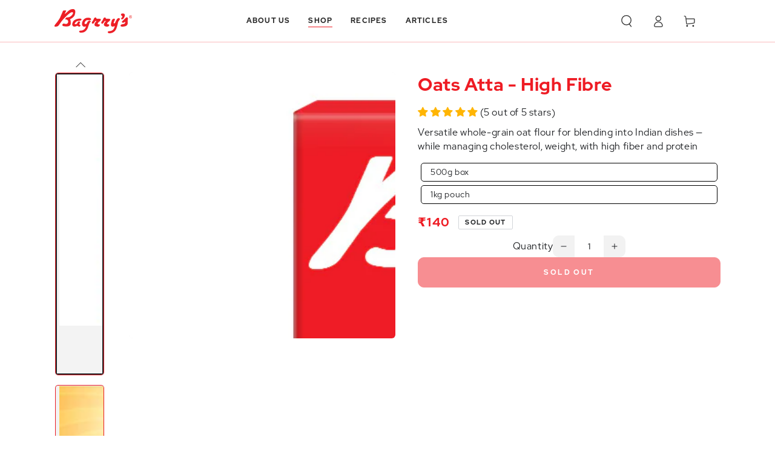

--- FILE ---
content_type: text/html; charset=utf-8
request_url: https://bagrrys.com/collections/all/products/oat-atta
body_size: 48109
content:
<!doctype html>
<html
  class="no-js"
  lang="en">
  <head>
    <meta charset="utf-8">
    <meta http-equiv="X-UA-Compatible" content="IE=edge">
    <meta name="viewport" content="width=device-width,initial-scale=1">
    <meta name="theme-color" content=""><meta name="description" content="High in fibre for weight management and cholesterol control. A healthy choice for a balanced diet.">

<meta property="og:site_name" content="Bagrry&#39;s">
<meta property="og:url" content="https://bagrrys.com/products/oat-atta">
<meta property="og:title" content="Bagrry&#39;s Oats Atta - Made from 100% Wholegrain Oats, High in Fibre &amp; Protein">
<meta property="og:type" content="product">
<meta property="og:description" content="High in fibre for weight management and cholesterol control. A healthy choice for a balanced diet."><meta property="og:image" content="http://bagrrys.com/cdn/shop/files/1_5_dbd1abd9-8480-432d-a183-0404babed63c.jpg?v=1739778051">
  <meta property="og:image:secure_url" content="https://bagrrys.com/cdn/shop/files/1_5_dbd1abd9-8480-432d-a183-0404babed63c.jpg?v=1739778051">
  <meta property="og:image:width" content="1000">
  <meta property="og:image:height" content="1000"><meta property="og:price:amount" content="140.00">
  <meta property="og:price:currency" content="INR"><meta name="twitter:site" content="@bagrrys"><meta name="twitter:card" content="summary_large_image">
<meta name="twitter:title" content="Bagrry&#39;s Oats Atta - Made from 100% Wholegrain Oats, High in Fibre &amp; Protein">
<meta name="twitter:description" content="High in fibre for weight management and cholesterol control. A healthy choice for a balanced diet.">

    
    

    <link rel="canonical" href="https://bagrrys.com/products/oat-atta"><link rel="icon" type="image/png" href="//bagrrys.com/cdn/shop/files/bagrry_s_favicon_image.png?crop=center&height=32&v=1700803767&width=32"><link rel="preconnect" href="https://cdn.shopify.com" crossorigin><link rel="preconnect" href="https://fonts.shopifycdn.com" crossorigin><title>
      Bagrry&#39;s Oats Atta - Made from 100% Wholegrain Oats, High in Fibre &amp; Protein
</title>

    <link rel="preload" href="//bagrrys.com/cdn/shop/t/70/assets/section-video.css?v=149979949312539014601714387809" as="style" fetchpriority="high">
    <link rel="preload" href="//bagrrys.com/cdn/shop/t/70/assets/custom.css?v=137846574774868781971758288209" as="style" fetchpriority="low">
    <link rel="preload" href="//bagrrys.com/cdn/shop/t/70/assets/section-slideshow.css?v=125127940198577915481714387809" as="style" fetchpriority="low">
    <link rel="preload" href="//bagrrys.com/cdn/shop/t/70/assets/why-bagrry-section.css?v=170833574786876091401714387809" as="style" fetchpriority="low">
    <link rel="preload" href="//bagrrys.com/cdn/shop/t/70/assets/category-section.css?v=95496552917885656731714387809" as="style" fetchpriority="low">
    <link rel="preload" href="//bagrrys.com/cdn/shop/t/70/assets/section-announcement-bar.css?v=66767285880400787361714387809" as="style" fetchpriority="low">
    <link rel="preload" href="//bagrrys.com/cdn/shop/t/70/assets/cstm-header.css?v=28450009476225329561714387809" as="style" fetchpriority="low">
    <link rel="preload" href="//bagrrys.com/cdn/shop/t/70/assets/component-product-grid.css?v=112085760393791539221714387809" as="style" fetchpriority="low">
    <link rel="preload" href="//bagrrys.com/cdn/shop/t/70/assets/component-card.css?v=107028067505696205411714387809" as="style" fetchpriority="low">
    <link rel="preload" href="//bagrrys.com/cdn/shop/t/70/assets/component-rating.css?v=113546011416226684491714387809" as="style" fetchpriority="low">
    <link rel="preload" href="//bagrrys.com/cdn/shop/t/70/assets/cstm_card_wrapper.css?v=172961619637857097231714387809" as="style" fetchpriority="low">
    <link rel="preload" href="//bagrrys.com/cdn/shop/t/70/assets/component-deferred-media.css?v=17808808663945790771714387809" as="style" fetchpriority="low">
    <link rel="preload" href="//bagrrys.com/cdn/shop/t/70/assets/section-scrolling-promotion.css?v=13922321145598843381714387809" as="style" fetchpriority="low">
    <link rel="preload" href="//bagrrys.com/cdn/shop/t/70/assets/section-testimonials.css?v=134192410741272403651714387809" as="style" fetchpriority="low">
    <link rel="preload" href="//bagrrys.com/cdn/shop/t/70/assets/custom-insta-section.css?v=8916733052579330361714387809" as="style" fetchpriority="low">
    <link rel="preload" href="//bagrrys.com/cdn/shop/t/70/assets/section-newsletter.css?v=27245257880325065741714387809" as="style" fetchpriority="low">
    <link rel="preload" href="//bagrrys.com/cdn/shop/t/70/assets/section-footer.css?v=24908677369727546411714387809" as="style" fetchpriority="low">
    <link rel="preload" href="//bagrrys.com/cdn/shop/t/70/assets/slick.css?v=99639561323254153231714387809" as="style" fetchpriority="low">
    <link rel="preload" href="//bagrrys.com/cdn/shop/t/70/assets/slick-theme.css?v=154572330992693840251714387809" as="style" fetchpriority="low">
    <link rel="preload" href="//bagrrys.com/cdn/shop/t/70/assets/font-awesome.min.css?v=10293204198082962061748581750" as="style" fetchpriority="low">
    <!-- <link rel="preload" href="//bagrrys.com/cdn/shop/t/70/assets/fontawesome.min.css?v=122807852522907181801748581513" as="style" fetchpriority="low"> -->
    <link rel="preload" href="//bagrrys.com/cdn/shop/t/70/assets/cstm-featured-collection.css?v=118068941748423182561714387809" as="style" fetchpriority="low">
    <link rel="preload" href="//bagrrys.com/cdn/shop/t/70/assets/jquery.min.js?v=7767421379049820261714387809" as="script" fetchpriority="low">
    <link rel="preload" href="//bagrrys.com/cdn/shop/t/70/assets/custom.js?v=161696629841983726351717573226" as="script" fetchpriority="low">
    <link rel="preload" href="//bagrrys.com/cdn/shop/t/70/assets/global.js?v=32695934862624554471714387809" as="script" fetchpriority="high">

    <!--
      <link rel="stylesheet" href="//bagrrys.com/cdn/shop/t/70/assets/section-newsletter.css?v=27245257880325065741714387809">
      <link rel="stylesheet" href="//bagrrys.com/cdn/shop/t/70/assets/section-video.css?v=149979949312539014601714387809">
    -->
    <link rel="stylesheet" href="//bagrrys.com/cdn/shop/t/70/assets/cstm-featured-collection.css?v=118068941748423182561714387809">
    <link rel="stylesheet" href="//bagrrys.com/cdn/shop/t/70/assets/section-footer.css?v=24908677369727546411714387809">
    <link rel="stylesheet" href="//bagrrys.com/cdn/shop/t/70/assets/custom.css?v=137846574774868781971758288209">
    <link rel="stylesheet" href="//bagrrys.com/cdn/shop/t/70/assets/section-slideshow.css?v=125127940198577915481714387809">
    <link rel="stylesheet" href="//bagrrys.com/cdn/shop/t/70/assets/why-bagrry-section.css?v=170833574786876091401714387809">
    <link rel="stylesheet" href="//bagrrys.com/cdn/shop/t/70/assets/category-section.css?v=95496552917885656731714387809">
    <link rel="stylesheet" href="//bagrrys.com/cdn/shop/t/70/assets/section-announcement-bar.css?v=66767285880400787361714387809">
    <link rel="stylesheet" href="//bagrrys.com/cdn/shop/t/70/assets/cstm-header.css?v=28450009476225329561714387809">
    <link rel="stylesheet" href="//bagrrys.com/cdn/shop/t/70/assets/component-product-grid.css?v=112085760393791539221714387809">
    <link rel="stylesheet" href="//bagrrys.com/cdn/shop/t/70/assets/component-card.css?v=107028067505696205411714387809">
    <link rel="stylesheet" href="//bagrrys.com/cdn/shop/t/70/assets/component-rating.css?v=113546011416226684491714387809">
    <link rel="stylesheet" href="//bagrrys.com/cdn/shop/t/70/assets/cstm_card_wrapper.css?v=172961619637857097231714387809">
    <link rel="stylesheet" href="//bagrrys.com/cdn/shop/t/70/assets/component-deferred-media.css?v=17808808663945790771714387809">
    <link rel="stylesheet" href="//bagrrys.com/cdn/shop/t/70/assets/section-scrolling-promotion.css?v=13922321145598843381714387809">
    <link rel="stylesheet" href="//bagrrys.com/cdn/shop/t/70/assets/section-testimonials.css?v=134192410741272403651714387809">
    <link rel="stylesheet" href="//bagrrys.com/cdn/shop/t/70/assets/custom-insta-section.css?v=8916733052579330361714387809">
    <link rel="stylesheet" href="//bagrrys.com/cdn/shop/t/70/assets/slick-theme.css?v=154572330992693840251714387809">
    <!-- <link rel="stylesheet" media="print" onload="this.media='all'" href="//bagrrys.com/cdn/shop/t/70/assets/slick.css?v=99639561323254153231714387809"> -->

    <script src="//bagrrys.com/cdn/shop/t/70/assets/vendor-v4.js" defer="defer"></script>
    <script src="//bagrrys.com/cdn/shop/t/70/assets/pubsub.js?v=104623417541739052901714387809" defer="defer"></script>
    <script src="//bagrrys.com/cdn/shop/t/70/assets/global.js?v=32695934862624554471714387809" defer="defer"></script>

    <script src="//bagrrys.com/cdn/shop/t/70/assets/vendor-v4.js" defer="defer"></script>
    <script src="//bagrrys.com/cdn/shop/t/70/assets/pubsub.js?v=104623417541739052901714387809" defer="defer"></script>
    <script src="//bagrrys.com/cdn/shop/t/70/assets/global.js?v=32695934862624554471714387809" defer="defer"></script>

    <script>window.performance && window.performance.mark && window.performance.mark('shopify.content_for_header.start');</script><meta name="google-site-verification" content="L-KJKqme-ecNe9pr_yRn4buF9Yu97vFG8Co3ZutsmOY">
<meta name="google-site-verification" content="KKbVdl3XFWqgzVA8o2NBYDNjKPlh-uNzhOZZ3m24Oos">
<meta id="shopify-digital-wallet" name="shopify-digital-wallet" content="/41351479451/digital_wallets/dialog">
<link rel="alternate" type="application/json+oembed" href="https://bagrrys.com/products/oat-atta.oembed">
<script async="async" src="/checkouts/internal/preloads.js?locale=en-IN"></script>
<script id="shopify-features" type="application/json">{"accessToken":"9eba56c694595fcf89abff27e5a9f7c0","betas":["rich-media-storefront-analytics"],"domain":"bagrrys.com","predictiveSearch":true,"shopId":41351479451,"locale":"en"}</script>
<script>var Shopify = Shopify || {};
Shopify.shop = "bagrrys-breakfast.myshopify.com";
Shopify.locale = "en";
Shopify.currency = {"active":"INR","rate":"1.0"};
Shopify.country = "IN";
Shopify.theme = {"name":"Bagrry's \u003c\u003e ENS Live v[2.0.5] [Alt] [30-04-24]","id":136104116379,"schema_name":"Be Yours","schema_version":"7.0.1","theme_store_id":1399,"role":"main"};
Shopify.theme.handle = "null";
Shopify.theme.style = {"id":null,"handle":null};
Shopify.cdnHost = "bagrrys.com/cdn";
Shopify.routes = Shopify.routes || {};
Shopify.routes.root = "/";</script>
<script type="module">!function(o){(o.Shopify=o.Shopify||{}).modules=!0}(window);</script>
<script>!function(o){function n(){var o=[];function n(){o.push(Array.prototype.slice.apply(arguments))}return n.q=o,n}var t=o.Shopify=o.Shopify||{};t.loadFeatures=n(),t.autoloadFeatures=n()}(window);</script>
<script id="shop-js-analytics" type="application/json">{"pageType":"product"}</script>
<script defer="defer" async type="module" src="//bagrrys.com/cdn/shopifycloud/shop-js/modules/v2/client.init-shop-cart-sync_BT-GjEfc.en.esm.js"></script>
<script defer="defer" async type="module" src="//bagrrys.com/cdn/shopifycloud/shop-js/modules/v2/chunk.common_D58fp_Oc.esm.js"></script>
<script defer="defer" async type="module" src="//bagrrys.com/cdn/shopifycloud/shop-js/modules/v2/chunk.modal_xMitdFEc.esm.js"></script>
<script type="module">
  await import("//bagrrys.com/cdn/shopifycloud/shop-js/modules/v2/client.init-shop-cart-sync_BT-GjEfc.en.esm.js");
await import("//bagrrys.com/cdn/shopifycloud/shop-js/modules/v2/chunk.common_D58fp_Oc.esm.js");
await import("//bagrrys.com/cdn/shopifycloud/shop-js/modules/v2/chunk.modal_xMitdFEc.esm.js");

  window.Shopify.SignInWithShop?.initShopCartSync?.({"fedCMEnabled":true,"windoidEnabled":true});

</script>
<script>(function() {
  var isLoaded = false;
  function asyncLoad() {
    if (isLoaded) return;
    isLoaded = true;
    var urls = ["\/\/cdn.shopify.com\/proxy\/6c3e693916520496c8fb651f79bf4f59e04c1c24a075954df5c7be2d838744c0\/api.goaffpro.com\/loader.js?shop=bagrrys-breakfast.myshopify.com\u0026sp-cache-control=cHVibGljLCBtYXgtYWdlPTkwMA"];
    for (var i = 0; i < urls.length; i++) {
      var s = document.createElement('script');
      s.type = 'text/javascript';
      s.async = true;
      s.src = urls[i];
      var x = document.getElementsByTagName('script')[0];
      x.parentNode.insertBefore(s, x);
    }
  };
  if(window.attachEvent) {
    window.attachEvent('onload', asyncLoad);
  } else {
    window.addEventListener('load', asyncLoad, false);
  }
})();</script>
<script id="__st">var __st={"a":41351479451,"offset":19800,"reqid":"5af318e9-4df8-4cdf-9868-9c522fcf741b-1769288895","pageurl":"bagrrys.com\/collections\/all\/products\/oat-atta","u":"de7531cd4d08","p":"product","rtyp":"product","rid":5388516950171};</script>
<script>window.ShopifyPaypalV4VisibilityTracking = true;</script>
<script id="captcha-bootstrap">!function(){'use strict';const t='contact',e='account',n='new_comment',o=[[t,t],['blogs',n],['comments',n],[t,'customer']],c=[[e,'customer_login'],[e,'guest_login'],[e,'recover_customer_password'],[e,'create_customer']],r=t=>t.map((([t,e])=>`form[action*='/${t}']:not([data-nocaptcha='true']) input[name='form_type'][value='${e}']`)).join(','),a=t=>()=>t?[...document.querySelectorAll(t)].map((t=>t.form)):[];function s(){const t=[...o],e=r(t);return a(e)}const i='password',u='form_key',d=['recaptcha-v3-token','g-recaptcha-response','h-captcha-response',i],f=()=>{try{return window.sessionStorage}catch{return}},m='__shopify_v',_=t=>t.elements[u];function p(t,e,n=!1){try{const o=window.sessionStorage,c=JSON.parse(o.getItem(e)),{data:r}=function(t){const{data:e,action:n}=t;return t[m]||n?{data:e,action:n}:{data:t,action:n}}(c);for(const[e,n]of Object.entries(r))t.elements[e]&&(t.elements[e].value=n);n&&o.removeItem(e)}catch(o){console.error('form repopulation failed',{error:o})}}const l='form_type',E='cptcha';function T(t){t.dataset[E]=!0}const w=window,h=w.document,L='Shopify',v='ce_forms',y='captcha';let A=!1;((t,e)=>{const n=(g='f06e6c50-85a8-45c8-87d0-21a2b65856fe',I='https://cdn.shopify.com/shopifycloud/storefront-forms-hcaptcha/ce_storefront_forms_captcha_hcaptcha.v1.5.2.iife.js',D={infoText:'Protected by hCaptcha',privacyText:'Privacy',termsText:'Terms'},(t,e,n)=>{const o=w[L][v],c=o.bindForm;if(c)return c(t,g,e,D).then(n);var r;o.q.push([[t,g,e,D],n]),r=I,A||(h.body.append(Object.assign(h.createElement('script'),{id:'captcha-provider',async:!0,src:r})),A=!0)});var g,I,D;w[L]=w[L]||{},w[L][v]=w[L][v]||{},w[L][v].q=[],w[L][y]=w[L][y]||{},w[L][y].protect=function(t,e){n(t,void 0,e),T(t)},Object.freeze(w[L][y]),function(t,e,n,w,h,L){const[v,y,A,g]=function(t,e,n){const i=e?o:[],u=t?c:[],d=[...i,...u],f=r(d),m=r(i),_=r(d.filter((([t,e])=>n.includes(e))));return[a(f),a(m),a(_),s()]}(w,h,L),I=t=>{const e=t.target;return e instanceof HTMLFormElement?e:e&&e.form},D=t=>v().includes(t);t.addEventListener('submit',(t=>{const e=I(t);if(!e)return;const n=D(e)&&!e.dataset.hcaptchaBound&&!e.dataset.recaptchaBound,o=_(e),c=g().includes(e)&&(!o||!o.value);(n||c)&&t.preventDefault(),c&&!n&&(function(t){try{if(!f())return;!function(t){const e=f();if(!e)return;const n=_(t);if(!n)return;const o=n.value;o&&e.removeItem(o)}(t);const e=Array.from(Array(32),(()=>Math.random().toString(36)[2])).join('');!function(t,e){_(t)||t.append(Object.assign(document.createElement('input'),{type:'hidden',name:u})),t.elements[u].value=e}(t,e),function(t,e){const n=f();if(!n)return;const o=[...t.querySelectorAll(`input[type='${i}']`)].map((({name:t})=>t)),c=[...d,...o],r={};for(const[a,s]of new FormData(t).entries())c.includes(a)||(r[a]=s);n.setItem(e,JSON.stringify({[m]:1,action:t.action,data:r}))}(t,e)}catch(e){console.error('failed to persist form',e)}}(e),e.submit())}));const S=(t,e)=>{t&&!t.dataset[E]&&(n(t,e.some((e=>e===t))),T(t))};for(const o of['focusin','change'])t.addEventListener(o,(t=>{const e=I(t);D(e)&&S(e,y())}));const B=e.get('form_key'),M=e.get(l),P=B&&M;t.addEventListener('DOMContentLoaded',(()=>{const t=y();if(P)for(const e of t)e.elements[l].value===M&&p(e,B);[...new Set([...A(),...v().filter((t=>'true'===t.dataset.shopifyCaptcha))])].forEach((e=>S(e,t)))}))}(h,new URLSearchParams(w.location.search),n,t,e,['guest_login'])})(!0,!0)}();</script>
<script integrity="sha256-4kQ18oKyAcykRKYeNunJcIwy7WH5gtpwJnB7kiuLZ1E=" data-source-attribution="shopify.loadfeatures" defer="defer" src="//bagrrys.com/cdn/shopifycloud/storefront/assets/storefront/load_feature-a0a9edcb.js" crossorigin="anonymous"></script>
<script data-source-attribution="shopify.dynamic_checkout.dynamic.init">var Shopify=Shopify||{};Shopify.PaymentButton=Shopify.PaymentButton||{isStorefrontPortableWallets:!0,init:function(){window.Shopify.PaymentButton.init=function(){};var t=document.createElement("script");t.src="https://bagrrys.com/cdn/shopifycloud/portable-wallets/latest/portable-wallets.en.js",t.type="module",document.head.appendChild(t)}};
</script>
<script data-source-attribution="shopify.dynamic_checkout.buyer_consent">
  function portableWalletsHideBuyerConsent(e){var t=document.getElementById("shopify-buyer-consent"),n=document.getElementById("shopify-subscription-policy-button");t&&n&&(t.classList.add("hidden"),t.setAttribute("aria-hidden","true"),n.removeEventListener("click",e))}function portableWalletsShowBuyerConsent(e){var t=document.getElementById("shopify-buyer-consent"),n=document.getElementById("shopify-subscription-policy-button");t&&n&&(t.classList.remove("hidden"),t.removeAttribute("aria-hidden"),n.addEventListener("click",e))}window.Shopify?.PaymentButton&&(window.Shopify.PaymentButton.hideBuyerConsent=portableWalletsHideBuyerConsent,window.Shopify.PaymentButton.showBuyerConsent=portableWalletsShowBuyerConsent);
</script>
<script data-source-attribution="shopify.dynamic_checkout.cart.bootstrap">document.addEventListener("DOMContentLoaded",(function(){function t(){return document.querySelector("shopify-accelerated-checkout-cart, shopify-accelerated-checkout")}if(t())Shopify.PaymentButton.init();else{new MutationObserver((function(e,n){t()&&(Shopify.PaymentButton.init(),n.disconnect())})).observe(document.body,{childList:!0,subtree:!0})}}));
</script>
<script id="sections-script" data-sections="header,footer" defer="defer" src="//bagrrys.com/cdn/shop/t/70/compiled_assets/scripts.js?v=12127"></script>
<script>window.performance && window.performance.mark && window.performance.mark('shopify.content_for_header.end');</script>

<style data-shopify>@font-face {
  font-family: Outfit;
  font-weight: 300;
  font-style: normal;
  font-display: swap;
  src: url("//bagrrys.com/cdn/fonts/outfit/outfit_n3.8c97ae4c4fac7c2ea467a6dc784857f4de7e0e37.woff2") format("woff2"),
       url("//bagrrys.com/cdn/fonts/outfit/outfit_n3.b50a189ccde91f9bceee88f207c18c09f0b62a7b.woff") format("woff");
}

  @font-face {
  font-family: Outfit;
  font-weight: 600;
  font-style: normal;
  font-display: swap;
  src: url("//bagrrys.com/cdn/fonts/outfit/outfit_n6.dfcbaa80187851df2e8384061616a8eaa1702fdc.woff2") format("woff2"),
       url("//bagrrys.com/cdn/fonts/outfit/outfit_n6.88384e9fc3e36038624caccb938f24ea8008a91d.woff") format("woff");
}

  
  
  @font-face {
  font-family: Cabin;
  font-weight: 400;
  font-style: normal;
  font-display: swap;
  src: url("//bagrrys.com/cdn/fonts/cabin/cabin_n4.cefc6494a78f87584a6f312fea532919154f66fe.woff2") format("woff2"),
       url("//bagrrys.com/cdn/fonts/cabin/cabin_n4.8c16611b00f59d27f4b27ce4328dfe514ce77517.woff") format("woff");
}

  @font-face {
  font-family: Cabin;
  font-weight: 600;
  font-style: normal;
  font-display: swap;
  src: url("//bagrrys.com/cdn/fonts/cabin/cabin_n6.c6b1e64927bbec1c65aab7077888fb033480c4f7.woff2") format("woff2"),
       url("//bagrrys.com/cdn/fonts/cabin/cabin_n6.6c2e65d54c893ad9f1390da3b810b8e6cf976a4f.woff") format("woff");
}


  /*--------Barlow font family code starts----------*/
  @font-face {
    font-family:"Barlow";
    src: url("https://cdn.shopify.com/s/files/1/0413/5147/9451/files/Barlow-Thin.woff?v=1697692773") format("woff");
    font-style: normal;
    font-weight: 100;
    font-display: swap;
  }
  @font-face {
    font-family:"Barlow";
    src: url("https://cdn.shopify.com/s/files/1/0413/5147/9451/files/Barlow-ExtraLight.woff?v=1697692777") format("woff");
    font-style: normal;
    font-weight: 200;
    font-display: swap;
  }
  @font-face {
    font-family:"Barlow";
    src: url("https://cdn.shopify.com/s/files/1/0413/5147/9451/files/Barlow-Light.woff?v=1697692786") format("woff");
    font-style: normal;
    font-weight: 300;
    font-display: swap;
  }
  @font-face {
    font-family:"Barlow";
    src: url("https://cdn.shopify.com/s/files/1/0413/5147/9451/files/Barlow-Regular.woff?v=1697692793") format("woff");
    font-style: normal;
    font-weight: 400;
    font-display: swap;
  }
  @font-face {
    font-family:"Barlow";
    src: url("https://cdn.shopify.com/s/files/1/0413/5147/9451/files/Barlow-Medium.woff?v=1697692800") format("woff");
    font-style: normal;
    font-weight: 500;
    font-display: swap;
  }
  @font-face {
    font-family:"Barlow";
    src: url("https://cdn.shopify.com/s/files/1/0413/5147/9451/files/Barlow-SemiBold.woff?v=1697692807") format("woff");
    font-style: normal;
    font-weight: 600;
    font-display: swap;
  }
  @font-face {
    font-family:"Barlow";
    src: url("https://cdn.shopify.com/s/files/1/0413/5147/9451/files/Barlow-Bold.woff?v=1697692818") format("woff");
    font-style: normal;
    font-weight: 700;
    font-display: swap;
  }
  @font-face {
    font-family:"Barlow";
    src: url("https://cdn.shopify.com/s/files/1/0413/5147/9451/files/Barlow-ExtraBold.woff?v=1697692823") format("woff");
    font-style: normal;
    font-weight: 800;
    font-display: swap;
  }
  @font-face {
    font-family:"Barlow";
    src: url("https://cdn.shopify.com/s/files/1/0413/5147/9451/files/Barlow-Black.woff?v=1697692827") format("woff");
    font-style: normal;
    font-weight: 900;
    font-display: swap;
  }
  @font-face {
    font-family:"Barlow Italic";
    src: url("https://cdn.shopify.com/s/files/1/0413/5147/9451/files/Barlow-BoldItalic.woff?v=1697692847") format("woff");
    font-style: italic;
    font-weight: 700;
    font-display: swap;
  }
  /*--------Barlow font family code ends----------*/

  /*--------Red Hat font family code starts---------*/
  @font-face {
    font-family:"RedHatText";
    src: url("https://cdn.shopify.com/s/files/1/0413/5147/9451/files/RedHatText-Regular.woff?v=1704188807") format("woff");
    font-style: normal;
    font-weight: 400;
    font-display: swap;
  }
  @font-face {
    font-family:"RedHatText";
    src: url("https://cdn.shopify.com/s/files/1/0413/5147/9451/files/RedHatText-Medium.woff?v=1704190030") format("woff");
    font-style: normal;
    font-weight: 500;
    font-display: swap;
  }
  @font-face {
    font-family:"RedHatText";
    src: url("https://cdn.shopify.com/s/files/1/0413/5147/9451/files/RedHatText-Bold.woff?v=1704190034") format("woff");
    font-style: normal;
    font-weight: 600;
    font-display: swap;
  }
  @font-face {
    font-family:"RedHatDisplay";
    src: url("https://cdn.shopify.com/s/files/1/0413/5147/9451/files/RedHatDisplay-Regular.woff?v=1704189326") format("woff");
    font-style: normal;
    font-weight: 400;
    font-display: swap;
  }
  @font-face {
    font-family:"RedHatDisplay";
    src: url("https://cdn.shopify.com/s/files/1/0413/5147/9451/files/RedHatDisplay-Medium.woff?v=1704191429") format("woff");
    font-style: normal;
    font-weight: 500;
    font-display: swap;
  }
  @font-face {
    font-family:"RedHatDisplay";
    src: url("https://cdn.shopify.com/s/files/1/0413/5147/9451/files/RedHatDisplay-Bold.woff?v=1704191433") format("woff");
    font-style: normal;
    font-weight: 600;
    font-display: swap;
  }
  @font-face {
    font-family:"RedHatDisplay";
    src: url("https://cdn.shopify.com/s/files/1/0413/5147/9451/files/RedHatDisplay-Black.woff?v=1704191437") format("woff");
    font-style: normal;
    font-weight: 700;
    font-display: swap;
  }
  /*--------Red Hat font family code ends----------*/
  
  :root {
    --be-yours-version: "7.0.1";
    
    --font-body-family: "RedHatDisplay", system-ui, sans-serif;
    --font-body-style: normal;
    --font-body-weight: 300;

    
    --font-heading-family: "RedHatDisplay", system-ui, sans-serif;
    --font-heading-style: normal;
    --font-heading-weight: 400;

    --font-body-scale: 1.0;
    --font-heading-scale: 1.0;

    
    --font-navigation-family: "RedHatDisplay", system-ui, sans-serif;
    --font-navigation-size: 12px;
    --font-navigation-weight: var(--font-heading-weight);
    
    --font-button-family: "RedHatDisplay", system-ui, sans-serif;
    --font-button-size: 12px;
    --font-button-baseline: 0rem;
    
    --font-price-family: "RedHatDisplay", system-ui, sans-serif;
    --font-price-scale: var(--font-heading-scale);

    --color-base-text: 33, 35, 38;
    --color-base-background: 255, 255, 255;
    --color-base-solid-button-labels: 255, 255, 255;
    --color-base-outline-button-labels: 26, 27, 24;
    --color-base-accent: 238, 28, 36;
    --color-base-heading: 26, 27, 24;
    --color-base-border: 210, 213, 217;
    --color-placeholder: 243, 243, 243;
    --color-overlay: 33, 35, 38;
    --color-keyboard-focus: 135, 173, 245;
    --color-shadow: 168, 232, 226;
    --shadow-opacity: 1;

    --color-background-dark: 235, 235, 235;
    --color-price: #1a1b18;
    --color-sale-price: #ee1c24;
    --color-sale-badge-background: #ee1c24;
    --color-reviews: #ffb503;
    --color-critical: #d72c0d;
    --color-success: #008060;
    --color-highlight: 187, 255, 0;

    --payment-terms-background-color: #ffffff;
    --page-width: 120rem;
    --page-width-margin: 0rem;

    --card-color-scheme: var(--color-placeholder);
    --card-text-alignment: left;
    --card-flex-alignment: flex-left;
    --card-image-padding: 0px;
    --card-border-width: 0px;
    --card-radius: 0px;
    --card-shadow-horizontal-offset: 0px;
    --card-shadow-vertical-offset: 0px;
    
    --button-radius: 10px;
    --button-border-width: 1px;
    --button-shadow-horizontal-offset: 0px;
    --button-shadow-vertical-offset: 0px;

    --spacing-sections-desktop: 0px;
    --spacing-sections-mobile: 0px;

    --gradient-free-ship-progress: linear-gradient(325deg,#F9423A 0,#F1E04D 100%);
    --gradient-free-ship-complete: linear-gradient(325deg, #049cff 0, #35ee7a 100%);
  }

  *,
  *::before,
  *::after {
    box-sizing: inherit;
  }

  html {
    box-sizing: border-box;
    font-size: calc(var(--font-body-scale) * 62.5%);
    height: 100%;
  }

  body {
    min-height: 100%;
    margin: 0;
    font-size: 1.5rem;
    letter-spacing: 0.06rem;
    line-height: calc(1 + 0.8 / var(--font-body-scale));
    font-family: var(--font-body-family);
    font-style: var(--font-body-style);
    font-weight: var(--font-body-weight);
  }

  @media screen and (min-width: 750px) {
    body {
      font-size: 1.6rem;
    }
  }</style><link href="//bagrrys.com/cdn/shop/t/70/assets/base.css?v=9273741096344379291714387809" rel="stylesheet" type="text/css" media="all" /><link href="//bagrrys.com/cdn/shop/t/70/assets/custom.css?v=137846574774868781971758288209" rel="stylesheet" type="text/css" media="all" />
<link rel="preload" as="font" href="//bagrrys.com/cdn/fonts/outfit/outfit_n3.8c97ae4c4fac7c2ea467a6dc784857f4de7e0e37.woff2" type="font/woff2" crossorigin><link rel="preload" as="font" href="//bagrrys.com/cdn/fonts/cabin/cabin_n4.cefc6494a78f87584a6f312fea532919154f66fe.woff2" type="font/woff2" crossorigin><link
        rel="stylesheet"
        href="//bagrrys.com/cdn/shop/t/70/assets/component-predictive-search.css?v=44650976079403638761714387809"
        media="print"
        onload="this.media='all'"
      ><link
        rel="stylesheet"
        href="//bagrrys.com/cdn/shop/t/70/assets/component-color-swatches.css?v=103905711642914497571714387809"
        media="print"
        onload="this.media='all'"
      ><script>
      document.documentElement.className = document.documentElement.className.replace('no-js', 'js');
    </script>

    <!-- cdn slick slider starts -->

    <script src=" https://ajax.googleapis.com/ajax/libs/jquery/3.5.1/jquery.min.js "></script>
    <link
      rel="stylesheet"
      type="text/css"
      href=" https://cdn.jsdelivr.net/gh/kenwheeler/slick@1.8.1/slick/slick-theme.css "
    >
    <link rel="stylesheet" type="text/css" href="https://cdnjs.cloudflare.com/ajax/libs/slick-carousel/1.8.1/slick.css">
    <script
      type="text/javascript"
      src=" https://cdnjs.cloudflare.com/ajax/libs/slick-carousel/1.8.1/slick.js"
    ></script>
    <link rel="stylesheet" href=" https://cdnjs.cloudflare.com/ajax/libs/font-awesome/4.7.0/css/font-awesome.min.css ">
    <!-- <link rel="stylesheet" href="https://cdnjs.cloudflare.com/ajax/libs/font-awesome/6.7.2/css/fontawesome.min.css"> -->

    <!-- cdn slick slider ends -->

    <script src="//bagrrys.com/cdn/shop/t/70/assets/custom.js?v=161696629841983726351717573226" async></script>

    <!-- Google Tag Manager -->
    <script>(function(w,d,s,l,i){w[l]=w[l]||[];w[l].push({'gtm.start':
    new Date().getTime(),event:'gtm.js'});var f=d.getElementsByTagName(s)[0],
    j=d.createElement(s),dl=l!='dataLayer'?'&l='+l:'';j.async=true;j.src=
    'https://www.googletagmanager.com/gtm.js?id='+i+dl;f.parentNode.insertBefore(j,f);
    })(window,document,'script','dataLayer','GTM-KTLMN7WD');</script>
    <!-- End Google Tag Manager -->
    
  <!-- BEGIN app block: shopify://apps/judge-me-reviews/blocks/judgeme_core/61ccd3b1-a9f2-4160-9fe9-4fec8413e5d8 --><!-- Start of Judge.me Core -->






<link rel="dns-prefetch" href="https://cdnwidget.judge.me">
<link rel="dns-prefetch" href="https://cdn.judge.me">
<link rel="dns-prefetch" href="https://cdn1.judge.me">
<link rel="dns-prefetch" href="https://api.judge.me">

<script data-cfasync='false' class='jdgm-settings-script'>window.jdgmSettings={"pagination":5,"disable_web_reviews":false,"badge_no_review_text":"No reviews","badge_n_reviews_text":"({{ average_rating }} out of 5 stars)","badge_star_color":"#ffb503","hide_badge_preview_if_no_reviews":true,"badge_hide_text":false,"enforce_center_preview_badge":false,"widget_title":"Customer Reviews","widget_open_form_text":"Write a review","widget_close_form_text":"Cancel review","widget_refresh_page_text":"Refresh page","widget_summary_text":"Based on {{ number_of_reviews }} review/reviews","widget_no_review_text":"Be the first to write a review","widget_name_field_text":"Display name","widget_verified_name_field_text":"Verified Name (public)","widget_name_placeholder_text":"Display name","widget_required_field_error_text":"This field is required.","widget_email_field_text":"Email address","widget_verified_email_field_text":"Verified Email (private, can not be edited)","widget_email_placeholder_text":"Your email address","widget_email_field_error_text":"Please enter a valid email address.","widget_rating_field_text":"Rating","widget_review_title_field_text":"Review Title","widget_review_title_placeholder_text":"Give your review a title","widget_review_body_field_text":"Review content","widget_review_body_placeholder_text":"Start writing here...","widget_pictures_field_text":"Picture/Video (optional)","widget_submit_review_text":"Submit Review","widget_submit_verified_review_text":"Submit Verified Review","widget_submit_success_msg_with_auto_publish":"Thank you! Please refresh the page in a few moments to see your review. You can remove or edit your review by logging into \u003ca href='https://judge.me/login' target='_blank' rel='nofollow noopener'\u003eJudge.me\u003c/a\u003e","widget_submit_success_msg_no_auto_publish":"Thank you! Your review will be published as soon as it is approved by the shop admin. You can remove or edit your review by logging into \u003ca href='https://judge.me/login' target='_blank' rel='nofollow noopener'\u003eJudge.me\u003c/a\u003e","widget_show_default_reviews_out_of_total_text":"Showing {{ n_reviews_shown }} out of {{ n_reviews }} reviews.","widget_show_all_link_text":"Show all","widget_show_less_link_text":"Show less","widget_author_said_text":"{{ reviewer_name }} said:","widget_days_text":"{{ n }} days ago","widget_weeks_text":"{{ n }} week/weeks ago","widget_months_text":"{{ n }} month/months ago","widget_years_text":"{{ n }} year/years ago","widget_yesterday_text":"Yesterday","widget_today_text":"Today","widget_replied_text":"\u003e\u003e {{ shop_name }} replied:","widget_read_more_text":"Read more","widget_reviewer_name_as_initial":"","widget_rating_filter_color":"#fbcd0a","widget_rating_filter_see_all_text":"See all reviews","widget_sorting_most_recent_text":"Most Recent","widget_sorting_highest_rating_text":"Highest Rating","widget_sorting_lowest_rating_text":"Lowest Rating","widget_sorting_with_pictures_text":"Only Pictures","widget_sorting_most_helpful_text":"Most Helpful","widget_open_question_form_text":"Ask a question","widget_reviews_subtab_text":"Reviews","widget_questions_subtab_text":"Questions","widget_question_label_text":"Question","widget_answer_label_text":"Answer","widget_question_placeholder_text":"Write your question here","widget_submit_question_text":"Submit Question","widget_question_submit_success_text":"Thank you for your question! We will notify you once it gets answered.","widget_star_color":"#ffb503","verified_badge_text":"Verified","verified_badge_bg_color":"","verified_badge_text_color":"","verified_badge_placement":"left-of-reviewer-name","widget_review_max_height":"","widget_hide_border":false,"widget_social_share":false,"widget_thumb":false,"widget_review_location_show":false,"widget_location_format":"","all_reviews_include_out_of_store_products":true,"all_reviews_out_of_store_text":"(out of store)","all_reviews_pagination":100,"all_reviews_product_name_prefix_text":"about","enable_review_pictures":true,"enable_question_anwser":false,"widget_theme":"default","review_date_format":"mm/dd/yyyy","default_sort_method":"most-recent","widget_product_reviews_subtab_text":"Product Reviews","widget_shop_reviews_subtab_text":"Shop Reviews","widget_other_products_reviews_text":"Reviews for other products","widget_store_reviews_subtab_text":"Store reviews","widget_no_store_reviews_text":"This store hasn't received any reviews yet","widget_web_restriction_product_reviews_text":"This product hasn't received any reviews yet","widget_no_items_text":"No items found","widget_show_more_text":"Show more","widget_write_a_store_review_text":"Write a Store Review","widget_other_languages_heading":"Reviews in Other Languages","widget_translate_review_text":"Translate review to {{ language }}","widget_translating_review_text":"Translating...","widget_show_original_translation_text":"Show original ({{ language }})","widget_translate_review_failed_text":"Review couldn't be translated.","widget_translate_review_retry_text":"Retry","widget_translate_review_try_again_later_text":"Try again later","show_product_url_for_grouped_product":false,"widget_sorting_pictures_first_text":"Pictures First","show_pictures_on_all_rev_page_mobile":false,"show_pictures_on_all_rev_page_desktop":false,"floating_tab_hide_mobile_install_preference":false,"floating_tab_button_name":"★ Reviews","floating_tab_title":"Let customers speak for us","floating_tab_button_color":"","floating_tab_button_background_color":"","floating_tab_url":"","floating_tab_url_enabled":false,"floating_tab_tab_style":"text","all_reviews_text_badge_text":"Customers rate us {{ shop.metafields.judgeme.all_reviews_rating | round: 1 }}/5 based on {{ shop.metafields.judgeme.all_reviews_count }} reviews.","all_reviews_text_badge_text_branded_style":"{{ shop.metafields.judgeme.all_reviews_rating | round: 1 }} out of 5 stars based on {{ shop.metafields.judgeme.all_reviews_count }} reviews","is_all_reviews_text_badge_a_link":false,"show_stars_for_all_reviews_text_badge":false,"all_reviews_text_badge_url":"","all_reviews_text_style":"text","all_reviews_text_color_style":"judgeme_brand_color","all_reviews_text_color":"#108474","all_reviews_text_show_jm_brand":true,"featured_carousel_show_header":true,"featured_carousel_title":"Let customers speak for us","testimonials_carousel_title":"Customers are saying","videos_carousel_title":"Real customer stories","cards_carousel_title":"Customers are saying","featured_carousel_count_text":"from {{ n }} reviews","featured_carousel_add_link_to_all_reviews_page":false,"featured_carousel_url":"","featured_carousel_show_images":true,"featured_carousel_autoslide_interval":5,"featured_carousel_arrows_on_the_sides":false,"featured_carousel_height":250,"featured_carousel_width":80,"featured_carousel_image_size":0,"featured_carousel_image_height":250,"featured_carousel_arrow_color":"#eeeeee","verified_count_badge_style":"vintage","verified_count_badge_orientation":"horizontal","verified_count_badge_color_style":"judgeme_brand_color","verified_count_badge_color":"#108474","is_verified_count_badge_a_link":false,"verified_count_badge_url":"","verified_count_badge_show_jm_brand":true,"widget_rating_preset_default":5,"widget_first_sub_tab":"product-reviews","widget_show_histogram":true,"widget_histogram_use_custom_color":false,"widget_pagination_use_custom_color":false,"widget_star_use_custom_color":false,"widget_verified_badge_use_custom_color":false,"widget_write_review_use_custom_color":false,"picture_reminder_submit_button":"Upload Pictures","enable_review_videos":false,"mute_video_by_default":false,"widget_sorting_videos_first_text":"Videos First","widget_review_pending_text":"Pending","featured_carousel_items_for_large_screen":3,"social_share_options_order":"Facebook,Twitter","remove_microdata_snippet":false,"disable_json_ld":false,"enable_json_ld_products":false,"preview_badge_show_question_text":false,"preview_badge_no_question_text":"No questions","preview_badge_n_question_text":"{{ number_of_questions }} question/questions","qa_badge_show_icon":false,"qa_badge_position":"same-row","remove_judgeme_branding":false,"widget_add_search_bar":false,"widget_search_bar_placeholder":"Search","widget_sorting_verified_only_text":"Verified only","featured_carousel_theme":"default","featured_carousel_show_rating":true,"featured_carousel_show_title":true,"featured_carousel_show_body":true,"featured_carousel_show_date":false,"featured_carousel_show_reviewer":true,"featured_carousel_show_product":false,"featured_carousel_header_background_color":"#108474","featured_carousel_header_text_color":"#ffffff","featured_carousel_name_product_separator":"reviewed","featured_carousel_full_star_background":"#108474","featured_carousel_empty_star_background":"#dadada","featured_carousel_vertical_theme_background":"#f9fafb","featured_carousel_verified_badge_enable":false,"featured_carousel_verified_badge_color":"#108474","featured_carousel_border_style":"round","featured_carousel_review_line_length_limit":3,"featured_carousel_more_reviews_button_text":"Read more reviews","featured_carousel_view_product_button_text":"View product","all_reviews_page_load_reviews_on":"scroll","all_reviews_page_load_more_text":"Load More Reviews","disable_fb_tab_reviews":false,"enable_ajax_cdn_cache":false,"widget_public_name_text":"displayed publicly like","default_reviewer_name":"John Smith","default_reviewer_name_has_non_latin":true,"widget_reviewer_anonymous":"Anonymous","medals_widget_title":"Judge.me Review Medals","medals_widget_background_color":"#f9fafb","medals_widget_position":"footer_all_pages","medals_widget_border_color":"#f9fafb","medals_widget_verified_text_position":"left","medals_widget_use_monochromatic_version":false,"medals_widget_elements_color":"#108474","show_reviewer_avatar":true,"widget_invalid_yt_video_url_error_text":"Not a YouTube video URL","widget_max_length_field_error_text":"Please enter no more than {0} characters.","widget_show_country_flag":false,"widget_show_collected_via_shop_app":true,"widget_verified_by_shop_badge_style":"light","widget_verified_by_shop_text":"Verified by Shop","widget_show_photo_gallery":false,"widget_load_with_code_splitting":true,"widget_ugc_install_preference":false,"widget_ugc_title":"Made by us, Shared by you","widget_ugc_subtitle":"Tag us to see your picture featured in our page","widget_ugc_arrows_color":"#ffffff","widget_ugc_primary_button_text":"Buy Now","widget_ugc_primary_button_background_color":"#108474","widget_ugc_primary_button_text_color":"#ffffff","widget_ugc_primary_button_border_width":"0","widget_ugc_primary_button_border_style":"none","widget_ugc_primary_button_border_color":"#108474","widget_ugc_primary_button_border_radius":"25","widget_ugc_secondary_button_text":"Load More","widget_ugc_secondary_button_background_color":"#ffffff","widget_ugc_secondary_button_text_color":"#108474","widget_ugc_secondary_button_border_width":"2","widget_ugc_secondary_button_border_style":"solid","widget_ugc_secondary_button_border_color":"#108474","widget_ugc_secondary_button_border_radius":"25","widget_ugc_reviews_button_text":"View Reviews","widget_ugc_reviews_button_background_color":"#ffffff","widget_ugc_reviews_button_text_color":"#108474","widget_ugc_reviews_button_border_width":"2","widget_ugc_reviews_button_border_style":"solid","widget_ugc_reviews_button_border_color":"#108474","widget_ugc_reviews_button_border_radius":"25","widget_ugc_reviews_button_link_to":"judgeme-reviews-page","widget_ugc_show_post_date":true,"widget_ugc_max_width":"800","widget_rating_metafield_value_type":true,"widget_primary_color":"#ee1c24","widget_enable_secondary_color":false,"widget_secondary_color":"#edf5f5","widget_summary_average_rating_text":"{{ average_rating }} out of 5","widget_media_grid_title":"Customer photos \u0026 videos","widget_media_grid_see_more_text":"See more","widget_round_style":false,"widget_show_product_medals":true,"widget_verified_by_judgeme_text":"Verified by Judge.me","widget_show_store_medals":true,"widget_verified_by_judgeme_text_in_store_medals":"Verified by Judge.me","widget_media_field_exceed_quantity_message":"Sorry, we can only accept {{ max_media }} for one review.","widget_media_field_exceed_limit_message":"{{ file_name }} is too large, please select a {{ media_type }} less than {{ size_limit }}MB.","widget_review_submitted_text":"Review Submitted!","widget_question_submitted_text":"Question Submitted!","widget_close_form_text_question":"Cancel","widget_write_your_answer_here_text":"Write your answer here","widget_enabled_branded_link":true,"widget_show_collected_by_judgeme":true,"widget_reviewer_name_color":"","widget_write_review_text_color":"","widget_write_review_bg_color":"","widget_collected_by_judgeme_text":"collected by Judge.me","widget_pagination_type":"standard","widget_load_more_text":"Load More","widget_load_more_color":"#108474","widget_full_review_text":"Full Review","widget_read_more_reviews_text":"Read More Reviews","widget_read_questions_text":"Read Questions","widget_questions_and_answers_text":"Questions \u0026 Answers","widget_verified_by_text":"Verified by","widget_verified_text":"Verified","widget_number_of_reviews_text":"{{ number_of_reviews }} reviews","widget_back_button_text":"Back","widget_next_button_text":"Next","widget_custom_forms_filter_button":"Filters","custom_forms_style":"vertical","widget_show_review_information":false,"how_reviews_are_collected":"How reviews are collected?","widget_show_review_keywords":false,"widget_gdpr_statement":"How we use your data: We'll only contact you about the review you left, and only if necessary. By submitting your review, you agree to Judge.me's \u003ca href='https://judge.me/terms' target='_blank' rel='nofollow noopener'\u003eterms\u003c/a\u003e, \u003ca href='https://judge.me/privacy' target='_blank' rel='nofollow noopener'\u003eprivacy\u003c/a\u003e and \u003ca href='https://judge.me/content-policy' target='_blank' rel='nofollow noopener'\u003econtent\u003c/a\u003e policies.","widget_multilingual_sorting_enabled":false,"widget_translate_review_content_enabled":false,"widget_translate_review_content_method":"manual","popup_widget_review_selection":"automatically_with_pictures","popup_widget_round_border_style":true,"popup_widget_show_title":true,"popup_widget_show_body":true,"popup_widget_show_reviewer":false,"popup_widget_show_product":true,"popup_widget_show_pictures":true,"popup_widget_use_review_picture":true,"popup_widget_show_on_home_page":true,"popup_widget_show_on_product_page":true,"popup_widget_show_on_collection_page":true,"popup_widget_show_on_cart_page":true,"popup_widget_position":"bottom_left","popup_widget_first_review_delay":5,"popup_widget_duration":5,"popup_widget_interval":5,"popup_widget_review_count":5,"popup_widget_hide_on_mobile":true,"review_snippet_widget_round_border_style":true,"review_snippet_widget_card_color":"#FFFFFF","review_snippet_widget_slider_arrows_background_color":"#FFFFFF","review_snippet_widget_slider_arrows_color":"#000000","review_snippet_widget_star_color":"#108474","show_product_variant":false,"all_reviews_product_variant_label_text":"Variant: ","widget_show_verified_branding":false,"widget_ai_summary_title":"Customers say","widget_ai_summary_disclaimer":"AI-powered review summary based on recent customer reviews","widget_show_ai_summary":false,"widget_show_ai_summary_bg":false,"widget_show_review_title_input":true,"redirect_reviewers_invited_via_email":"review_widget","request_store_review_after_product_review":false,"request_review_other_products_in_order":false,"review_form_color_scheme":"default","review_form_corner_style":"square","review_form_star_color":{},"review_form_text_color":"#333333","review_form_background_color":"#ffffff","review_form_field_background_color":"#fafafa","review_form_button_color":{},"review_form_button_text_color":"#ffffff","review_form_modal_overlay_color":"#000000","review_content_screen_title_text":"How would you rate this product?","review_content_introduction_text":"We would love it if you would share a bit about your experience.","store_review_form_title_text":"How would you rate this store?","store_review_form_introduction_text":"We would love it if you would share a bit about your experience.","show_review_guidance_text":true,"one_star_review_guidance_text":"Poor","five_star_review_guidance_text":"Great","customer_information_screen_title_text":"About you","customer_information_introduction_text":"Please tell us more about you.","custom_questions_screen_title_text":"Your experience in more detail","custom_questions_introduction_text":"Here are a few questions to help us understand more about your experience.","review_submitted_screen_title_text":"Thanks for your review!","review_submitted_screen_thank_you_text":"We are processing it and it will appear on the store soon.","review_submitted_screen_email_verification_text":"Please confirm your email by clicking the link we just sent you. This helps us keep reviews authentic.","review_submitted_request_store_review_text":"Would you like to share your experience of shopping with us?","review_submitted_review_other_products_text":"Would you like to review these products?","store_review_screen_title_text":"Would you like to share your experience of shopping with us?","store_review_introduction_text":"We value your feedback and use it to improve. Please share any thoughts or suggestions you have.","reviewer_media_screen_title_picture_text":"Share a picture","reviewer_media_introduction_picture_text":"Upload a photo to support your review.","reviewer_media_screen_title_video_text":"Share a video","reviewer_media_introduction_video_text":"Upload a video to support your review.","reviewer_media_screen_title_picture_or_video_text":"Share a picture or video","reviewer_media_introduction_picture_or_video_text":"Upload a photo or video to support your review.","reviewer_media_youtube_url_text":"Paste your Youtube URL here","advanced_settings_next_step_button_text":"Next","advanced_settings_close_review_button_text":"Close","modal_write_review_flow":false,"write_review_flow_required_text":"Required","write_review_flow_privacy_message_text":"We respect your privacy.","write_review_flow_anonymous_text":"Post review as anonymous","write_review_flow_visibility_text":"This won't be visible to other customers.","write_review_flow_multiple_selection_help_text":"Select as many as you like","write_review_flow_single_selection_help_text":"Select one option","write_review_flow_required_field_error_text":"This field is required","write_review_flow_invalid_email_error_text":"Please enter a valid email address","write_review_flow_max_length_error_text":"Max. {{ max_length }} characters.","write_review_flow_media_upload_text":"\u003cb\u003eClick to upload\u003c/b\u003e or drag and drop","write_review_flow_gdpr_statement":"We'll only contact you about your review if necessary. By submitting your review, you agree to our \u003ca href='https://judge.me/terms' target='_blank' rel='nofollow noopener'\u003eterms and conditions\u003c/a\u003e and \u003ca href='https://judge.me/privacy' target='_blank' rel='nofollow noopener'\u003eprivacy policy\u003c/a\u003e.","rating_only_reviews_enabled":false,"show_negative_reviews_help_screen":false,"new_review_flow_help_screen_rating_threshold":3,"negative_review_resolution_screen_title_text":"Tell us more","negative_review_resolution_text":"Your experience matters to us. If there were issues with your purchase, we're here to help. Feel free to reach out to us, we'd love the opportunity to make things right.","negative_review_resolution_button_text":"Contact us","negative_review_resolution_proceed_with_review_text":"Leave a review","negative_review_resolution_subject":"Issue with purchase from {{ shop_name }}.{{ order_name }}","preview_badge_collection_page_install_status":false,"widget_review_custom_css":"","preview_badge_custom_css":"","preview_badge_stars_count":"5-stars","featured_carousel_custom_css":"","floating_tab_custom_css":"","all_reviews_widget_custom_css":"","medals_widget_custom_css":"","verified_badge_custom_css":"","all_reviews_text_custom_css":"","transparency_badges_collected_via_store_invite":false,"transparency_badges_from_another_provider":false,"transparency_badges_collected_from_store_visitor":false,"transparency_badges_collected_by_verified_review_provider":false,"transparency_badges_earned_reward":false,"transparency_badges_collected_via_store_invite_text":"Review collected via store invitation","transparency_badges_from_another_provider_text":"Review collected from another provider","transparency_badges_collected_from_store_visitor_text":"Review collected from a store visitor","transparency_badges_written_in_google_text":"Review written in Google","transparency_badges_written_in_etsy_text":"Review written in Etsy","transparency_badges_written_in_shop_app_text":"Review written in Shop App","transparency_badges_earned_reward_text":"Review earned a reward for future purchase","product_review_widget_per_page":10,"widget_store_review_label_text":"Review about the store","checkout_comment_extension_title_on_product_page":"Customer Comments","checkout_comment_extension_num_latest_comment_show":5,"checkout_comment_extension_format":"name_and_timestamp","checkout_comment_customer_name":"last_initial","checkout_comment_comment_notification":true,"preview_badge_collection_page_install_preference":true,"preview_badge_home_page_install_preference":false,"preview_badge_product_page_install_preference":true,"review_widget_install_preference":"","review_carousel_install_preference":false,"floating_reviews_tab_install_preference":"none","verified_reviews_count_badge_install_preference":false,"all_reviews_text_install_preference":false,"review_widget_best_location":true,"judgeme_medals_install_preference":false,"review_widget_revamp_enabled":false,"review_widget_qna_enabled":false,"review_widget_header_theme":"minimal","review_widget_widget_title_enabled":true,"review_widget_header_text_size":"medium","review_widget_header_text_weight":"regular","review_widget_average_rating_style":"compact","review_widget_bar_chart_enabled":true,"review_widget_bar_chart_type":"numbers","review_widget_bar_chart_style":"standard","review_widget_expanded_media_gallery_enabled":false,"review_widget_reviews_section_theme":"standard","review_widget_image_style":"thumbnails","review_widget_review_image_ratio":"square","review_widget_stars_size":"medium","review_widget_verified_badge":"standard_text","review_widget_review_title_text_size":"medium","review_widget_review_text_size":"medium","review_widget_review_text_length":"medium","review_widget_number_of_columns_desktop":3,"review_widget_carousel_transition_speed":5,"review_widget_custom_questions_answers_display":"always","review_widget_button_text_color":"#FFFFFF","review_widget_text_color":"#000000","review_widget_lighter_text_color":"#7B7B7B","review_widget_corner_styling":"soft","review_widget_review_word_singular":"review","review_widget_review_word_plural":"reviews","review_widget_voting_label":"Helpful?","review_widget_shop_reply_label":"Reply from {{ shop_name }}:","review_widget_filters_title":"Filters","qna_widget_question_word_singular":"Question","qna_widget_question_word_plural":"Questions","qna_widget_answer_reply_label":"Answer from {{ answerer_name }}:","qna_content_screen_title_text":"Ask a question about this product","qna_widget_question_required_field_error_text":"Please enter your question.","qna_widget_flow_gdpr_statement":"We'll only contact you about your question if necessary. By submitting your question, you agree to our \u003ca href='https://judge.me/terms' target='_blank' rel='nofollow noopener'\u003eterms and conditions\u003c/a\u003e and \u003ca href='https://judge.me/privacy' target='_blank' rel='nofollow noopener'\u003eprivacy policy\u003c/a\u003e.","qna_widget_question_submitted_text":"Thanks for your question!","qna_widget_close_form_text_question":"Close","qna_widget_question_submit_success_text":"We’ll notify you by email when your question is answered.","all_reviews_widget_v2025_enabled":false,"all_reviews_widget_v2025_header_theme":"default","all_reviews_widget_v2025_widget_title_enabled":true,"all_reviews_widget_v2025_header_text_size":"medium","all_reviews_widget_v2025_header_text_weight":"regular","all_reviews_widget_v2025_average_rating_style":"compact","all_reviews_widget_v2025_bar_chart_enabled":true,"all_reviews_widget_v2025_bar_chart_type":"numbers","all_reviews_widget_v2025_bar_chart_style":"standard","all_reviews_widget_v2025_expanded_media_gallery_enabled":false,"all_reviews_widget_v2025_show_store_medals":true,"all_reviews_widget_v2025_show_photo_gallery":true,"all_reviews_widget_v2025_show_review_keywords":false,"all_reviews_widget_v2025_show_ai_summary":false,"all_reviews_widget_v2025_show_ai_summary_bg":false,"all_reviews_widget_v2025_add_search_bar":false,"all_reviews_widget_v2025_default_sort_method":"most-recent","all_reviews_widget_v2025_reviews_per_page":10,"all_reviews_widget_v2025_reviews_section_theme":"default","all_reviews_widget_v2025_image_style":"thumbnails","all_reviews_widget_v2025_review_image_ratio":"square","all_reviews_widget_v2025_stars_size":"medium","all_reviews_widget_v2025_verified_badge":"bold_badge","all_reviews_widget_v2025_review_title_text_size":"medium","all_reviews_widget_v2025_review_text_size":"medium","all_reviews_widget_v2025_review_text_length":"medium","all_reviews_widget_v2025_number_of_columns_desktop":3,"all_reviews_widget_v2025_carousel_transition_speed":5,"all_reviews_widget_v2025_custom_questions_answers_display":"always","all_reviews_widget_v2025_show_product_variant":false,"all_reviews_widget_v2025_show_reviewer_avatar":true,"all_reviews_widget_v2025_reviewer_name_as_initial":"","all_reviews_widget_v2025_review_location_show":false,"all_reviews_widget_v2025_location_format":"","all_reviews_widget_v2025_show_country_flag":false,"all_reviews_widget_v2025_verified_by_shop_badge_style":"light","all_reviews_widget_v2025_social_share":false,"all_reviews_widget_v2025_social_share_options_order":"Facebook,Twitter,LinkedIn,Pinterest","all_reviews_widget_v2025_pagination_type":"standard","all_reviews_widget_v2025_button_text_color":"#FFFFFF","all_reviews_widget_v2025_text_color":"#000000","all_reviews_widget_v2025_lighter_text_color":"#7B7B7B","all_reviews_widget_v2025_corner_styling":"soft","all_reviews_widget_v2025_title":"Customer reviews","all_reviews_widget_v2025_ai_summary_title":"Customers say about this store","all_reviews_widget_v2025_no_review_text":"Be the first to write a review","platform":"shopify","branding_url":"https://app.judge.me/reviews/stores/bagrrys.com","branding_text":"Powered by Judge.me","locale":"en","reply_name":"Bagrry's","widget_version":"3.0","footer":true,"autopublish":true,"review_dates":true,"enable_custom_form":false,"shop_use_review_site":true,"shop_locale":"en","enable_multi_locales_translations":false,"show_review_title_input":true,"review_verification_email_status":"always","can_be_branded":true,"reply_name_text":"Bagrry's"};</script> <style class='jdgm-settings-style'>.jdgm-xx{left:0}:root{--jdgm-primary-color: #ee1c24;--jdgm-secondary-color: rgba(238,28,36,0.1);--jdgm-star-color: #ffb503;--jdgm-write-review-text-color: white;--jdgm-write-review-bg-color: #ee1c24;--jdgm-paginate-color: #ee1c24;--jdgm-border-radius: 0;--jdgm-reviewer-name-color: #ee1c24}.jdgm-histogram__bar-content{background-color:#ee1c24}.jdgm-rev[data-verified-buyer=true] .jdgm-rev__icon.jdgm-rev__icon:after,.jdgm-rev__buyer-badge.jdgm-rev__buyer-badge{color:white;background-color:#ee1c24}.jdgm-review-widget--small .jdgm-gallery.jdgm-gallery .jdgm-gallery__thumbnail-link:nth-child(8) .jdgm-gallery__thumbnail-wrapper.jdgm-gallery__thumbnail-wrapper:before{content:"See more"}@media only screen and (min-width: 768px){.jdgm-gallery.jdgm-gallery .jdgm-gallery__thumbnail-link:nth-child(8) .jdgm-gallery__thumbnail-wrapper.jdgm-gallery__thumbnail-wrapper:before{content:"See more"}}.jdgm-preview-badge .jdgm-star.jdgm-star{color:#ffb503}.jdgm-prev-badge[data-average-rating='0.00']{display:none !important}.jdgm-author-all-initials{display:none !important}.jdgm-author-last-initial{display:none !important}.jdgm-rev-widg__title{visibility:hidden}.jdgm-rev-widg__summary-text{visibility:hidden}.jdgm-prev-badge__text{visibility:hidden}.jdgm-rev__prod-link-prefix:before{content:'about'}.jdgm-rev__variant-label:before{content:'Variant: '}.jdgm-rev__out-of-store-text:before{content:'(out of store)'}@media only screen and (min-width: 768px){.jdgm-rev__pics .jdgm-rev_all-rev-page-picture-separator,.jdgm-rev__pics .jdgm-rev__product-picture{display:none}}@media only screen and (max-width: 768px){.jdgm-rev__pics .jdgm-rev_all-rev-page-picture-separator,.jdgm-rev__pics .jdgm-rev__product-picture{display:none}}.jdgm-preview-badge[data-template="index"]{display:none !important}.jdgm-verified-count-badget[data-from-snippet="true"]{display:none !important}.jdgm-carousel-wrapper[data-from-snippet="true"]{display:none !important}.jdgm-all-reviews-text[data-from-snippet="true"]{display:none !important}.jdgm-medals-section[data-from-snippet="true"]{display:none !important}.jdgm-ugc-media-wrapper[data-from-snippet="true"]{display:none !important}.jdgm-rev__transparency-badge[data-badge-type="review_collected_via_store_invitation"]{display:none !important}.jdgm-rev__transparency-badge[data-badge-type="review_collected_from_another_provider"]{display:none !important}.jdgm-rev__transparency-badge[data-badge-type="review_collected_from_store_visitor"]{display:none !important}.jdgm-rev__transparency-badge[data-badge-type="review_written_in_etsy"]{display:none !important}.jdgm-rev__transparency-badge[data-badge-type="review_written_in_google_business"]{display:none !important}.jdgm-rev__transparency-badge[data-badge-type="review_written_in_shop_app"]{display:none !important}.jdgm-rev__transparency-badge[data-badge-type="review_earned_for_future_purchase"]{display:none !important}.jdgm-review-snippet-widget .jdgm-rev-snippet-widget__cards-container .jdgm-rev-snippet-card{border-radius:8px;background:#fff}.jdgm-review-snippet-widget .jdgm-rev-snippet-widget__cards-container .jdgm-rev-snippet-card__rev-rating .jdgm-star{color:#108474}.jdgm-review-snippet-widget .jdgm-rev-snippet-widget__prev-btn,.jdgm-review-snippet-widget .jdgm-rev-snippet-widget__next-btn{border-radius:50%;background:#fff}.jdgm-review-snippet-widget .jdgm-rev-snippet-widget__prev-btn>svg,.jdgm-review-snippet-widget .jdgm-rev-snippet-widget__next-btn>svg{fill:#000}.jdgm-full-rev-modal.rev-snippet-widget .jm-mfp-container .jm-mfp-content,.jdgm-full-rev-modal.rev-snippet-widget .jm-mfp-container .jdgm-full-rev__icon,.jdgm-full-rev-modal.rev-snippet-widget .jm-mfp-container .jdgm-full-rev__pic-img,.jdgm-full-rev-modal.rev-snippet-widget .jm-mfp-container .jdgm-full-rev__reply{border-radius:8px}.jdgm-full-rev-modal.rev-snippet-widget .jm-mfp-container .jdgm-full-rev[data-verified-buyer="true"] .jdgm-full-rev__icon::after{border-radius:8px}.jdgm-full-rev-modal.rev-snippet-widget .jm-mfp-container .jdgm-full-rev .jdgm-rev__buyer-badge{border-radius:calc( 8px / 2 )}.jdgm-full-rev-modal.rev-snippet-widget .jm-mfp-container .jdgm-full-rev .jdgm-full-rev__replier::before{content:'Bagrry&#39;s'}.jdgm-full-rev-modal.rev-snippet-widget .jm-mfp-container .jdgm-full-rev .jdgm-full-rev__product-button{border-radius:calc( 8px * 6 )}
</style> <style class='jdgm-settings-style'></style>

  
  
  
  <style class='jdgm-miracle-styles'>
  @-webkit-keyframes jdgm-spin{0%{-webkit-transform:rotate(0deg);-ms-transform:rotate(0deg);transform:rotate(0deg)}100%{-webkit-transform:rotate(359deg);-ms-transform:rotate(359deg);transform:rotate(359deg)}}@keyframes jdgm-spin{0%{-webkit-transform:rotate(0deg);-ms-transform:rotate(0deg);transform:rotate(0deg)}100%{-webkit-transform:rotate(359deg);-ms-transform:rotate(359deg);transform:rotate(359deg)}}@font-face{font-family:'JudgemeStar';src:url("[data-uri]") format("woff");font-weight:normal;font-style:normal}.jdgm-star{font-family:'JudgemeStar';display:inline !important;text-decoration:none !important;padding:0 4px 0 0 !important;margin:0 !important;font-weight:bold;opacity:1;-webkit-font-smoothing:antialiased;-moz-osx-font-smoothing:grayscale}.jdgm-star:hover{opacity:1}.jdgm-star:last-of-type{padding:0 !important}.jdgm-star.jdgm--on:before{content:"\e000"}.jdgm-star.jdgm--off:before{content:"\e001"}.jdgm-star.jdgm--half:before{content:"\e002"}.jdgm-widget *{margin:0;line-height:1.4;-webkit-box-sizing:border-box;-moz-box-sizing:border-box;box-sizing:border-box;-webkit-overflow-scrolling:touch}.jdgm-hidden{display:none !important;visibility:hidden !important}.jdgm-temp-hidden{display:none}.jdgm-spinner{width:40px;height:40px;margin:auto;border-radius:50%;border-top:2px solid #eee;border-right:2px solid #eee;border-bottom:2px solid #eee;border-left:2px solid #ccc;-webkit-animation:jdgm-spin 0.8s infinite linear;animation:jdgm-spin 0.8s infinite linear}.jdgm-prev-badge{display:block !important}

</style>


  
  
   


<script data-cfasync='false' class='jdgm-script'>
!function(e){window.jdgm=window.jdgm||{},jdgm.CDN_HOST="https://cdnwidget.judge.me/",jdgm.CDN_HOST_ALT="https://cdn2.judge.me/cdn/widget_frontend/",jdgm.API_HOST="https://api.judge.me/",jdgm.CDN_BASE_URL="https://cdn.shopify.com/extensions/019beb2a-7cf9-7238-9765-11a892117c03/judgeme-extensions-316/assets/",
jdgm.docReady=function(d){(e.attachEvent?"complete"===e.readyState:"loading"!==e.readyState)?
setTimeout(d,0):e.addEventListener("DOMContentLoaded",d)},jdgm.loadCSS=function(d,t,o,a){
!o&&jdgm.loadCSS.requestedUrls.indexOf(d)>=0||(jdgm.loadCSS.requestedUrls.push(d),
(a=e.createElement("link")).rel="stylesheet",a.class="jdgm-stylesheet",a.media="nope!",
a.href=d,a.onload=function(){this.media="all",t&&setTimeout(t)},e.body.appendChild(a))},
jdgm.loadCSS.requestedUrls=[],jdgm.loadJS=function(e,d){var t=new XMLHttpRequest;
t.onreadystatechange=function(){4===t.readyState&&(Function(t.response)(),d&&d(t.response))},
t.open("GET",e),t.onerror=function(){if(e.indexOf(jdgm.CDN_HOST)===0&&jdgm.CDN_HOST_ALT!==jdgm.CDN_HOST){var f=e.replace(jdgm.CDN_HOST,jdgm.CDN_HOST_ALT);jdgm.loadJS(f,d)}},t.send()},jdgm.docReady((function(){(window.jdgmLoadCSS||e.querySelectorAll(
".jdgm-widget, .jdgm-all-reviews-page").length>0)&&(jdgmSettings.widget_load_with_code_splitting?
parseFloat(jdgmSettings.widget_version)>=3?jdgm.loadCSS(jdgm.CDN_HOST+"widget_v3/base.css"):
jdgm.loadCSS(jdgm.CDN_HOST+"widget/base.css"):jdgm.loadCSS(jdgm.CDN_HOST+"shopify_v2.css"),
jdgm.loadJS(jdgm.CDN_HOST+"loa"+"der.js"))}))}(document);
</script>
<noscript><link rel="stylesheet" type="text/css" media="all" href="https://cdnwidget.judge.me/shopify_v2.css"></noscript>

<!-- BEGIN app snippet: theme_fix_tags --><script>
  (function() {
    var jdgmThemeFixes = null;
    if (!jdgmThemeFixes) return;
    var thisThemeFix = jdgmThemeFixes[Shopify.theme.id];
    if (!thisThemeFix) return;

    if (thisThemeFix.html) {
      document.addEventListener("DOMContentLoaded", function() {
        var htmlDiv = document.createElement('div');
        htmlDiv.classList.add('jdgm-theme-fix-html');
        htmlDiv.innerHTML = thisThemeFix.html;
        document.body.append(htmlDiv);
      });
    };

    if (thisThemeFix.css) {
      var styleTag = document.createElement('style');
      styleTag.classList.add('jdgm-theme-fix-style');
      styleTag.innerHTML = thisThemeFix.css;
      document.head.append(styleTag);
    };

    if (thisThemeFix.js) {
      var scriptTag = document.createElement('script');
      scriptTag.classList.add('jdgm-theme-fix-script');
      scriptTag.innerHTML = thisThemeFix.js;
      document.head.append(scriptTag);
    };
  })();
</script>
<!-- END app snippet -->
<!-- End of Judge.me Core -->



<!-- END app block --><script src="https://cdn.shopify.com/extensions/019beb2a-7cf9-7238-9765-11a892117c03/judgeme-extensions-316/assets/loader.js" type="text/javascript" defer="defer"></script>
<link href="https://monorail-edge.shopifysvc.com" rel="dns-prefetch">
<script>(function(){if ("sendBeacon" in navigator && "performance" in window) {try {var session_token_from_headers = performance.getEntriesByType('navigation')[0].serverTiming.find(x => x.name == '_s').description;} catch {var session_token_from_headers = undefined;}var session_cookie_matches = document.cookie.match(/_shopify_s=([^;]*)/);var session_token_from_cookie = session_cookie_matches && session_cookie_matches.length === 2 ? session_cookie_matches[1] : "";var session_token = session_token_from_headers || session_token_from_cookie || "";function handle_abandonment_event(e) {var entries = performance.getEntries().filter(function(entry) {return /monorail-edge.shopifysvc.com/.test(entry.name);});if (!window.abandonment_tracked && entries.length === 0) {window.abandonment_tracked = true;var currentMs = Date.now();var navigation_start = performance.timing.navigationStart;var payload = {shop_id: 41351479451,url: window.location.href,navigation_start,duration: currentMs - navigation_start,session_token,page_type: "product"};window.navigator.sendBeacon("https://monorail-edge.shopifysvc.com/v1/produce", JSON.stringify({schema_id: "online_store_buyer_site_abandonment/1.1",payload: payload,metadata: {event_created_at_ms: currentMs,event_sent_at_ms: currentMs}}));}}window.addEventListener('pagehide', handle_abandonment_event);}}());</script>
<script id="web-pixels-manager-setup">(function e(e,d,r,n,o){if(void 0===o&&(o={}),!Boolean(null===(a=null===(i=window.Shopify)||void 0===i?void 0:i.analytics)||void 0===a?void 0:a.replayQueue)){var i,a;window.Shopify=window.Shopify||{};var t=window.Shopify;t.analytics=t.analytics||{};var s=t.analytics;s.replayQueue=[],s.publish=function(e,d,r){return s.replayQueue.push([e,d,r]),!0};try{self.performance.mark("wpm:start")}catch(e){}var l=function(){var e={modern:/Edge?\/(1{2}[4-9]|1[2-9]\d|[2-9]\d{2}|\d{4,})\.\d+(\.\d+|)|Firefox\/(1{2}[4-9]|1[2-9]\d|[2-9]\d{2}|\d{4,})\.\d+(\.\d+|)|Chrom(ium|e)\/(9{2}|\d{3,})\.\d+(\.\d+|)|(Maci|X1{2}).+ Version\/(15\.\d+|(1[6-9]|[2-9]\d|\d{3,})\.\d+)([,.]\d+|)( \(\w+\)|)( Mobile\/\w+|) Safari\/|Chrome.+OPR\/(9{2}|\d{3,})\.\d+\.\d+|(CPU[ +]OS|iPhone[ +]OS|CPU[ +]iPhone|CPU IPhone OS|CPU iPad OS)[ +]+(15[._]\d+|(1[6-9]|[2-9]\d|\d{3,})[._]\d+)([._]\d+|)|Android:?[ /-](13[3-9]|1[4-9]\d|[2-9]\d{2}|\d{4,})(\.\d+|)(\.\d+|)|Android.+Firefox\/(13[5-9]|1[4-9]\d|[2-9]\d{2}|\d{4,})\.\d+(\.\d+|)|Android.+Chrom(ium|e)\/(13[3-9]|1[4-9]\d|[2-9]\d{2}|\d{4,})\.\d+(\.\d+|)|SamsungBrowser\/([2-9]\d|\d{3,})\.\d+/,legacy:/Edge?\/(1[6-9]|[2-9]\d|\d{3,})\.\d+(\.\d+|)|Firefox\/(5[4-9]|[6-9]\d|\d{3,})\.\d+(\.\d+|)|Chrom(ium|e)\/(5[1-9]|[6-9]\d|\d{3,})\.\d+(\.\d+|)([\d.]+$|.*Safari\/(?![\d.]+ Edge\/[\d.]+$))|(Maci|X1{2}).+ Version\/(10\.\d+|(1[1-9]|[2-9]\d|\d{3,})\.\d+)([,.]\d+|)( \(\w+\)|)( Mobile\/\w+|) Safari\/|Chrome.+OPR\/(3[89]|[4-9]\d|\d{3,})\.\d+\.\d+|(CPU[ +]OS|iPhone[ +]OS|CPU[ +]iPhone|CPU IPhone OS|CPU iPad OS)[ +]+(10[._]\d+|(1[1-9]|[2-9]\d|\d{3,})[._]\d+)([._]\d+|)|Android:?[ /-](13[3-9]|1[4-9]\d|[2-9]\d{2}|\d{4,})(\.\d+|)(\.\d+|)|Mobile Safari.+OPR\/([89]\d|\d{3,})\.\d+\.\d+|Android.+Firefox\/(13[5-9]|1[4-9]\d|[2-9]\d{2}|\d{4,})\.\d+(\.\d+|)|Android.+Chrom(ium|e)\/(13[3-9]|1[4-9]\d|[2-9]\d{2}|\d{4,})\.\d+(\.\d+|)|Android.+(UC? ?Browser|UCWEB|U3)[ /]?(15\.([5-9]|\d{2,})|(1[6-9]|[2-9]\d|\d{3,})\.\d+)\.\d+|SamsungBrowser\/(5\.\d+|([6-9]|\d{2,})\.\d+)|Android.+MQ{2}Browser\/(14(\.(9|\d{2,})|)|(1[5-9]|[2-9]\d|\d{3,})(\.\d+|))(\.\d+|)|K[Aa][Ii]OS\/(3\.\d+|([4-9]|\d{2,})\.\d+)(\.\d+|)/},d=e.modern,r=e.legacy,n=navigator.userAgent;return n.match(d)?"modern":n.match(r)?"legacy":"unknown"}(),u="modern"===l?"modern":"legacy",c=(null!=n?n:{modern:"",legacy:""})[u],f=function(e){return[e.baseUrl,"/wpm","/b",e.hashVersion,"modern"===e.buildTarget?"m":"l",".js"].join("")}({baseUrl:d,hashVersion:r,buildTarget:u}),m=function(e){var d=e.version,r=e.bundleTarget,n=e.surface,o=e.pageUrl,i=e.monorailEndpoint;return{emit:function(e){var a=e.status,t=e.errorMsg,s=(new Date).getTime(),l=JSON.stringify({metadata:{event_sent_at_ms:s},events:[{schema_id:"web_pixels_manager_load/3.1",payload:{version:d,bundle_target:r,page_url:o,status:a,surface:n,error_msg:t},metadata:{event_created_at_ms:s}}]});if(!i)return console&&console.warn&&console.warn("[Web Pixels Manager] No Monorail endpoint provided, skipping logging."),!1;try{return self.navigator.sendBeacon.bind(self.navigator)(i,l)}catch(e){}var u=new XMLHttpRequest;try{return u.open("POST",i,!0),u.setRequestHeader("Content-Type","text/plain"),u.send(l),!0}catch(e){return console&&console.warn&&console.warn("[Web Pixels Manager] Got an unhandled error while logging to Monorail."),!1}}}}({version:r,bundleTarget:l,surface:e.surface,pageUrl:self.location.href,monorailEndpoint:e.monorailEndpoint});try{o.browserTarget=l,function(e){var d=e.src,r=e.async,n=void 0===r||r,o=e.onload,i=e.onerror,a=e.sri,t=e.scriptDataAttributes,s=void 0===t?{}:t,l=document.createElement("script"),u=document.querySelector("head"),c=document.querySelector("body");if(l.async=n,l.src=d,a&&(l.integrity=a,l.crossOrigin="anonymous"),s)for(var f in s)if(Object.prototype.hasOwnProperty.call(s,f))try{l.dataset[f]=s[f]}catch(e){}if(o&&l.addEventListener("load",o),i&&l.addEventListener("error",i),u)u.appendChild(l);else{if(!c)throw new Error("Did not find a head or body element to append the script");c.appendChild(l)}}({src:f,async:!0,onload:function(){if(!function(){var e,d;return Boolean(null===(d=null===(e=window.Shopify)||void 0===e?void 0:e.analytics)||void 0===d?void 0:d.initialized)}()){var d=window.webPixelsManager.init(e)||void 0;if(d){var r=window.Shopify.analytics;r.replayQueue.forEach((function(e){var r=e[0],n=e[1],o=e[2];d.publishCustomEvent(r,n,o)})),r.replayQueue=[],r.publish=d.publishCustomEvent,r.visitor=d.visitor,r.initialized=!0}}},onerror:function(){return m.emit({status:"failed",errorMsg:"".concat(f," has failed to load")})},sri:function(e){var d=/^sha384-[A-Za-z0-9+/=]+$/;return"string"==typeof e&&d.test(e)}(c)?c:"",scriptDataAttributes:o}),m.emit({status:"loading"})}catch(e){m.emit({status:"failed",errorMsg:(null==e?void 0:e.message)||"Unknown error"})}}})({shopId: 41351479451,storefrontBaseUrl: "https://bagrrys.com",extensionsBaseUrl: "https://extensions.shopifycdn.com/cdn/shopifycloud/web-pixels-manager",monorailEndpoint: "https://monorail-edge.shopifysvc.com/unstable/produce_batch",surface: "storefront-renderer",enabledBetaFlags: ["2dca8a86"],webPixelsConfigList: [{"id":"1237745819","configuration":"{\"shop\":\"bagrrys-breakfast.myshopify.com\",\"cookie_duration\":\"604800\"}","eventPayloadVersion":"v1","runtimeContext":"STRICT","scriptVersion":"a2e7513c3708f34b1f617d7ce88f9697","type":"APP","apiClientId":2744533,"privacyPurposes":["ANALYTICS","MARKETING"],"dataSharingAdjustments":{"protectedCustomerApprovalScopes":["read_customer_address","read_customer_email","read_customer_name","read_customer_personal_data","read_customer_phone"]}},{"id":"1174896795","configuration":"{\"webPixelName\":\"Judge.me\"}","eventPayloadVersion":"v1","runtimeContext":"STRICT","scriptVersion":"34ad157958823915625854214640f0bf","type":"APP","apiClientId":683015,"privacyPurposes":["ANALYTICS"],"dataSharingAdjustments":{"protectedCustomerApprovalScopes":["read_customer_email","read_customer_name","read_customer_personal_data","read_customer_phone"]}},{"id":"563609755","configuration":"{\"config\":\"{\\\"pixel_id\\\":\\\"AW-693962927\\\",\\\"target_country\\\":\\\"IN\\\",\\\"gtag_events\\\":[{\\\"type\\\":\\\"search\\\",\\\"action_label\\\":\\\"AW-693962927\\\/3RBLCPaCg_sBEK-R9MoC\\\"},{\\\"type\\\":\\\"begin_checkout\\\",\\\"action_label\\\":\\\"AW-693962927\\\/3EodCPOCg_sBEK-R9MoC\\\"},{\\\"type\\\":\\\"view_item\\\",\\\"action_label\\\":[\\\"AW-693962927\\\/XU9ECO2Cg_sBEK-R9MoC\\\",\\\"MC-ZB1SXX0WQ2\\\"]},{\\\"type\\\":\\\"purchase\\\",\\\"action_label\\\":[\\\"AW-693962927\\\/pCrFCOqCg_sBEK-R9MoC\\\",\\\"MC-ZB1SXX0WQ2\\\"]},{\\\"type\\\":\\\"page_view\\\",\\\"action_label\\\":[\\\"AW-693962927\\\/R392COeCg_sBEK-R9MoC\\\",\\\"MC-ZB1SXX0WQ2\\\"]},{\\\"type\\\":\\\"add_payment_info\\\",\\\"action_label\\\":\\\"AW-693962927\\\/kggzCPmCg_sBEK-R9MoC\\\"},{\\\"type\\\":\\\"add_to_cart\\\",\\\"action_label\\\":\\\"AW-693962927\\\/YH0YCPCCg_sBEK-R9MoC\\\"}],\\\"enable_monitoring_mode\\\":false}\"}","eventPayloadVersion":"v1","runtimeContext":"OPEN","scriptVersion":"b2a88bafab3e21179ed38636efcd8a93","type":"APP","apiClientId":1780363,"privacyPurposes":[],"dataSharingAdjustments":{"protectedCustomerApprovalScopes":["read_customer_address","read_customer_email","read_customer_name","read_customer_personal_data","read_customer_phone"]}},{"id":"248119451","configuration":"{\"pixel_id\":\"131702122168272\",\"pixel_type\":\"facebook_pixel\",\"metaapp_system_user_token\":\"-\"}","eventPayloadVersion":"v1","runtimeContext":"OPEN","scriptVersion":"ca16bc87fe92b6042fbaa3acc2fbdaa6","type":"APP","apiClientId":2329312,"privacyPurposes":["ANALYTICS","MARKETING","SALE_OF_DATA"],"dataSharingAdjustments":{"protectedCustomerApprovalScopes":["read_customer_address","read_customer_email","read_customer_name","read_customer_personal_data","read_customer_phone"]}},{"id":"124682395","eventPayloadVersion":"v1","runtimeContext":"LAX","scriptVersion":"1","type":"CUSTOM","privacyPurposes":["ANALYTICS"],"name":"Google Analytics tag (migrated)"},{"id":"shopify-app-pixel","configuration":"{}","eventPayloadVersion":"v1","runtimeContext":"STRICT","scriptVersion":"0450","apiClientId":"shopify-pixel","type":"APP","privacyPurposes":["ANALYTICS","MARKETING"]},{"id":"shopify-custom-pixel","eventPayloadVersion":"v1","runtimeContext":"LAX","scriptVersion":"0450","apiClientId":"shopify-pixel","type":"CUSTOM","privacyPurposes":["ANALYTICS","MARKETING"]}],isMerchantRequest: false,initData: {"shop":{"name":"Bagrry's","paymentSettings":{"currencyCode":"INR"},"myshopifyDomain":"bagrrys-breakfast.myshopify.com","countryCode":"IN","storefrontUrl":"https:\/\/bagrrys.com"},"customer":null,"cart":null,"checkout":null,"productVariants":[{"price":{"amount":140.0,"currencyCode":"INR"},"product":{"title":"Oats Atta - High Fibre","vendor":"Bagrrys Breakfast","id":"5388516950171","untranslatedTitle":"Oats Atta - High Fibre","url":"\/products\/oat-atta","type":"Oats"},"id":"35032031985819","image":{"src":"\/\/bagrrys.com\/cdn\/shop\/files\/1_5_dbd1abd9-8480-432d-a183-0404babed63c.jpg?v=1739778051"},"sku":"O3-600GM","title":"500g box","untranslatedTitle":"500g box"},{"price":{"amount":280.0,"currencyCode":"INR"},"product":{"title":"Oats Atta - High Fibre","vendor":"Bagrrys Breakfast","id":"5388516950171","untranslatedTitle":"Oats Atta - High Fibre","url":"\/products\/oat-atta","type":"Oats"},"id":"45849616515227","image":{"src":"\/\/bagrrys.com\/cdn\/shop\/files\/1_33.jpg?v=1739778051"},"sku":"","title":"1kg Pouch","untranslatedTitle":"1kg Pouch"}],"purchasingCompany":null},},"https://bagrrys.com/cdn","fcfee988w5aeb613cpc8e4bc33m6693e112",{"modern":"","legacy":""},{"shopId":"41351479451","storefrontBaseUrl":"https:\/\/bagrrys.com","extensionBaseUrl":"https:\/\/extensions.shopifycdn.com\/cdn\/shopifycloud\/web-pixels-manager","surface":"storefront-renderer","enabledBetaFlags":"[\"2dca8a86\"]","isMerchantRequest":"false","hashVersion":"fcfee988w5aeb613cpc8e4bc33m6693e112","publish":"custom","events":"[[\"page_viewed\",{}],[\"product_viewed\",{\"productVariant\":{\"price\":{\"amount\":140.0,\"currencyCode\":\"INR\"},\"product\":{\"title\":\"Oats Atta - High Fibre\",\"vendor\":\"Bagrrys Breakfast\",\"id\":\"5388516950171\",\"untranslatedTitle\":\"Oats Atta - High Fibre\",\"url\":\"\/products\/oat-atta\",\"type\":\"Oats\"},\"id\":\"35032031985819\",\"image\":{\"src\":\"\/\/bagrrys.com\/cdn\/shop\/files\/1_5_dbd1abd9-8480-432d-a183-0404babed63c.jpg?v=1739778051\"},\"sku\":\"O3-600GM\",\"title\":\"500g box\",\"untranslatedTitle\":\"500g box\"}}]]"});</script><script>
  window.ShopifyAnalytics = window.ShopifyAnalytics || {};
  window.ShopifyAnalytics.meta = window.ShopifyAnalytics.meta || {};
  window.ShopifyAnalytics.meta.currency = 'INR';
  var meta = {"product":{"id":5388516950171,"gid":"gid:\/\/shopify\/Product\/5388516950171","vendor":"Bagrrys Breakfast","type":"Oats","handle":"oat-atta","variants":[{"id":35032031985819,"price":14000,"name":"Oats Atta - High Fibre - 500g box","public_title":"500g box","sku":"O3-600GM"},{"id":45849616515227,"price":28000,"name":"Oats Atta - High Fibre - 1kg Pouch","public_title":"1kg Pouch","sku":""}],"remote":false},"page":{"pageType":"product","resourceType":"product","resourceId":5388516950171,"requestId":"5af318e9-4df8-4cdf-9868-9c522fcf741b-1769288895"}};
  for (var attr in meta) {
    window.ShopifyAnalytics.meta[attr] = meta[attr];
  }
</script>
<script class="analytics">
  (function () {
    var customDocumentWrite = function(content) {
      var jquery = null;

      if (window.jQuery) {
        jquery = window.jQuery;
      } else if (window.Checkout && window.Checkout.$) {
        jquery = window.Checkout.$;
      }

      if (jquery) {
        jquery('body').append(content);
      }
    };

    var hasLoggedConversion = function(token) {
      if (token) {
        return document.cookie.indexOf('loggedConversion=' + token) !== -1;
      }
      return false;
    }

    var setCookieIfConversion = function(token) {
      if (token) {
        var twoMonthsFromNow = new Date(Date.now());
        twoMonthsFromNow.setMonth(twoMonthsFromNow.getMonth() + 2);

        document.cookie = 'loggedConversion=' + token + '; expires=' + twoMonthsFromNow;
      }
    }

    var trekkie = window.ShopifyAnalytics.lib = window.trekkie = window.trekkie || [];
    if (trekkie.integrations) {
      return;
    }
    trekkie.methods = [
      'identify',
      'page',
      'ready',
      'track',
      'trackForm',
      'trackLink'
    ];
    trekkie.factory = function(method) {
      return function() {
        var args = Array.prototype.slice.call(arguments);
        args.unshift(method);
        trekkie.push(args);
        return trekkie;
      };
    };
    for (var i = 0; i < trekkie.methods.length; i++) {
      var key = trekkie.methods[i];
      trekkie[key] = trekkie.factory(key);
    }
    trekkie.load = function(config) {
      trekkie.config = config || {};
      trekkie.config.initialDocumentCookie = document.cookie;
      var first = document.getElementsByTagName('script')[0];
      var script = document.createElement('script');
      script.type = 'text/javascript';
      script.onerror = function(e) {
        var scriptFallback = document.createElement('script');
        scriptFallback.type = 'text/javascript';
        scriptFallback.onerror = function(error) {
                var Monorail = {
      produce: function produce(monorailDomain, schemaId, payload) {
        var currentMs = new Date().getTime();
        var event = {
          schema_id: schemaId,
          payload: payload,
          metadata: {
            event_created_at_ms: currentMs,
            event_sent_at_ms: currentMs
          }
        };
        return Monorail.sendRequest("https://" + monorailDomain + "/v1/produce", JSON.stringify(event));
      },
      sendRequest: function sendRequest(endpointUrl, payload) {
        // Try the sendBeacon API
        if (window && window.navigator && typeof window.navigator.sendBeacon === 'function' && typeof window.Blob === 'function' && !Monorail.isIos12()) {
          var blobData = new window.Blob([payload], {
            type: 'text/plain'
          });

          if (window.navigator.sendBeacon(endpointUrl, blobData)) {
            return true;
          } // sendBeacon was not successful

        } // XHR beacon

        var xhr = new XMLHttpRequest();

        try {
          xhr.open('POST', endpointUrl);
          xhr.setRequestHeader('Content-Type', 'text/plain');
          xhr.send(payload);
        } catch (e) {
          console.log(e);
        }

        return false;
      },
      isIos12: function isIos12() {
        return window.navigator.userAgent.lastIndexOf('iPhone; CPU iPhone OS 12_') !== -1 || window.navigator.userAgent.lastIndexOf('iPad; CPU OS 12_') !== -1;
      }
    };
    Monorail.produce('monorail-edge.shopifysvc.com',
      'trekkie_storefront_load_errors/1.1',
      {shop_id: 41351479451,
      theme_id: 136104116379,
      app_name: "storefront",
      context_url: window.location.href,
      source_url: "//bagrrys.com/cdn/s/trekkie.storefront.8d95595f799fbf7e1d32231b9a28fd43b70c67d3.min.js"});

        };
        scriptFallback.async = true;
        scriptFallback.src = '//bagrrys.com/cdn/s/trekkie.storefront.8d95595f799fbf7e1d32231b9a28fd43b70c67d3.min.js';
        first.parentNode.insertBefore(scriptFallback, first);
      };
      script.async = true;
      script.src = '//bagrrys.com/cdn/s/trekkie.storefront.8d95595f799fbf7e1d32231b9a28fd43b70c67d3.min.js';
      first.parentNode.insertBefore(script, first);
    };
    trekkie.load(
      {"Trekkie":{"appName":"storefront","development":false,"defaultAttributes":{"shopId":41351479451,"isMerchantRequest":null,"themeId":136104116379,"themeCityHash":"9666921401251918417","contentLanguage":"en","currency":"INR","eventMetadataId":"53bd8dcf-648e-4b74-affc-30007f198b03"},"isServerSideCookieWritingEnabled":true,"monorailRegion":"shop_domain","enabledBetaFlags":["65f19447"]},"Session Attribution":{},"S2S":{"facebookCapiEnabled":true,"source":"trekkie-storefront-renderer","apiClientId":580111}}
    );

    var loaded = false;
    trekkie.ready(function() {
      if (loaded) return;
      loaded = true;

      window.ShopifyAnalytics.lib = window.trekkie;

      var originalDocumentWrite = document.write;
      document.write = customDocumentWrite;
      try { window.ShopifyAnalytics.merchantGoogleAnalytics.call(this); } catch(error) {};
      document.write = originalDocumentWrite;

      window.ShopifyAnalytics.lib.page(null,{"pageType":"product","resourceType":"product","resourceId":5388516950171,"requestId":"5af318e9-4df8-4cdf-9868-9c522fcf741b-1769288895","shopifyEmitted":true});

      var match = window.location.pathname.match(/checkouts\/(.+)\/(thank_you|post_purchase)/)
      var token = match? match[1]: undefined;
      if (!hasLoggedConversion(token)) {
        setCookieIfConversion(token);
        window.ShopifyAnalytics.lib.track("Viewed Product",{"currency":"INR","variantId":35032031985819,"productId":5388516950171,"productGid":"gid:\/\/shopify\/Product\/5388516950171","name":"Oats Atta - High Fibre - 500g box","price":"140.00","sku":"O3-600GM","brand":"Bagrrys Breakfast","variant":"500g box","category":"Oats","nonInteraction":true,"remote":false},undefined,undefined,{"shopifyEmitted":true});
      window.ShopifyAnalytics.lib.track("monorail:\/\/trekkie_storefront_viewed_product\/1.1",{"currency":"INR","variantId":35032031985819,"productId":5388516950171,"productGid":"gid:\/\/shopify\/Product\/5388516950171","name":"Oats Atta - High Fibre - 500g box","price":"140.00","sku":"O3-600GM","brand":"Bagrrys Breakfast","variant":"500g box","category":"Oats","nonInteraction":true,"remote":false,"referer":"https:\/\/bagrrys.com\/collections\/all\/products\/oat-atta"});
      }
    });


        var eventsListenerScript = document.createElement('script');
        eventsListenerScript.async = true;
        eventsListenerScript.src = "//bagrrys.com/cdn/shopifycloud/storefront/assets/shop_events_listener-3da45d37.js";
        document.getElementsByTagName('head')[0].appendChild(eventsListenerScript);

})();</script>
  <script>
  if (!window.ga || (window.ga && typeof window.ga !== 'function')) {
    window.ga = function ga() {
      (window.ga.q = window.ga.q || []).push(arguments);
      if (window.Shopify && window.Shopify.analytics && typeof window.Shopify.analytics.publish === 'function') {
        window.Shopify.analytics.publish("ga_stub_called", {}, {sendTo: "google_osp_migration"});
      }
      console.error("Shopify's Google Analytics stub called with:", Array.from(arguments), "\nSee https://help.shopify.com/manual/promoting-marketing/pixels/pixel-migration#google for more information.");
    };
    if (window.Shopify && window.Shopify.analytics && typeof window.Shopify.analytics.publish === 'function') {
      window.Shopify.analytics.publish("ga_stub_initialized", {}, {sendTo: "google_osp_migration"});
    }
  }
</script>
<script
  defer
  src="https://bagrrys.com/cdn/shopifycloud/perf-kit/shopify-perf-kit-3.0.4.min.js"
  data-application="storefront-renderer"
  data-shop-id="41351479451"
  data-render-region="gcp-us-east1"
  data-page-type="product"
  data-theme-instance-id="136104116379"
  data-theme-name="Be Yours"
  data-theme-version="7.0.1"
  data-monorail-region="shop_domain"
  data-resource-timing-sampling-rate="10"
  data-shs="true"
  data-shs-beacon="true"
  data-shs-export-with-fetch="true"
  data-shs-logs-sample-rate="1"
  data-shs-beacon-endpoint="https://bagrrys.com/api/collect"
></script>
</head>

  <body
    id=""
    class="template-product"
      data-animate-image
    
      data-price-superscript
    
      data-button-round
    >
    <a class="skip-to-content-link button button--small visually-hidden" href="#MainContent">
      Skip to content
    </a>

    

    <div class="transition-body">
      <!-- BEGIN sections: header-group -->
<div id="shopify-section-sections--16913869504667__announcement-bar" class="shopify-section shopify-section-group-header-group shopify-section-announcement-bar">
</div><div id="shopify-section-sections--16913869504667__header" class="shopify-section shopify-section-group-header-group shopify-section-header"><style data-shopify>#shopify-section-sections--16913869504667__header {
    --section-padding-top: 12px;
    --section-padding-bottom: 12px;
    --image-logo-height: 44px;
    --gradient-header-background: #ffffff;
    --color-header-background: 255, 255, 255;
    --color-header-foreground: 40, 40, 40;
    --color-header-border: 238, 28, 36;
    --icon-weight: 1.1px;
  }</style><style>
  @media screen and (min-width: 750px) {
    #shopify-section-sections--16913869504667__header {
      --image-logo-height: 40px;
    }
  }header-drawer {
    display: block;
  }

  @media screen and (min-width: 990px) {
    header-drawer {
      display: none;
    }
  }

  .menu-drawer-container {
    display: flex;
    position: static;
  }

  .list-menu {
    list-style: none;
    padding: 0;
    margin: 0;
  }

  .list-menu--inline {
    display: inline-flex;
    flex-wrap: wrap;
    column-gap: 1.5rem;
  }

  .list-menu__item--link {
    text-decoration: none;
    padding-bottom: 1rem;
    padding-top: 1rem;
    line-height: calc(1 + 0.8 / var(--font-body-scale));
  }

  @media screen and (min-width: 750px) {
    .list-menu__item--link {
      padding-bottom: 0.5rem;
      padding-top: 0.5rem;
    }
  }

  .localization-form {
    padding-inline-start: 1.5rem;
    padding-inline-end: 1.5rem;
  }

  localization-form .localization-selector {
    background-color: transparent;
    box-shadow: none;
    padding: 1rem 0;
    height: auto;
    margin: 0;
    line-height: calc(1 + .8 / var(--font-body-scale));
    letter-spacing: .04rem;
  }

  .localization-form__select .icon-caret {
    width: 0.8rem;
    margin-inline-start: 1rem;
  }
</style>

<link rel="stylesheet" href="//bagrrys.com/cdn/shop/t/70/assets/component-sticky-header.css?v=162331643638116400881714387809" media="print" onload="this.media='all'">
<link rel="stylesheet" href="//bagrrys.com/cdn/shop/t/70/assets/component-list-menu.css?v=154923630017571300081714387809" media="print" onload="this.media='all'">
<link rel="stylesheet" href="//bagrrys.com/cdn/shop/t/70/assets/component-search.css?v=44442862756793379551714387809" media="print" onload="this.media='all'">
<link rel="stylesheet" href="//bagrrys.com/cdn/shop/t/70/assets/component-menu-drawer.css?v=181516520195622115081714387809" media="print" onload="this.media='all'"><link rel="stylesheet" href="//bagrrys.com/cdn/shop/t/70/assets/component-cart-drawer.css?v=170422245927110108671714387809" media="print" onload="this.media='all'">
<link rel="stylesheet" href="//bagrrys.com/cdn/shop/t/70/assets/component-discounts.css?v=95161821600007313611714387809" media="print" onload="this.media='all'"><link rel="stylesheet" href="//bagrrys.com/cdn/shop/t/70/assets/component-price.css?v=174823084969486766221714387809" media="print" onload="this.media='all'">
  <link rel="stylesheet" href="//bagrrys.com/cdn/shop/t/70/assets/component-loading-overlay.css?v=121974073346977247381714387809" media="print" onload="this.media='all'"><link rel="stylesheet" href="//bagrrys.com/cdn/shop/t/70/assets/component-menu-dropdown.css?v=64964545695756522291714387809" media="print" onload="this.media='all'">
  <script src="//bagrrys.com/cdn/shop/t/70/assets/menu-dropdown.js?v=84406870153186263601714387809" defer="defer"></script><noscript><link href="//bagrrys.com/cdn/shop/t/70/assets/component-sticky-header.css?v=162331643638116400881714387809" rel="stylesheet" type="text/css" media="all" /></noscript>
<noscript><link href="//bagrrys.com/cdn/shop/t/70/assets/component-list-menu.css?v=154923630017571300081714387809" rel="stylesheet" type="text/css" media="all" /></noscript>
<noscript><link href="//bagrrys.com/cdn/shop/t/70/assets/component-search.css?v=44442862756793379551714387809" rel="stylesheet" type="text/css" media="all" /></noscript>
<noscript><link href="//bagrrys.com/cdn/shop/t/70/assets/component-menu-dropdown.css?v=64964545695756522291714387809" rel="stylesheet" type="text/css" media="all" /></noscript>
<noscript><link href="//bagrrys.com/cdn/shop/t/70/assets/component-menu-drawer.css?v=181516520195622115081714387809" rel="stylesheet" type="text/css" media="all" /></noscript>
<link href="//bagrrys.com/cdn/shop/t/70/assets/cstm-header.css?v=28450009476225329561714387809" rel="stylesheet" type="text/css" media="all" />

<script src="//bagrrys.com/cdn/shop/t/70/assets/search-modal.js?v=116111636907037380331714387809" defer="defer"></script><script src="//bagrrys.com/cdn/shop/t/70/assets/cart-recommendations.js?v=90721338966468528161714387809" defer="defer"></script>
  <link rel="stylesheet" href="//bagrrys.com/cdn/shop/t/70/assets/component-cart-recommendations.css?v=26455583028124777821714387809" media="print" onload="this.media='all'"><svg xmlns="http://www.w3.org/2000/svg" class="hidden">
    <symbol id="icon-cart" fill="none" viewbox="0 0 18 19">
      <path d="M3.09333 5.87954L16.2853 5.87945V5.87945C16.3948 5.8795 16.4836 5.96831 16.4836 6.07785V11.4909C16.4836 11.974 16.1363 12.389 15.6603 12.4714C11.3279 13.2209 9.49656 13.2033 5.25251 13.9258C4.68216 14.0229 4.14294 13.6285 4.0774 13.0537C3.77443 10.3963 2.99795 3.58502 2.88887 2.62142C2.75288 1.42015 0.905376 1.51528 0.283581 1.51478" stroke="currentColor"/>
      <path d="M13.3143 16.8554C13.3143 17.6005 13.9183 18.2045 14.6634 18.2045C15.4085 18.2045 16.0125 17.6005 16.0125 16.8554C16.0125 16.1104 15.4085 15.5063 14.6634 15.5063C13.9183 15.5063 13.3143 16.1104 13.3143 16.8554Z" fill="currentColor"/>
      <path d="M3.72831 16.8554C3.72831 17.6005 4.33233 18.2045 5.07741 18.2045C5.8225 18.2045 6.42651 17.6005 6.42651 16.8554C6.42651 16.1104 5.8225 15.5063 5.07741 15.5063C4.33233 15.5063 3.72831 16.1104 3.72831 16.8554Z" fill="currentColor"/>
    </symbol>
  <symbol id="icon-close" fill="none" viewBox="0 0 12 12">
    <path d="M1 1L11 11" stroke="currentColor" stroke-linecap="round" fill="none"/>
    <path d="M11 1L1 11" stroke="currentColor" stroke-linecap="round" fill="none"/>
  </symbol>
  <symbol id="icon-search" fill="none" viewBox="0 0 15 17">
    <circle cx="7.11113" cy="7.11113" r="6.56113" stroke="currentColor" fill="none"/>
    <path d="M11.078 12.3282L13.8878 16.0009" stroke="currentColor" stroke-linecap="round" fill="none"/>
  </symbol>
</svg><header-wrapper class="cstm_header_wrapper header-wrapper header-wrapper--border-bottom">
  <header class="header header--middle-left header--mobile-center page-width header-section--padding">
    <div class="header__left"
    >
<header-drawer>
  <details class="menu-drawer-container">
    <summary class="header__icon header__icon--menu focus-inset" aria-label="Menu">
      <span class="header__icon header__icon--summary">
        <svg xmlns="http://www.w3.org/2000/svg" aria-hidden="true" focusable="false" class="icon icon-hamburger" fill="none" viewBox="0 0 32 32">
      <path d="M0 26.667h32M0 16h26.98M0 5.333h32" stroke="currentColor"/>
    </svg>
        <svg class="icon icon-close" aria-hidden="true" focusable="false">
          <use href="#icon-close"></use>
        </svg>
      </span>
    </summary>
    <div id="menu-drawer" class="menu-drawer motion-reduce" tabindex="-1">
      <div class="menu-drawer__inner-container">
        <div class="menu-drawer__navigation-container">
          <drawer-close-button class="header__icon header__icon--menu medium-hide large-up-hide" data-animate data-animate-delay-1>
            <svg class="icon icon-close" aria-hidden="true" focusable="false">
              <use href="#icon-close"></use>
            </svg>
          </drawer-close-button>
          <nav class="menu-drawer__navigation" data-animate data-animate-delay-1>
            <ul class="menu-drawer__menu list-menu" role="list"><li><a href="/pages/bagrry-promise" class="menu-drawer__menu-item list-menu__itemfocus-inset">
                      About Us
                    </a></li><li><details>
                      <summary>
                        <span class="menu-drawer__menu-item list-menu__item animate-arrow focus-inset menu-drawer__menu-item--active">Shop<svg xmlns="http://www.w3.org/2000/svg" aria-hidden="true" focusable="false" class="icon icon-arrow" fill="none" viewBox="0 0 14 10">
      <path fill-rule="evenodd" clip-rule="evenodd" d="M8.537.808a.5.5 0 01.817-.162l4 4a.5.5 0 010 .708l-4 4a.5.5 0 11-.708-.708L11.793 5.5H1a.5.5 0 010-1h10.793L8.646 1.354a.5.5 0 01-.109-.546z" fill="currentColor"/>
    </svg><svg xmlns="http://www.w3.org/2000/svg" aria-hidden="true" focusable="false" class="icon icon-caret" fill="none" viewBox="0 0 24 15">
      <path fill-rule="evenodd" clip-rule="evenodd" d="M12 15c-.3 0-.6-.1-.8-.4l-11-13C-.2 1.2-.1.5.3.2c.4-.4 1.1-.3 1.4.1L12 12.5 22.2.4c.4-.4 1-.5 1.4-.1.4.4.5 1 .1 1.4l-11 13c-.1.2-.4.3-.7.3z" fill="currentColor"/>
    </svg></span>
                      </summary>
                      <div id="link-shop" class="menu-drawer__submenu motion-reduce" tabindex="-1">
                        <div class="menu-drawer__inner-submenu">
                          <div class="menu-drawer__topbar">
                            <button type="button" class="menu-drawer__close-button focus-inset" aria-expanded="true" data-close>
                              <svg xmlns="http://www.w3.org/2000/svg" aria-hidden="true" focusable="false" class="icon icon-arrow" fill="none" viewBox="0 0 14 10">
      <path fill-rule="evenodd" clip-rule="evenodd" d="M8.537.808a.5.5 0 01.817-.162l4 4a.5.5 0 010 .708l-4 4a.5.5 0 11-.708-.708L11.793 5.5H1a.5.5 0 010-1h10.793L8.646 1.354a.5.5 0 01-.109-.546z" fill="currentColor"/>
    </svg>
                            </button>
                            <a class="menu-drawer__menu-item" href="/collections/all">Shop</a>
                          </div>
                          <ul class="menu-drawer__menu list-menu" role="list" tabindex="-1"><li><a href="/collections/granola" class="menu-drawer__menu-item list-menu__item focus-inset">
                                    Granola
                                  </a></li><li><a href="/collections/muesli" class="menu-drawer__menu-item list-menu__item focus-inset">
                                    Muesli
                                  </a></li><li><a href="/collections/cornflakes" class="menu-drawer__menu-item list-menu__item focus-inset">
                                    Flakes
                                  </a></li><li><a href="/collections/oats" class="menu-drawer__menu-item list-menu__item focus-inset">
                                    Oats
                                  </a></li><li><a href="/collections/kids" class="menu-drawer__menu-item list-menu__item focus-inset">
                                    Kids
                                  </a></li><li><a href="/collections/bran" class="menu-drawer__menu-item list-menu__item focus-inset">
                                    Bran
                                  </a></li><li><a href="/collections/daily-superfoods" class="menu-drawer__menu-item list-menu__item focus-inset">
                                    Daily Superfoods
                                  </a></li><li><a href="/collections/healthy-snacks" class="menu-drawer__menu-item list-menu__item focus-inset">
                                    Healthy Snacks
                                  </a></li><li><a href="/collections/vegan-drinks" class="menu-drawer__menu-item list-menu__item focus-inset">
                                    Plant Based Drinks
                                  </a></li></ul>
                        </div>
                      </div>
                    </details></li><li><a href="/blogs/recipes" class="menu-drawer__menu-item list-menu__itemfocus-inset">
                      Recipes
                    </a></li><li><a href="/blogs/articles" class="menu-drawer__menu-item list-menu__itemfocus-inset">
                      Articles
                    </a></li></ul>
          </nav><div class="menu-drawer__utility-links" data-animate data-animate-delay-1><a href="https://shopify.com/41351479451/account?locale=en&region_country=IN" class="menu-drawer__account link link-with-icon focus-inset">
                <svg xmlns="http://www.w3.org/2000/svg" aria-hidden="true" focusable="false" class="icon icon-account" fill="none" viewBox="0 0 14 18">
      <path d="M7.34497 10.0933C4.03126 10.0933 1.34497 12.611 1.34497 15.7169C1.34497 16.4934 1.97442 17.1228 2.75088 17.1228H11.9391C12.7155 17.1228 13.345 16.4934 13.345 15.7169C13.345 12.611 10.6587 10.0933 7.34497 10.0933Z" stroke="currentColor"/>
      <ellipse cx="7.34503" cy="5.02631" rx="3.63629" ry="3.51313" stroke="currentColor" stroke-linecap="square"/>
    </svg>
                <span class="label">Log in</span>
              </a><ul class="list list-social list-unstyled" role="list"><li class="list-social__item">
    <a target="_blank" rel="noopener" href="https://www.instagram.com/bagrrys/" class="list-social__link link link--text link-with-icon">
      <svg aria-hidden="true" focusable="false" class="icon icon-instagram" viewBox="0 0 448 512">
      <path fill="currentColor" d="M224.1 141c-63.6 0-114.9 51.3-114.9 114.9s51.3 114.9 114.9 114.9S339 319.5 339 255.9 287.7 141 224.1 141zm0 189.6c-41.1 0-74.7-33.5-74.7-74.7s33.5-74.7 74.7-74.7 74.7 33.5 74.7 74.7-33.6 74.7-74.7 74.7zm146.4-194.3c0 14.9-12 26.8-26.8 26.8-14.9 0-26.8-12-26.8-26.8s12-26.8 26.8-26.8 26.8 12 26.8 26.8zm76.1 27.2c-1.7-35.9-9.9-67.7-36.2-93.9-26.2-26.2-58-34.4-93.9-36.2-37-2.1-147.9-2.1-184.9 0-35.8 1.7-67.6 9.9-93.9 36.1s-34.4 58-36.2 93.9c-2.1 37-2.1 147.9 0 184.9 1.7 35.9 9.9 67.7 36.2 93.9s58 34.4 93.9 36.2c37 2.1 147.9 2.1 184.9 0 35.9-1.7 67.7-9.9 93.9-36.2 26.2-26.2 34.4-58 36.2-93.9 2.1-37 2.1-147.8 0-184.8zM398.8 388c-7.8 19.6-22.9 34.7-42.6 42.6-29.5 11.7-99.5 9-132.1 9s-102.7 2.6-132.1-9c-19.6-7.8-34.7-22.9-42.6-42.6-11.7-29.5-9-99.5-9-132.1s-2.6-102.7 9-132.1c7.8-19.6 22.9-34.7 42.6-42.6 29.5-11.7 99.5-9 132.1-9s102.7-2.6 132.1 9c19.6 7.8 34.7 22.9 42.6 42.6 11.7 29.5 9 99.5 9 132.1s2.7 102.7-9 132.1z"/>
    </svg>
      <span class="visually-hidden">Instagram</span>
    </a>
  </li><li class="list-social__item">
    <a target="_blank" rel="noopener" href="https://in.linkedin.com/company/bagrrys" class="list-social__link link link--text link-with-icon">
      <svg aria-hidden="true" focusable="false" class="icon icon-linkedin" viewBox="0 0 448 512">
      <path fill="currentColor" d="M100.28 448H7.4V148.9h92.88zM53.79 108.1C24.09 108.1 0 83.5 0 53.8a53.79 53.79 0 0 1 107.58 0c0 29.7-24.1 54.3-53.79 54.3zM447.9 448h-92.68V302.4c0-34.7-.7-79.2-48.29-79.2-48.29 0-55.69 37.7-55.69 76.7V448h-92.78V148.9h89.08v40.8h1.3c12.4-23.5 42.69-48.3 87.88-48.3 94 0 111.28 61.9 111.28 142.3V448z"/>
    </svg>
      <span class="visually-hidden">LinkedIn</span>
    </a>
  </li><li class="list-social__item">
  <a target="_blank" rel="noopener" href="https://www.facebook.com/Bagrrys" class="list-social__link link link--text link-with-icon">
    <svg aria-hidden="true" focusable="false" class="icon icon-facebook" viewBox="0 0 320 512">
      <path fill="currentColor" d="M279.14 288l14.22-92.66h-88.91v-60.13c0-25.35 12.42-50.06 52.24-50.06h40.42V6.26S260.43 0 225.36 0c-73.22 0-121.08 44.38-121.08 124.72v70.62H22.89V288h81.39v224h100.17V288z"/>
    </svg>
    <span class="visually-hidden">Facebook</span>
  </a>
</li><li class="list-social__item">
    <a target="_blank" rel="noopener" href="https://twitter.com/bagrrys" class="list-social__link link link--text link-with-icon">
      <svg viewBox="0 0 24 24" aria-label="X" role="img" class="icon icon-new_twitter">
      <g>
        <path fill="currentColor" d="M18.244 2.25h3.308l-7.227 8.26 8.502 11.24H16.17l-5.214-6.817L4.99 21.75H1.68l7.73-8.835L1.254 2.25H8.08l4.713 6.231zm-1.161 17.52h1.833L7.084 4.126H5.117z"></path>
      </g>
    </svg>
      <span class="visually-hidden">Twitter</span>
    </a>
  </li></ul>
          </div>
        </div>
      </div>
    </div>
  </details>
</header-drawer></div><a href="/" class="header__heading-link focus-inset"><img srcset="//bagrrys.com/cdn/shop/files/Bagrrys_logo_7f85c40a-9d02-4dc1-9bae-cdf2df43d5bf.webp?height=44&v=1697694820 1x, //bagrrys.com/cdn/shop/files/Bagrrys_logo_7f85c40a-9d02-4dc1-9bae-cdf2df43d5bf.webp?height=88&v=1697694820 2x"
                src="//bagrrys.com/cdn/shop/files/Bagrrys_logo_7f85c40a-9d02-4dc1-9bae-cdf2df43d5bf.webp?height=44&v=1697694820"
                loading="lazy"
                width="2260"
                height="704"
                alt="Bagrry&#39;s"
                class="header__heading-logo medium-hide large-up-hide"
              /><img srcset="//bagrrys.com/cdn/shop/files/Bagrrys_logo_7f85c40a-9d02-4dc1-9bae-cdf2df43d5bf.webp?height=40&v=1697694820 1x, //bagrrys.com/cdn/shop/files/Bagrrys_logo_7f85c40a-9d02-4dc1-9bae-cdf2df43d5bf.webp?height=80&v=1697694820 2x"
              src="//bagrrys.com/cdn/shop/files/Bagrrys_logo_7f85c40a-9d02-4dc1-9bae-cdf2df43d5bf.webp?height=40&v=1697694820"
              loading="lazy"
              width="2260"
              height="704"
              alt="Bagrry&#39;s"
              class="header__heading-logo small-hide"
            /></a><nav class="header__inline-menu">
  <ul class="list-menu list-menu--inline" role="list"><li><dropdown-menu>
              <a href="/pages/bagrry-promise" class="header__menu-item header__menu-item--top list-menu__item focus-inset">
                <span class="label">About Us</span>
              </a>
            </dropdown-menu></li><li><dropdown-menu>
                <a href="/collections/all" class="header__menu-item header__active-menu-item header__menu-item--top list-menu__item focus-inset">
                  <span class="label">Shop</span>
                  <svg xmlns="http://www.w3.org/2000/svg" aria-hidden="true" focusable="false" class="icon icon-caret" fill="none" viewBox="0 0 24 15">
      <path fill-rule="evenodd" clip-rule="evenodd" d="M12 15c-.3 0-.6-.1-.8-.4l-11-13C-.2 1.2-.1.5.3.2c.4-.4 1.1-.3 1.4.1L12 12.5 22.2.4c.4-.4 1-.5 1.4-.1.4.4.5 1 .1 1.4l-11 13c-.1.2-.4.3-.7.3z" fill="currentColor"/>
    </svg>
                </a>
                <div class="list-menu-dropdown hidden">
                  <ul class="list-menu" role="list" tabindex="-1"><li><dropdown-menu>
                            <a href="/collections/granola" class="header__menu-item list-menu__item focus-inset">
                              <span class="label">Granola</span>
                            </a>
                          </dropdown-menu></li><li><dropdown-menu>
                            <a href="/collections/muesli" class="header__menu-item list-menu__item focus-inset">
                              <span class="label">Muesli</span>
                            </a>
                          </dropdown-menu></li><li><dropdown-menu>
                            <a href="/collections/cornflakes" class="header__menu-item list-menu__item focus-inset">
                              <span class="label">Flakes</span>
                            </a>
                          </dropdown-menu></li><li><dropdown-menu>
                            <a href="/collections/oats" class="header__menu-item list-menu__item focus-inset">
                              <span class="label">Oats</span>
                            </a>
                          </dropdown-menu></li><li><dropdown-menu>
                            <a href="/collections/kids" class="header__menu-item list-menu__item focus-inset">
                              <span class="label">Kids</span>
                            </a>
                          </dropdown-menu></li><li><dropdown-menu>
                            <a href="/collections/bran" class="header__menu-item list-menu__item focus-inset">
                              <span class="label">Bran</span>
                            </a>
                          </dropdown-menu></li><li><dropdown-menu>
                            <a href="/collections/daily-superfoods" class="header__menu-item list-menu__item focus-inset">
                              <span class="label">Daily Superfoods</span>
                            </a>
                          </dropdown-menu></li><li><dropdown-menu>
                            <a href="/collections/healthy-snacks" class="header__menu-item list-menu__item focus-inset">
                              <span class="label">Healthy Snacks</span>
                            </a>
                          </dropdown-menu></li><li><dropdown-menu>
                            <a href="/collections/vegan-drinks" class="header__menu-item list-menu__item focus-inset">
                              <span class="label">Plant Based Drinks</span>
                            </a>
                          </dropdown-menu></li></ul>
                </div>
              </dropdown-menu></li><li><dropdown-menu>
              <a href="/blogs/recipes" class="header__menu-item header__menu-item--top list-menu__item focus-inset">
                <span class="label">Recipes</span>
              </a>
            </dropdown-menu></li><li><dropdown-menu>
              <a href="/blogs/articles" class="header__menu-item header__menu-item--top list-menu__item focus-inset">
                <span class="label">Articles</span>
              </a>
            </dropdown-menu></li></ul>
</nav>
<div class="header__right"><search-modal>
        <details>
          <summary class="header__icon header__icon--summary header__icon--search focus-inset modal__toggle" aria-haspopup="dialog" aria-label="Search our site">
            <span>
              <svg class="icon icon-search modal__toggle-open" aria-hidden="true" focusable="false">
                <use href="#icon-search"></use>
              </svg>
              <svg class="icon icon-close modal__toggle-close" aria-hidden="true" focusable="false">
                <use href="#icon-close"></use>
              </svg>
            </span>
          </summary>
          <div class="search-modal modal__content" role="dialog" aria-modal="true" aria-label="Search our site">
  <div class="page-width">
    <div class="search-modal__content" tabindex="-1"><predictive-search data-loading-text="Loading..." data-per-page="8"><form action="/search" method="get" role="search" class="search search-modal__form">
          <div class="field">
            <button type="submit" class="search__button focus-inset" aria-label="Search our site" tabindex="-1">
              <svg xmlns="http://www.w3.org/2000/svg" aria-hidden="true" focusable="false" class="icon icon-search" fill="none" viewBox="0 0 15 17">
      <circle cx="7.11113" cy="7.11113" r="6.56113" stroke="currentColor" fill="none"/>
      <path d="M11.078 12.3282L13.8878 16.0009" stroke="currentColor" stroke-linecap="round" fill="none"/>
    </svg>
            </button>
            <input
              id="Search-In-Modal-631"
              class="search__input field__input"
              type="search"
              name="q"
              value=""
              placeholder="Search"
                role="combobox"
                aria-expanded="false"
                aria-owns="predictive-search-results-list"
                aria-controls="predictive-search-results-list"
                aria-haspopup="listbox"
                aria-autocomplete="list"
                autocorrect="off"
                autocomplete="off"
                autocapitalize="off"
                spellcheck="false" 
              />
            <label class="visually-hidden" for="Search-In-Modal-631">Search our site</label>
            <input type="hidden" name="type" value="product,article,page,collection"/>
            <input type="hidden" name="options[prefix]" value="last"/><div class="predictive-search__loading-state">
                <svg xmlns="http://www.w3.org/2000/svg" aria-hidden="true" focusable="false" class="icon icon-spinner" fill="none" viewBox="0 0 66 66">
      <circle class="path" fill="none" stroke-width="6" cx="33" cy="33" r="30"/>
    </svg>
              </div><button type="reset" class="search__button focus-inset">Clear</button><button type="button" class="search__button focus-inset" aria-label="Close" tabindex="-1">
              <svg xmlns="http://www.w3.org/2000/svg" aria-hidden="true" focusable="false" class="icon icon-close" fill="none" viewBox="0 0 12 12">
      <path d="M1 1L11 11" stroke="currentColor" stroke-linecap="round" fill="none"/>
      <path d="M11 1L1 11" stroke="currentColor" stroke-linecap="round" fill="none"/>
    </svg>
            </button>
          </div><div class="predictive-search predictive-search--header" tabindex="-1" data-predictive-search></div>
            <span class="predictive-search-status visually-hidden" role="status" aria-hidden="true"></span></form></predictive-search></div>
  </div>

  <div class="modal-overlay"></div>
</div>

        </details>
      </search-modal><a href="https://shopify.com/41351479451/account?locale=en&region_country=IN" class="header__icon header__icon--account focus-inset small-hide">
          <svg xmlns="http://www.w3.org/2000/svg" aria-hidden="true" focusable="false" class="icon icon-account" fill="none" viewBox="0 0 14 18">
      <path d="M7.34497 10.0933C4.03126 10.0933 1.34497 12.611 1.34497 15.7169C1.34497 16.4934 1.97442 17.1228 2.75088 17.1228H11.9391C12.7155 17.1228 13.345 16.4934 13.345 15.7169C13.345 12.611 10.6587 10.0933 7.34497 10.0933Z" stroke="currentColor"/>
      <ellipse cx="7.34503" cy="5.02631" rx="3.63629" ry="3.51313" stroke="currentColor" stroke-linecap="square"/>
    </svg>
          <span class="visually-hidden">Log in</span>
        </a><cart-drawer>
          <details class="cart-drawer-container">
            <summary class="header__icon focus-inset">
              <span class="header__icon header__icon--summary header__icon--cart" id="cart-icon-bubble">
                <svg class="icon icon-cart" aria-hidden="true" focusable="false">
                  <use href="#icon-cart"></use>
                </svg>
                <span class="visually-hidden">Cart</span></span>
            </summary>
            <mini-cart class="cart-drawer focus-inset" id="mini-cart" data-url="?section_id=mini-cart">
              <div class="loading-overlay">
                <div class="loading-overlay__spinner">
                  <svg xmlns="http://www.w3.org/2000/svg" aria-hidden="true" focusable="false" class="icon icon-spinner" fill="none" viewBox="0 0 66 66">
      <circle class="path" fill="none" stroke-width="6" cx="33" cy="33" r="30"/>
    </svg>
                </div>
              </div>
            </mini-cart>
          </details>
          <noscript>
            <a href="/cart" class="header__icon header__icon--cart focus-inset">
              <svg class="icon icon-cart" aria-hidden="true" focusable="false">
                <use href="#icon-cart"></use>
              </svg>
              <span class="visually-hidden">Cart</span></a>
          </noscript>
        </cart-drawer></div>
  </header>
  <span class="header-background"></span>
</header-wrapper>



<script type="application/ld+json">
  {
    "@context": "http://schema.org",
    "@type": "Organization",
    "name": "Bagrry\u0026#39;s",
    
      "logo": "https:\/\/bagrrys.com\/cdn\/shop\/files\/Bagrrys_logo_7f85c40a-9d02-4dc1-9bae-cdf2df43d5bf.webp?v=1697694820\u0026width=2260",
    
    "sameAs": [
      "https:\/\/www.facebook.com\/Bagrrys",
      "https:\/\/twitter.com\/bagrrys",
      "",
      "https:\/\/www.instagram.com\/bagrrys\/",
      "",
      "",
      "",
      "",
      ""
    ],
    "url": "https:\/\/bagrrys.com"
  }
</script><script src="//bagrrys.com/cdn/shop/t/70/assets/cart.js?v=165531618669934513781714387809" defer="defer"></script>
<script src="//bagrrys.com/cdn/shop/t/70/assets/cart-drawer.js?v=5420845715490320271714387809" defer="defer"></script>


</div>
<!-- END sections: header-group -->

      <div class="transition-content">
        <main id="MainContent" class="content-for-layout focus-none shopify-section" role="main" tabindex="-1">
          <section id="shopify-section-template--16913874714779__empty-space" class="shopify-section section spacing-section"><style data-shopify>#shopify-section-template--16913874714779__empty-space {
    --spacing-section-desktop: 20px;
    --spacing-section-mobile: 20px;
  }</style>
</section><section id="shopify-section-template--16913874714779__main" class="shopify-section section">
<link href="//bagrrys.com/cdn/shop/t/70/assets/section-main-product.css?v=170896153883260107011714387809" rel="stylesheet" type="text/css" media="all" />
<link href="//bagrrys.com/cdn/shop/t/70/assets/component-accordion.css?v=5234466532213842031714387809" rel="stylesheet" type="text/css" media="all" />
<link href="//bagrrys.com/cdn/shop/t/70/assets/component-price.css?v=174823084969486766221714387809" rel="stylesheet" type="text/css" media="all" />
<link href="//bagrrys.com/cdn/shop/t/70/assets/component-rte.css?v=102114663036358899191714387809" rel="stylesheet" type="text/css" media="all" />
<link href="//bagrrys.com/cdn/shop/t/70/assets/component-slider.css?v=169127651671132306891714387809" rel="stylesheet" type="text/css" media="all" />
<link href="//bagrrys.com/cdn/shop/t/70/assets/component-rating.css?v=113546011416226684491714387809" rel="stylesheet" type="text/css" media="all" />
<link href="//bagrrys.com/cdn/shop/t/70/assets/cstm-main-product.css?v=108216683572238645061714387809" rel="stylesheet" type="text/css" media="all" />

<link rel="stylesheet" href="//bagrrys.com/cdn/shop/t/70/assets/component-deferred-media.css?v=17808808663945790771714387809" media="print" onload="this.media='all'">
<link rel="stylesheet" href="//bagrrys.com/cdn/shop/t/70/assets/component-product-review.css?v=131261544431578627601714387809" media="print" onload="this.media='all'"><style data-shopify>#shopify-section-template--16913874714779__main {
    --section-padding-top: 0px;
    --section-padding-bottom: 0px;
  }@media screen and (max-width: 749px) {
    #Slider-Gallery-template--16913874714779__main {
      --force-image-ratio-percent: 100.0%;
    }

    #Slider-Gallery-template--16913874714779__main .media-mobile--adapt_first {
      padding-bottom: 100.0%;
    }
  }

  @media screen and (min-width: 750px) {
    .product--thumbnail_slider #Slider-Gallery-template--16913874714779__main .media--adapt_first {
      padding-bottom: 100.0%;
    }
  }</style><section class="page-width section--padding cstm_product_design">
  <div class="mobile_breadcrumb_title_div">
    
    <div class="mobile_product_title large-up-hide"><div class="product__title " >
              <h1 class="product__heading h2">
                Oats Atta - High Fibre
              </h1></div>
        
      
      
      
      
      
      
      
    </div>
  </div>

  <div class="product product--medium product--left product--no_cstm grid grid--1-col grid--2-col-tablet product--adapt">
    <product-recently-viewed data-product-id="5388516950171" class="hidden"></product-recently-viewed>
    <div class="grid__item product__media-wrapper">
      <span id="ProductImages"></span>
      <media-gallery id="MediaGallery-template--16913874714779__main" role="region" class="product__media-gallery" aria-label="Gallery Viewer" data-desktop-layout="no_cstm">
        <div id="GalleryStatus-template--16913874714779__main" class="visually-hidden" role="status"></div>
        <use-animate data-animate="zoom-fade">
          <product-gallery id="GalleryViewer-template--16913874714779__main" class="slider-mobile-gutter slider-mobile--overlay">
            <a class="skip-to-content-link button visually-hidden" href="#ProductInfo-template--16913874714779__main">
              Skip to product information
            </a>
            <ul id="Slider-Gallery-template--16913874714779__main"
              class="product__media-list grid grid--1-col grid--1-col-tablet slider slider--mobile"
              role="list"
            ><li id="Slide-template--16913874714779__main-32418631614619"
                  class="product__media-item is-active grid__item slider__slide"
                  data-media-id="template--16913874714779__main-32418631614619"
                  data-media-position="1"
                  
                >
                  

<noscript><div class="media-wrapper">
      <div class="product__media media media--adapt media-mobile--adapt_first" style="--image-ratio-percent: 100.0%;">
        <img src="//bagrrys.com/cdn/shop/files/1_5_dbd1abd9-8480-432d-a183-0404babed63c.jpg?v=1739778051&amp;width=1500" alt="Oats Atta - High Fibre" srcset="//bagrrys.com/cdn/shop/files/1_5_dbd1abd9-8480-432d-a183-0404babed63c.jpg?v=1739778051&amp;width=165 165w, //bagrrys.com/cdn/shop/files/1_5_dbd1abd9-8480-432d-a183-0404babed63c.jpg?v=1739778051&amp;width=360 360w, //bagrrys.com/cdn/shop/files/1_5_dbd1abd9-8480-432d-a183-0404babed63c.jpg?v=1739778051&amp;width=535 535w, //bagrrys.com/cdn/shop/files/1_5_dbd1abd9-8480-432d-a183-0404babed63c.jpg?v=1739778051&amp;width=750 750w, //bagrrys.com/cdn/shop/files/1_5_dbd1abd9-8480-432d-a183-0404babed63c.jpg?v=1739778051&amp;width=1100 1100w, //bagrrys.com/cdn/shop/files/1_5_dbd1abd9-8480-432d-a183-0404babed63c.jpg?v=1739778051&amp;width=1500 1500w" width="1500" height="1500" loading="eager" sizes="(min-width: 1200px) 605px, (min-width: 990px) calc(55.0vw - 10rem), (min-width: 750px) calc((100vw - 10rem) / 2), calc(100vw - 3rem)" is="lazy-image">
      </div>
    </div></noscript>

<modal-opener class="product__modal-opener product__modal-opener--image no-js-hidden" data-modal="#ProductModal-template--16913874714779__main"><span class="product__media-icon motion-reduce" aria-hidden="true"><svg xmlns="http://www.w3.org/2000/svg" aria-hidden="true" focusable="false" class="icon icon-zoom" fill="none" viewBox="0 0 19 19">
      <path fill-rule="evenodd" clip-rule="evenodd" d="M4.66724 7.93978C4.66655 7.66364 4.88984 7.43922 5.16598 7.43853L10.6996 7.42464C10.9758 7.42395 11.2002 7.64724 11.2009 7.92339C11.2016 8.19953 10.9783 8.42395 10.7021 8.42464L5.16849 8.43852C4.89235 8.43922 4.66793 8.21592 4.66724 7.93978Z" fill="currentColor"/>
      <path fill-rule="evenodd" clip-rule="evenodd" d="M7.92576 4.66463C8.2019 4.66394 8.42632 4.88723 8.42702 5.16337L8.4409 10.697C8.44159 10.9732 8.2183 11.1976 7.94215 11.1983C7.66601 11.199 7.44159 10.9757 7.4409 10.6995L7.42702 5.16588C7.42633 4.88974 7.64962 4.66532 7.92576 4.66463Z" fill="currentColor"/>
      <path fill-rule="evenodd" clip-rule="evenodd" d="M12.8324 3.03011C10.1255 0.323296 5.73693 0.323296 3.03011 3.03011C0.323296 5.73693 0.323296 10.1256 3.03011 12.8324C5.73693 15.5392 10.1255 15.5392 12.8324 12.8324C15.5392 10.1256 15.5392 5.73693 12.8324 3.03011ZM2.32301 2.32301C5.42035 -0.774336 10.4421 -0.774336 13.5395 2.32301C16.6101 5.39361 16.6366 10.3556 13.619 13.4588L18.2473 18.0871C18.4426 18.2824 18.4426 18.599 18.2473 18.7943C18.0521 18.9895 17.7355 18.9895 17.5402 18.7943L12.8778 14.1318C9.76383 16.6223 5.20839 16.4249 2.32301 13.5395C-0.774335 10.4421 -0.774335 5.42035 2.32301 2.32301Z" fill="currentColor"/>
    </svg>

  <!-----custom icon code starts-------------></span><use-animate data-animate="zoom-fade-small" class="media-wrapper">
    <div id="cstm_product_media" class="product__media image-animate media media--adapt media-mobile--adapt_first" style="--image-ratio-percent: 100.0%;">
      <img src="//bagrrys.com/cdn/shop/files/1_5_dbd1abd9-8480-432d-a183-0404babed63c.jpg?v=1739778051&amp;width=1500" alt="Oats Atta - High Fibre" srcset="//bagrrys.com/cdn/shop/files/1_5_dbd1abd9-8480-432d-a183-0404babed63c.jpg?v=1739778051&amp;width=165 165w, //bagrrys.com/cdn/shop/files/1_5_dbd1abd9-8480-432d-a183-0404babed63c.jpg?v=1739778051&amp;width=360 360w, //bagrrys.com/cdn/shop/files/1_5_dbd1abd9-8480-432d-a183-0404babed63c.jpg?v=1739778051&amp;width=535 535w, //bagrrys.com/cdn/shop/files/1_5_dbd1abd9-8480-432d-a183-0404babed63c.jpg?v=1739778051&amp;width=750 750w, //bagrrys.com/cdn/shop/files/1_5_dbd1abd9-8480-432d-a183-0404babed63c.jpg?v=1739778051&amp;width=1100 1100w, //bagrrys.com/cdn/shop/files/1_5_dbd1abd9-8480-432d-a183-0404babed63c.jpg?v=1739778051&amp;width=1500 1500w" width="1500" height="1500" loading="eager" sizes="(min-width: 1200px) 605px, (min-width: 990px) calc(55.0vw - 10rem), (min-width: 750px) calc((100vw - 10rem) / 2), calc(100vw - 3rem)" is="lazy-image">
    </div>
  </use-animate><button class="product__media-toggle" type="button" aria-haspopup="dialog" data-media-id="32418631614619">
      <span class="visually-hidden">
          Open media {{ index }} in modal
</span>
    </button></modal-opener>
                </li><li id="Slide-template--16913874714779__main-32418631647387"
                    class="product__media-item grid__item slider__slide"
                    data-media-id="template--16913874714779__main-32418631647387"
                    data-media-position="2"
                    
                  >
                    

<noscript><div class="media-wrapper">
      <div class="product__media media media--adapt media-mobile--adapt_first" style="--image-ratio-percent: 100.0%;">
        <img src="//bagrrys.com/cdn/shop/files/2_83e89442-882b-4dfe-b8ee-58d7c4d3bf5b.png?v=1739778051&amp;width=1500" alt="Oats Atta - High Fibre" srcset="//bagrrys.com/cdn/shop/files/2_83e89442-882b-4dfe-b8ee-58d7c4d3bf5b.png?v=1739778051&amp;width=165 165w, //bagrrys.com/cdn/shop/files/2_83e89442-882b-4dfe-b8ee-58d7c4d3bf5b.png?v=1739778051&amp;width=360 360w, //bagrrys.com/cdn/shop/files/2_83e89442-882b-4dfe-b8ee-58d7c4d3bf5b.png?v=1739778051&amp;width=535 535w, //bagrrys.com/cdn/shop/files/2_83e89442-882b-4dfe-b8ee-58d7c4d3bf5b.png?v=1739778051&amp;width=750 750w, //bagrrys.com/cdn/shop/files/2_83e89442-882b-4dfe-b8ee-58d7c4d3bf5b.png?v=1739778051&amp;width=1100 1100w, //bagrrys.com/cdn/shop/files/2_83e89442-882b-4dfe-b8ee-58d7c4d3bf5b.png?v=1739778051&amp;width=1500 1500w" width="1500" height="1500" loading="eager" sizes="(min-width: 1200px) 605px, (min-width: 990px) calc(55.0vw - 10rem), (min-width: 750px) calc((100vw - 10rem) / 2), calc(100vw - 3rem)" is="lazy-image">
      </div>
    </div></noscript>

<modal-opener class="product__modal-opener product__modal-opener--image no-js-hidden" data-modal="#ProductModal-template--16913874714779__main"><span class="product__media-icon motion-reduce" aria-hidden="true"><svg xmlns="http://www.w3.org/2000/svg" aria-hidden="true" focusable="false" class="icon icon-zoom" fill="none" viewBox="0 0 19 19">
      <path fill-rule="evenodd" clip-rule="evenodd" d="M4.66724 7.93978C4.66655 7.66364 4.88984 7.43922 5.16598 7.43853L10.6996 7.42464C10.9758 7.42395 11.2002 7.64724 11.2009 7.92339C11.2016 8.19953 10.9783 8.42395 10.7021 8.42464L5.16849 8.43852C4.89235 8.43922 4.66793 8.21592 4.66724 7.93978Z" fill="currentColor"/>
      <path fill-rule="evenodd" clip-rule="evenodd" d="M7.92576 4.66463C8.2019 4.66394 8.42632 4.88723 8.42702 5.16337L8.4409 10.697C8.44159 10.9732 8.2183 11.1976 7.94215 11.1983C7.66601 11.199 7.44159 10.9757 7.4409 10.6995L7.42702 5.16588C7.42633 4.88974 7.64962 4.66532 7.92576 4.66463Z" fill="currentColor"/>
      <path fill-rule="evenodd" clip-rule="evenodd" d="M12.8324 3.03011C10.1255 0.323296 5.73693 0.323296 3.03011 3.03011C0.323296 5.73693 0.323296 10.1256 3.03011 12.8324C5.73693 15.5392 10.1255 15.5392 12.8324 12.8324C15.5392 10.1256 15.5392 5.73693 12.8324 3.03011ZM2.32301 2.32301C5.42035 -0.774336 10.4421 -0.774336 13.5395 2.32301C16.6101 5.39361 16.6366 10.3556 13.619 13.4588L18.2473 18.0871C18.4426 18.2824 18.4426 18.599 18.2473 18.7943C18.0521 18.9895 17.7355 18.9895 17.5402 18.7943L12.8778 14.1318C9.76383 16.6223 5.20839 16.4249 2.32301 13.5395C-0.774335 10.4421 -0.774335 5.42035 2.32301 2.32301Z" fill="currentColor"/>
    </svg>

  <!-----custom icon code starts-------------></span><use-animate data-animate="fade-up" class="media-wrapper">
    <div id="cstm_product_media" class="product__media image-animate media media--adapt media-mobile--adapt_first" style="--image-ratio-percent: 100.0%;">
      <img src="//bagrrys.com/cdn/shop/files/2_83e89442-882b-4dfe-b8ee-58d7c4d3bf5b.png?v=1739778051&amp;width=1500" alt="Oats Atta - High Fibre" srcset="//bagrrys.com/cdn/shop/files/2_83e89442-882b-4dfe-b8ee-58d7c4d3bf5b.png?v=1739778051&amp;width=165 165w, //bagrrys.com/cdn/shop/files/2_83e89442-882b-4dfe-b8ee-58d7c4d3bf5b.png?v=1739778051&amp;width=360 360w, //bagrrys.com/cdn/shop/files/2_83e89442-882b-4dfe-b8ee-58d7c4d3bf5b.png?v=1739778051&amp;width=535 535w, //bagrrys.com/cdn/shop/files/2_83e89442-882b-4dfe-b8ee-58d7c4d3bf5b.png?v=1739778051&amp;width=750 750w, //bagrrys.com/cdn/shop/files/2_83e89442-882b-4dfe-b8ee-58d7c4d3bf5b.png?v=1739778051&amp;width=1100 1100w, //bagrrys.com/cdn/shop/files/2_83e89442-882b-4dfe-b8ee-58d7c4d3bf5b.png?v=1739778051&amp;width=1500 1500w" width="1500" height="1500" loading="eager" sizes="(min-width: 1200px) 605px, (min-width: 990px) calc(55.0vw - 10rem), (min-width: 750px) calc((100vw - 10rem) / 2), calc(100vw - 3rem)" is="lazy-image">
    </div>
  </use-animate><button class="product__media-toggle" type="button" aria-haspopup="dialog" data-media-id="32418631647387">
      <span class="visually-hidden">Open media 2 in modal
</span>
    </button></modal-opener>
                  </li><li id="Slide-template--16913874714779__main-32418632237211"
                    class="product__media-item grid__item slider__slide"
                    data-media-id="template--16913874714779__main-32418632237211"
                    data-media-position="3"
                    
                  >
                    

<noscript><div class="media-wrapper">
      <div class="product__media media media--adapt media-mobile--adapt_first" style="--image-ratio-percent: 100.0%;">
        <img src="//bagrrys.com/cdn/shop/files/3_4cbae7f9-05fb-44a5-a2a0-3cd76d4890e2.png?v=1739778051&amp;width=1500" alt="Oats Atta - High Fibre" srcset="//bagrrys.com/cdn/shop/files/3_4cbae7f9-05fb-44a5-a2a0-3cd76d4890e2.png?v=1739778051&amp;width=165 165w, //bagrrys.com/cdn/shop/files/3_4cbae7f9-05fb-44a5-a2a0-3cd76d4890e2.png?v=1739778051&amp;width=360 360w, //bagrrys.com/cdn/shop/files/3_4cbae7f9-05fb-44a5-a2a0-3cd76d4890e2.png?v=1739778051&amp;width=535 535w, //bagrrys.com/cdn/shop/files/3_4cbae7f9-05fb-44a5-a2a0-3cd76d4890e2.png?v=1739778051&amp;width=750 750w, //bagrrys.com/cdn/shop/files/3_4cbae7f9-05fb-44a5-a2a0-3cd76d4890e2.png?v=1739778051&amp;width=1100 1100w, //bagrrys.com/cdn/shop/files/3_4cbae7f9-05fb-44a5-a2a0-3cd76d4890e2.png?v=1739778051&amp;width=1500 1500w" width="1500" height="1500" loading="eager" sizes="(min-width: 1200px) 605px, (min-width: 990px) calc(55.0vw - 10rem), (min-width: 750px) calc((100vw - 10rem) / 2), calc(100vw - 3rem)" is="lazy-image">
      </div>
    </div></noscript>

<modal-opener class="product__modal-opener product__modal-opener--image no-js-hidden" data-modal="#ProductModal-template--16913874714779__main"><span class="product__media-icon motion-reduce" aria-hidden="true"><svg xmlns="http://www.w3.org/2000/svg" aria-hidden="true" focusable="false" class="icon icon-zoom" fill="none" viewBox="0 0 19 19">
      <path fill-rule="evenodd" clip-rule="evenodd" d="M4.66724 7.93978C4.66655 7.66364 4.88984 7.43922 5.16598 7.43853L10.6996 7.42464C10.9758 7.42395 11.2002 7.64724 11.2009 7.92339C11.2016 8.19953 10.9783 8.42395 10.7021 8.42464L5.16849 8.43852C4.89235 8.43922 4.66793 8.21592 4.66724 7.93978Z" fill="currentColor"/>
      <path fill-rule="evenodd" clip-rule="evenodd" d="M7.92576 4.66463C8.2019 4.66394 8.42632 4.88723 8.42702 5.16337L8.4409 10.697C8.44159 10.9732 8.2183 11.1976 7.94215 11.1983C7.66601 11.199 7.44159 10.9757 7.4409 10.6995L7.42702 5.16588C7.42633 4.88974 7.64962 4.66532 7.92576 4.66463Z" fill="currentColor"/>
      <path fill-rule="evenodd" clip-rule="evenodd" d="M12.8324 3.03011C10.1255 0.323296 5.73693 0.323296 3.03011 3.03011C0.323296 5.73693 0.323296 10.1256 3.03011 12.8324C5.73693 15.5392 10.1255 15.5392 12.8324 12.8324C15.5392 10.1256 15.5392 5.73693 12.8324 3.03011ZM2.32301 2.32301C5.42035 -0.774336 10.4421 -0.774336 13.5395 2.32301C16.6101 5.39361 16.6366 10.3556 13.619 13.4588L18.2473 18.0871C18.4426 18.2824 18.4426 18.599 18.2473 18.7943C18.0521 18.9895 17.7355 18.9895 17.5402 18.7943L12.8778 14.1318C9.76383 16.6223 5.20839 16.4249 2.32301 13.5395C-0.774335 10.4421 -0.774335 5.42035 2.32301 2.32301Z" fill="currentColor"/>
    </svg>

  <!-----custom icon code starts-------------></span><use-animate data-animate="fade-up" class="media-wrapper">
    <div id="cstm_product_media" class="product__media image-animate media media--adapt media-mobile--adapt_first" style="--image-ratio-percent: 100.0%;">
      <img src="//bagrrys.com/cdn/shop/files/3_4cbae7f9-05fb-44a5-a2a0-3cd76d4890e2.png?v=1739778051&amp;width=1500" alt="Oats Atta - High Fibre" srcset="//bagrrys.com/cdn/shop/files/3_4cbae7f9-05fb-44a5-a2a0-3cd76d4890e2.png?v=1739778051&amp;width=165 165w, //bagrrys.com/cdn/shop/files/3_4cbae7f9-05fb-44a5-a2a0-3cd76d4890e2.png?v=1739778051&amp;width=360 360w, //bagrrys.com/cdn/shop/files/3_4cbae7f9-05fb-44a5-a2a0-3cd76d4890e2.png?v=1739778051&amp;width=535 535w, //bagrrys.com/cdn/shop/files/3_4cbae7f9-05fb-44a5-a2a0-3cd76d4890e2.png?v=1739778051&amp;width=750 750w, //bagrrys.com/cdn/shop/files/3_4cbae7f9-05fb-44a5-a2a0-3cd76d4890e2.png?v=1739778051&amp;width=1100 1100w, //bagrrys.com/cdn/shop/files/3_4cbae7f9-05fb-44a5-a2a0-3cd76d4890e2.png?v=1739778051&amp;width=1500 1500w" width="1500" height="1500" loading="eager" sizes="(min-width: 1200px) 605px, (min-width: 990px) calc(55.0vw - 10rem), (min-width: 750px) calc((100vw - 10rem) / 2), calc(100vw - 3rem)" is="lazy-image">
    </div>
  </use-animate><button class="product__media-toggle" type="button" aria-haspopup="dialog" data-media-id="32418632237211">
      <span class="visually-hidden">Open media 3 in modal
</span>
    </button></modal-opener>
                  </li><li id="Slide-template--16913874714779__main-32418638790811"
                    class="product__media-item grid__item slider__slide"
                    data-media-id="template--16913874714779__main-32418638790811"
                    data-media-position="4"
                    
                  >
                    

<noscript><div class="media-wrapper">
      <div class="product__media media media--adapt media-mobile--adapt_first" style="--image-ratio-percent: 100.0%;">
        <img src="//bagrrys.com/cdn/shop/files/4_383461d3-a88c-4cb9-a6d1-da3b06ba5484.png?v=1739778051&amp;width=1500" alt="Oats Atta - High Fibre" srcset="//bagrrys.com/cdn/shop/files/4_383461d3-a88c-4cb9-a6d1-da3b06ba5484.png?v=1739778051&amp;width=165 165w, //bagrrys.com/cdn/shop/files/4_383461d3-a88c-4cb9-a6d1-da3b06ba5484.png?v=1739778051&amp;width=360 360w, //bagrrys.com/cdn/shop/files/4_383461d3-a88c-4cb9-a6d1-da3b06ba5484.png?v=1739778051&amp;width=535 535w, //bagrrys.com/cdn/shop/files/4_383461d3-a88c-4cb9-a6d1-da3b06ba5484.png?v=1739778051&amp;width=750 750w, //bagrrys.com/cdn/shop/files/4_383461d3-a88c-4cb9-a6d1-da3b06ba5484.png?v=1739778051&amp;width=1100 1100w, //bagrrys.com/cdn/shop/files/4_383461d3-a88c-4cb9-a6d1-da3b06ba5484.png?v=1739778051&amp;width=1500 1500w" width="1500" height="1500" loading="eager" sizes="(min-width: 1200px) 605px, (min-width: 990px) calc(55.0vw - 10rem), (min-width: 750px) calc((100vw - 10rem) / 2), calc(100vw - 3rem)" is="lazy-image">
      </div>
    </div></noscript>

<modal-opener class="product__modal-opener product__modal-opener--image no-js-hidden" data-modal="#ProductModal-template--16913874714779__main"><span class="product__media-icon motion-reduce" aria-hidden="true"><svg xmlns="http://www.w3.org/2000/svg" aria-hidden="true" focusable="false" class="icon icon-zoom" fill="none" viewBox="0 0 19 19">
      <path fill-rule="evenodd" clip-rule="evenodd" d="M4.66724 7.93978C4.66655 7.66364 4.88984 7.43922 5.16598 7.43853L10.6996 7.42464C10.9758 7.42395 11.2002 7.64724 11.2009 7.92339C11.2016 8.19953 10.9783 8.42395 10.7021 8.42464L5.16849 8.43852C4.89235 8.43922 4.66793 8.21592 4.66724 7.93978Z" fill="currentColor"/>
      <path fill-rule="evenodd" clip-rule="evenodd" d="M7.92576 4.66463C8.2019 4.66394 8.42632 4.88723 8.42702 5.16337L8.4409 10.697C8.44159 10.9732 8.2183 11.1976 7.94215 11.1983C7.66601 11.199 7.44159 10.9757 7.4409 10.6995L7.42702 5.16588C7.42633 4.88974 7.64962 4.66532 7.92576 4.66463Z" fill="currentColor"/>
      <path fill-rule="evenodd" clip-rule="evenodd" d="M12.8324 3.03011C10.1255 0.323296 5.73693 0.323296 3.03011 3.03011C0.323296 5.73693 0.323296 10.1256 3.03011 12.8324C5.73693 15.5392 10.1255 15.5392 12.8324 12.8324C15.5392 10.1256 15.5392 5.73693 12.8324 3.03011ZM2.32301 2.32301C5.42035 -0.774336 10.4421 -0.774336 13.5395 2.32301C16.6101 5.39361 16.6366 10.3556 13.619 13.4588L18.2473 18.0871C18.4426 18.2824 18.4426 18.599 18.2473 18.7943C18.0521 18.9895 17.7355 18.9895 17.5402 18.7943L12.8778 14.1318C9.76383 16.6223 5.20839 16.4249 2.32301 13.5395C-0.774335 10.4421 -0.774335 5.42035 2.32301 2.32301Z" fill="currentColor"/>
    </svg>

  <!-----custom icon code starts-------------></span><use-animate data-animate="fade-up" class="media-wrapper">
    <div id="cstm_product_media" class="product__media image-animate media media--adapt media-mobile--adapt_first" style="--image-ratio-percent: 100.0%;">
      <img src="//bagrrys.com/cdn/shop/files/4_383461d3-a88c-4cb9-a6d1-da3b06ba5484.png?v=1739778051&amp;width=1500" alt="Oats Atta - High Fibre" srcset="//bagrrys.com/cdn/shop/files/4_383461d3-a88c-4cb9-a6d1-da3b06ba5484.png?v=1739778051&amp;width=165 165w, //bagrrys.com/cdn/shop/files/4_383461d3-a88c-4cb9-a6d1-da3b06ba5484.png?v=1739778051&amp;width=360 360w, //bagrrys.com/cdn/shop/files/4_383461d3-a88c-4cb9-a6d1-da3b06ba5484.png?v=1739778051&amp;width=535 535w, //bagrrys.com/cdn/shop/files/4_383461d3-a88c-4cb9-a6d1-da3b06ba5484.png?v=1739778051&amp;width=750 750w, //bagrrys.com/cdn/shop/files/4_383461d3-a88c-4cb9-a6d1-da3b06ba5484.png?v=1739778051&amp;width=1100 1100w, //bagrrys.com/cdn/shop/files/4_383461d3-a88c-4cb9-a6d1-da3b06ba5484.png?v=1739778051&amp;width=1500 1500w" width="1500" height="1500" loading="eager" sizes="(min-width: 1200px) 605px, (min-width: 990px) calc(55.0vw - 10rem), (min-width: 750px) calc((100vw - 10rem) / 2), calc(100vw - 3rem)" is="lazy-image">
    </div>
  </use-animate><button class="product__media-toggle" type="button" aria-haspopup="dialog" data-media-id="32418638790811">
      <span class="visually-hidden">Open media 4 in modal
</span>
    </button></modal-opener>
                  </li><li id="Slide-template--16913874714779__main-32418638921883"
                    class="product__media-item grid__item slider__slide"
                    data-media-id="template--16913874714779__main-32418638921883"
                    data-media-position="5"
                    
                  >
                    

<noscript><div class="media-wrapper">
      <div class="product__media media media--adapt media-mobile--adapt_first" style="--image-ratio-percent: 100.0%;">
        <img src="//bagrrys.com/cdn/shop/files/5_2_8fb57047-a013-453a-9555-2190c69658af.jpg?v=1739778051&amp;width=1500" alt="Oats Atta - High Fibre" srcset="//bagrrys.com/cdn/shop/files/5_2_8fb57047-a013-453a-9555-2190c69658af.jpg?v=1739778051&amp;width=165 165w, //bagrrys.com/cdn/shop/files/5_2_8fb57047-a013-453a-9555-2190c69658af.jpg?v=1739778051&amp;width=360 360w, //bagrrys.com/cdn/shop/files/5_2_8fb57047-a013-453a-9555-2190c69658af.jpg?v=1739778051&amp;width=535 535w, //bagrrys.com/cdn/shop/files/5_2_8fb57047-a013-453a-9555-2190c69658af.jpg?v=1739778051&amp;width=750 750w, //bagrrys.com/cdn/shop/files/5_2_8fb57047-a013-453a-9555-2190c69658af.jpg?v=1739778051&amp;width=1100 1100w, //bagrrys.com/cdn/shop/files/5_2_8fb57047-a013-453a-9555-2190c69658af.jpg?v=1739778051&amp;width=1500 1500w" width="1500" height="1500" loading="eager" sizes="(min-width: 1200px) 605px, (min-width: 990px) calc(55.0vw - 10rem), (min-width: 750px) calc((100vw - 10rem) / 2), calc(100vw - 3rem)" is="lazy-image">
      </div>
    </div></noscript>

<modal-opener class="product__modal-opener product__modal-opener--image no-js-hidden" data-modal="#ProductModal-template--16913874714779__main"><span class="product__media-icon motion-reduce" aria-hidden="true"><svg xmlns="http://www.w3.org/2000/svg" aria-hidden="true" focusable="false" class="icon icon-zoom" fill="none" viewBox="0 0 19 19">
      <path fill-rule="evenodd" clip-rule="evenodd" d="M4.66724 7.93978C4.66655 7.66364 4.88984 7.43922 5.16598 7.43853L10.6996 7.42464C10.9758 7.42395 11.2002 7.64724 11.2009 7.92339C11.2016 8.19953 10.9783 8.42395 10.7021 8.42464L5.16849 8.43852C4.89235 8.43922 4.66793 8.21592 4.66724 7.93978Z" fill="currentColor"/>
      <path fill-rule="evenodd" clip-rule="evenodd" d="M7.92576 4.66463C8.2019 4.66394 8.42632 4.88723 8.42702 5.16337L8.4409 10.697C8.44159 10.9732 8.2183 11.1976 7.94215 11.1983C7.66601 11.199 7.44159 10.9757 7.4409 10.6995L7.42702 5.16588C7.42633 4.88974 7.64962 4.66532 7.92576 4.66463Z" fill="currentColor"/>
      <path fill-rule="evenodd" clip-rule="evenodd" d="M12.8324 3.03011C10.1255 0.323296 5.73693 0.323296 3.03011 3.03011C0.323296 5.73693 0.323296 10.1256 3.03011 12.8324C5.73693 15.5392 10.1255 15.5392 12.8324 12.8324C15.5392 10.1256 15.5392 5.73693 12.8324 3.03011ZM2.32301 2.32301C5.42035 -0.774336 10.4421 -0.774336 13.5395 2.32301C16.6101 5.39361 16.6366 10.3556 13.619 13.4588L18.2473 18.0871C18.4426 18.2824 18.4426 18.599 18.2473 18.7943C18.0521 18.9895 17.7355 18.9895 17.5402 18.7943L12.8778 14.1318C9.76383 16.6223 5.20839 16.4249 2.32301 13.5395C-0.774335 10.4421 -0.774335 5.42035 2.32301 2.32301Z" fill="currentColor"/>
    </svg>

  <!-----custom icon code starts-------------></span><use-animate data-animate="fade-up" class="media-wrapper">
    <div id="cstm_product_media" class="product__media image-animate media media--adapt media-mobile--adapt_first" style="--image-ratio-percent: 100.0%;">
      <img src="//bagrrys.com/cdn/shop/files/5_2_8fb57047-a013-453a-9555-2190c69658af.jpg?v=1739778051&amp;width=1500" alt="Oats Atta - High Fibre" srcset="//bagrrys.com/cdn/shop/files/5_2_8fb57047-a013-453a-9555-2190c69658af.jpg?v=1739778051&amp;width=165 165w, //bagrrys.com/cdn/shop/files/5_2_8fb57047-a013-453a-9555-2190c69658af.jpg?v=1739778051&amp;width=360 360w, //bagrrys.com/cdn/shop/files/5_2_8fb57047-a013-453a-9555-2190c69658af.jpg?v=1739778051&amp;width=535 535w, //bagrrys.com/cdn/shop/files/5_2_8fb57047-a013-453a-9555-2190c69658af.jpg?v=1739778051&amp;width=750 750w, //bagrrys.com/cdn/shop/files/5_2_8fb57047-a013-453a-9555-2190c69658af.jpg?v=1739778051&amp;width=1100 1100w, //bagrrys.com/cdn/shop/files/5_2_8fb57047-a013-453a-9555-2190c69658af.jpg?v=1739778051&amp;width=1500 1500w" width="1500" height="1500" loading="eager" sizes="(min-width: 1200px) 605px, (min-width: 990px) calc(55.0vw - 10rem), (min-width: 750px) calc((100vw - 10rem) / 2), calc(100vw - 3rem)" is="lazy-image">
    </div>
  </use-animate><button class="product__media-toggle" type="button" aria-haspopup="dialog" data-media-id="32418638921883">
      <span class="visually-hidden">Open media 5 in modal
</span>
    </button></modal-opener>
                  </li><li id="Slide-template--16913874714779__main-32418639184027"
                    class="product__media-item grid__item slider__slide"
                    data-media-id="template--16913874714779__main-32418639184027"
                    data-media-position="6"
                    
                  >
                    

<noscript><div class="media-wrapper">
      <div class="product__media media media--adapt media-mobile--adapt_first" style="--image-ratio-percent: 100.0%;">
        <img src="//bagrrys.com/cdn/shop/files/6_2_2ee61f79-505f-4848-a0fd-444055f40cf7.jpg?v=1739778051&amp;width=1500" alt="Oats Atta - High Fibre" srcset="//bagrrys.com/cdn/shop/files/6_2_2ee61f79-505f-4848-a0fd-444055f40cf7.jpg?v=1739778051&amp;width=165 165w, //bagrrys.com/cdn/shop/files/6_2_2ee61f79-505f-4848-a0fd-444055f40cf7.jpg?v=1739778051&amp;width=360 360w, //bagrrys.com/cdn/shop/files/6_2_2ee61f79-505f-4848-a0fd-444055f40cf7.jpg?v=1739778051&amp;width=535 535w, //bagrrys.com/cdn/shop/files/6_2_2ee61f79-505f-4848-a0fd-444055f40cf7.jpg?v=1739778051&amp;width=750 750w, //bagrrys.com/cdn/shop/files/6_2_2ee61f79-505f-4848-a0fd-444055f40cf7.jpg?v=1739778051&amp;width=1100 1100w, //bagrrys.com/cdn/shop/files/6_2_2ee61f79-505f-4848-a0fd-444055f40cf7.jpg?v=1739778051&amp;width=1500 1500w" width="1500" height="1500" loading="eager" sizes="(min-width: 1200px) 605px, (min-width: 990px) calc(55.0vw - 10rem), (min-width: 750px) calc((100vw - 10rem) / 2), calc(100vw - 3rem)" is="lazy-image">
      </div>
    </div></noscript>

<modal-opener class="product__modal-opener product__modal-opener--image no-js-hidden" data-modal="#ProductModal-template--16913874714779__main"><span class="product__media-icon motion-reduce" aria-hidden="true"><svg xmlns="http://www.w3.org/2000/svg" aria-hidden="true" focusable="false" class="icon icon-zoom" fill="none" viewBox="0 0 19 19">
      <path fill-rule="evenodd" clip-rule="evenodd" d="M4.66724 7.93978C4.66655 7.66364 4.88984 7.43922 5.16598 7.43853L10.6996 7.42464C10.9758 7.42395 11.2002 7.64724 11.2009 7.92339C11.2016 8.19953 10.9783 8.42395 10.7021 8.42464L5.16849 8.43852C4.89235 8.43922 4.66793 8.21592 4.66724 7.93978Z" fill="currentColor"/>
      <path fill-rule="evenodd" clip-rule="evenodd" d="M7.92576 4.66463C8.2019 4.66394 8.42632 4.88723 8.42702 5.16337L8.4409 10.697C8.44159 10.9732 8.2183 11.1976 7.94215 11.1983C7.66601 11.199 7.44159 10.9757 7.4409 10.6995L7.42702 5.16588C7.42633 4.88974 7.64962 4.66532 7.92576 4.66463Z" fill="currentColor"/>
      <path fill-rule="evenodd" clip-rule="evenodd" d="M12.8324 3.03011C10.1255 0.323296 5.73693 0.323296 3.03011 3.03011C0.323296 5.73693 0.323296 10.1256 3.03011 12.8324C5.73693 15.5392 10.1255 15.5392 12.8324 12.8324C15.5392 10.1256 15.5392 5.73693 12.8324 3.03011ZM2.32301 2.32301C5.42035 -0.774336 10.4421 -0.774336 13.5395 2.32301C16.6101 5.39361 16.6366 10.3556 13.619 13.4588L18.2473 18.0871C18.4426 18.2824 18.4426 18.599 18.2473 18.7943C18.0521 18.9895 17.7355 18.9895 17.5402 18.7943L12.8778 14.1318C9.76383 16.6223 5.20839 16.4249 2.32301 13.5395C-0.774335 10.4421 -0.774335 5.42035 2.32301 2.32301Z" fill="currentColor"/>
    </svg>

  <!-----custom icon code starts-------------></span><use-animate data-animate="fade-up" class="media-wrapper">
    <div id="cstm_product_media" class="product__media image-animate media media--adapt media-mobile--adapt_first" style="--image-ratio-percent: 100.0%;">
      <img src="//bagrrys.com/cdn/shop/files/6_2_2ee61f79-505f-4848-a0fd-444055f40cf7.jpg?v=1739778051&amp;width=1500" alt="Oats Atta - High Fibre" srcset="//bagrrys.com/cdn/shop/files/6_2_2ee61f79-505f-4848-a0fd-444055f40cf7.jpg?v=1739778051&amp;width=165 165w, //bagrrys.com/cdn/shop/files/6_2_2ee61f79-505f-4848-a0fd-444055f40cf7.jpg?v=1739778051&amp;width=360 360w, //bagrrys.com/cdn/shop/files/6_2_2ee61f79-505f-4848-a0fd-444055f40cf7.jpg?v=1739778051&amp;width=535 535w, //bagrrys.com/cdn/shop/files/6_2_2ee61f79-505f-4848-a0fd-444055f40cf7.jpg?v=1739778051&amp;width=750 750w, //bagrrys.com/cdn/shop/files/6_2_2ee61f79-505f-4848-a0fd-444055f40cf7.jpg?v=1739778051&amp;width=1100 1100w, //bagrrys.com/cdn/shop/files/6_2_2ee61f79-505f-4848-a0fd-444055f40cf7.jpg?v=1739778051&amp;width=1500 1500w" width="1500" height="1500" loading="eager" sizes="(min-width: 1200px) 605px, (min-width: 990px) calc(55.0vw - 10rem), (min-width: 750px) calc((100vw - 10rem) / 2), calc(100vw - 3rem)" is="lazy-image">
    </div>
  </use-animate><button class="product__media-toggle" type="button" aria-haspopup="dialog" data-media-id="32418639184027">
      <span class="visually-hidden">Open media 6 in modal
</span>
    </button></modal-opener>
                  </li><li id="Slide-template--16913874714779__main-32418639249563"
                    class="product__media-item grid__item slider__slide"
                    data-media-id="template--16913874714779__main-32418639249563"
                    data-media-position="7"
                    
                  >
                    

<noscript><div class="media-wrapper">
      <div class="product__media media media--adapt media-mobile--adapt_first" style="--image-ratio-percent: 100.0%;">
        <img src="//bagrrys.com/cdn/shop/files/7_2_308ab09d-475e-4191-8208-513264ee40cc.jpg?v=1739778051&amp;width=1500" alt="Oats Atta - High Fibre" srcset="//bagrrys.com/cdn/shop/files/7_2_308ab09d-475e-4191-8208-513264ee40cc.jpg?v=1739778051&amp;width=165 165w, //bagrrys.com/cdn/shop/files/7_2_308ab09d-475e-4191-8208-513264ee40cc.jpg?v=1739778051&amp;width=360 360w, //bagrrys.com/cdn/shop/files/7_2_308ab09d-475e-4191-8208-513264ee40cc.jpg?v=1739778051&amp;width=535 535w, //bagrrys.com/cdn/shop/files/7_2_308ab09d-475e-4191-8208-513264ee40cc.jpg?v=1739778051&amp;width=750 750w, //bagrrys.com/cdn/shop/files/7_2_308ab09d-475e-4191-8208-513264ee40cc.jpg?v=1739778051&amp;width=1100 1100w, //bagrrys.com/cdn/shop/files/7_2_308ab09d-475e-4191-8208-513264ee40cc.jpg?v=1739778051&amp;width=1500 1500w" width="1500" height="1500" loading="eager" sizes="(min-width: 1200px) 605px, (min-width: 990px) calc(55.0vw - 10rem), (min-width: 750px) calc((100vw - 10rem) / 2), calc(100vw - 3rem)" is="lazy-image">
      </div>
    </div></noscript>

<modal-opener class="product__modal-opener product__modal-opener--image no-js-hidden" data-modal="#ProductModal-template--16913874714779__main"><span class="product__media-icon motion-reduce" aria-hidden="true"><svg xmlns="http://www.w3.org/2000/svg" aria-hidden="true" focusable="false" class="icon icon-zoom" fill="none" viewBox="0 0 19 19">
      <path fill-rule="evenodd" clip-rule="evenodd" d="M4.66724 7.93978C4.66655 7.66364 4.88984 7.43922 5.16598 7.43853L10.6996 7.42464C10.9758 7.42395 11.2002 7.64724 11.2009 7.92339C11.2016 8.19953 10.9783 8.42395 10.7021 8.42464L5.16849 8.43852C4.89235 8.43922 4.66793 8.21592 4.66724 7.93978Z" fill="currentColor"/>
      <path fill-rule="evenodd" clip-rule="evenodd" d="M7.92576 4.66463C8.2019 4.66394 8.42632 4.88723 8.42702 5.16337L8.4409 10.697C8.44159 10.9732 8.2183 11.1976 7.94215 11.1983C7.66601 11.199 7.44159 10.9757 7.4409 10.6995L7.42702 5.16588C7.42633 4.88974 7.64962 4.66532 7.92576 4.66463Z" fill="currentColor"/>
      <path fill-rule="evenodd" clip-rule="evenodd" d="M12.8324 3.03011C10.1255 0.323296 5.73693 0.323296 3.03011 3.03011C0.323296 5.73693 0.323296 10.1256 3.03011 12.8324C5.73693 15.5392 10.1255 15.5392 12.8324 12.8324C15.5392 10.1256 15.5392 5.73693 12.8324 3.03011ZM2.32301 2.32301C5.42035 -0.774336 10.4421 -0.774336 13.5395 2.32301C16.6101 5.39361 16.6366 10.3556 13.619 13.4588L18.2473 18.0871C18.4426 18.2824 18.4426 18.599 18.2473 18.7943C18.0521 18.9895 17.7355 18.9895 17.5402 18.7943L12.8778 14.1318C9.76383 16.6223 5.20839 16.4249 2.32301 13.5395C-0.774335 10.4421 -0.774335 5.42035 2.32301 2.32301Z" fill="currentColor"/>
    </svg>

  <!-----custom icon code starts-------------></span><use-animate data-animate="fade-up" class="media-wrapper">
    <div id="cstm_product_media" class="product__media image-animate media media--adapt media-mobile--adapt_first" style="--image-ratio-percent: 100.0%;">
      <img src="//bagrrys.com/cdn/shop/files/7_2_308ab09d-475e-4191-8208-513264ee40cc.jpg?v=1739778051&amp;width=1500" alt="Oats Atta - High Fibre" srcset="//bagrrys.com/cdn/shop/files/7_2_308ab09d-475e-4191-8208-513264ee40cc.jpg?v=1739778051&amp;width=165 165w, //bagrrys.com/cdn/shop/files/7_2_308ab09d-475e-4191-8208-513264ee40cc.jpg?v=1739778051&amp;width=360 360w, //bagrrys.com/cdn/shop/files/7_2_308ab09d-475e-4191-8208-513264ee40cc.jpg?v=1739778051&amp;width=535 535w, //bagrrys.com/cdn/shop/files/7_2_308ab09d-475e-4191-8208-513264ee40cc.jpg?v=1739778051&amp;width=750 750w, //bagrrys.com/cdn/shop/files/7_2_308ab09d-475e-4191-8208-513264ee40cc.jpg?v=1739778051&amp;width=1100 1100w, //bagrrys.com/cdn/shop/files/7_2_308ab09d-475e-4191-8208-513264ee40cc.jpg?v=1739778051&amp;width=1500 1500w" width="1500" height="1500" loading="eager" sizes="(min-width: 1200px) 605px, (min-width: 990px) calc(55.0vw - 10rem), (min-width: 750px) calc((100vw - 10rem) / 2), calc(100vw - 3rem)" is="lazy-image">
    </div>
  </use-animate><button class="product__media-toggle" type="button" aria-haspopup="dialog" data-media-id="32418639249563">
      <span class="visually-hidden">Open media 7 in modal
</span>
    </button></modal-opener>
                  </li><li id="Slide-template--16913874714779__main-32418642493595"
                    class="product__media-item grid__item slider__slide"
                    data-media-id="template--16913874714779__main-32418642493595"
                    data-media-position="8"
                    
                  >
                    

<noscript><div class="media-wrapper">
      <div class="product__media media media--adapt media-mobile--adapt_first" style="--image-ratio-percent: 100.0%;">
        <img src="//bagrrys.com/cdn/shop/files/8.png?v=1739778051&amp;width=1500" alt="Oats Atta - High Fibre" srcset="//bagrrys.com/cdn/shop/files/8.png?v=1739778051&amp;width=165 165w, //bagrrys.com/cdn/shop/files/8.png?v=1739778051&amp;width=360 360w, //bagrrys.com/cdn/shop/files/8.png?v=1739778051&amp;width=535 535w, //bagrrys.com/cdn/shop/files/8.png?v=1739778051&amp;width=750 750w, //bagrrys.com/cdn/shop/files/8.png?v=1739778051&amp;width=1100 1100w, //bagrrys.com/cdn/shop/files/8.png?v=1739778051&amp;width=1500 1500w" width="1500" height="1500" loading="eager" sizes="(min-width: 1200px) 605px, (min-width: 990px) calc(55.0vw - 10rem), (min-width: 750px) calc((100vw - 10rem) / 2), calc(100vw - 3rem)" is="lazy-image">
      </div>
    </div></noscript>

<modal-opener class="product__modal-opener product__modal-opener--image no-js-hidden" data-modal="#ProductModal-template--16913874714779__main"><span class="product__media-icon motion-reduce" aria-hidden="true"><svg xmlns="http://www.w3.org/2000/svg" aria-hidden="true" focusable="false" class="icon icon-zoom" fill="none" viewBox="0 0 19 19">
      <path fill-rule="evenodd" clip-rule="evenodd" d="M4.66724 7.93978C4.66655 7.66364 4.88984 7.43922 5.16598 7.43853L10.6996 7.42464C10.9758 7.42395 11.2002 7.64724 11.2009 7.92339C11.2016 8.19953 10.9783 8.42395 10.7021 8.42464L5.16849 8.43852C4.89235 8.43922 4.66793 8.21592 4.66724 7.93978Z" fill="currentColor"/>
      <path fill-rule="evenodd" clip-rule="evenodd" d="M7.92576 4.66463C8.2019 4.66394 8.42632 4.88723 8.42702 5.16337L8.4409 10.697C8.44159 10.9732 8.2183 11.1976 7.94215 11.1983C7.66601 11.199 7.44159 10.9757 7.4409 10.6995L7.42702 5.16588C7.42633 4.88974 7.64962 4.66532 7.92576 4.66463Z" fill="currentColor"/>
      <path fill-rule="evenodd" clip-rule="evenodd" d="M12.8324 3.03011C10.1255 0.323296 5.73693 0.323296 3.03011 3.03011C0.323296 5.73693 0.323296 10.1256 3.03011 12.8324C5.73693 15.5392 10.1255 15.5392 12.8324 12.8324C15.5392 10.1256 15.5392 5.73693 12.8324 3.03011ZM2.32301 2.32301C5.42035 -0.774336 10.4421 -0.774336 13.5395 2.32301C16.6101 5.39361 16.6366 10.3556 13.619 13.4588L18.2473 18.0871C18.4426 18.2824 18.4426 18.599 18.2473 18.7943C18.0521 18.9895 17.7355 18.9895 17.5402 18.7943L12.8778 14.1318C9.76383 16.6223 5.20839 16.4249 2.32301 13.5395C-0.774335 10.4421 -0.774335 5.42035 2.32301 2.32301Z" fill="currentColor"/>
    </svg>

  <!-----custom icon code starts-------------></span><use-animate data-animate="fade-up" class="media-wrapper">
    <div id="cstm_product_media" class="product__media image-animate media media--adapt media-mobile--adapt_first" style="--image-ratio-percent: 100.0%;">
      <img src="//bagrrys.com/cdn/shop/files/8.png?v=1739778051&amp;width=1500" alt="Oats Atta - High Fibre" srcset="//bagrrys.com/cdn/shop/files/8.png?v=1739778051&amp;width=165 165w, //bagrrys.com/cdn/shop/files/8.png?v=1739778051&amp;width=360 360w, //bagrrys.com/cdn/shop/files/8.png?v=1739778051&amp;width=535 535w, //bagrrys.com/cdn/shop/files/8.png?v=1739778051&amp;width=750 750w, //bagrrys.com/cdn/shop/files/8.png?v=1739778051&amp;width=1100 1100w, //bagrrys.com/cdn/shop/files/8.png?v=1739778051&amp;width=1500 1500w" width="1500" height="1500" loading="eager" sizes="(min-width: 1200px) 605px, (min-width: 990px) calc(55.0vw - 10rem), (min-width: 750px) calc((100vw - 10rem) / 2), calc(100vw - 3rem)" is="lazy-image">
    </div>
  </use-animate><button class="product__media-toggle" type="button" aria-haspopup="dialog" data-media-id="32418642493595">
      <span class="visually-hidden">Open media 8 in modal
</span>
    </button></modal-opener>
                  </li><li id="Slide-template--16913874714779__main-32418642755739"
                    class="product__media-item grid__item slider__slide"
                    data-media-id="template--16913874714779__main-32418642755739"
                    data-media-position="9"
                    
                  >
                    

<noscript><div class="media-wrapper">
      <div class="product__media media media--adapt media-mobile--adapt_first" style="--image-ratio-percent: 100.0%;">
        <img src="//bagrrys.com/cdn/shop/files/9_1_11b3f58d-44b2-49cf-9aa0-59941c9aa2f3.jpg?v=1739778051&amp;width=1500" alt="Oats Atta - High Fibre" srcset="//bagrrys.com/cdn/shop/files/9_1_11b3f58d-44b2-49cf-9aa0-59941c9aa2f3.jpg?v=1739778051&amp;width=165 165w, //bagrrys.com/cdn/shop/files/9_1_11b3f58d-44b2-49cf-9aa0-59941c9aa2f3.jpg?v=1739778051&amp;width=360 360w, //bagrrys.com/cdn/shop/files/9_1_11b3f58d-44b2-49cf-9aa0-59941c9aa2f3.jpg?v=1739778051&amp;width=535 535w, //bagrrys.com/cdn/shop/files/9_1_11b3f58d-44b2-49cf-9aa0-59941c9aa2f3.jpg?v=1739778051&amp;width=750 750w, //bagrrys.com/cdn/shop/files/9_1_11b3f58d-44b2-49cf-9aa0-59941c9aa2f3.jpg?v=1739778051&amp;width=1100 1100w, //bagrrys.com/cdn/shop/files/9_1_11b3f58d-44b2-49cf-9aa0-59941c9aa2f3.jpg?v=1739778051&amp;width=1500 1500w" width="1500" height="1500" loading="eager" sizes="(min-width: 1200px) 605px, (min-width: 990px) calc(55.0vw - 10rem), (min-width: 750px) calc((100vw - 10rem) / 2), calc(100vw - 3rem)" is="lazy-image">
      </div>
    </div></noscript>

<modal-opener class="product__modal-opener product__modal-opener--image no-js-hidden" data-modal="#ProductModal-template--16913874714779__main"><span class="product__media-icon motion-reduce" aria-hidden="true"><svg xmlns="http://www.w3.org/2000/svg" aria-hidden="true" focusable="false" class="icon icon-zoom" fill="none" viewBox="0 0 19 19">
      <path fill-rule="evenodd" clip-rule="evenodd" d="M4.66724 7.93978C4.66655 7.66364 4.88984 7.43922 5.16598 7.43853L10.6996 7.42464C10.9758 7.42395 11.2002 7.64724 11.2009 7.92339C11.2016 8.19953 10.9783 8.42395 10.7021 8.42464L5.16849 8.43852C4.89235 8.43922 4.66793 8.21592 4.66724 7.93978Z" fill="currentColor"/>
      <path fill-rule="evenodd" clip-rule="evenodd" d="M7.92576 4.66463C8.2019 4.66394 8.42632 4.88723 8.42702 5.16337L8.4409 10.697C8.44159 10.9732 8.2183 11.1976 7.94215 11.1983C7.66601 11.199 7.44159 10.9757 7.4409 10.6995L7.42702 5.16588C7.42633 4.88974 7.64962 4.66532 7.92576 4.66463Z" fill="currentColor"/>
      <path fill-rule="evenodd" clip-rule="evenodd" d="M12.8324 3.03011C10.1255 0.323296 5.73693 0.323296 3.03011 3.03011C0.323296 5.73693 0.323296 10.1256 3.03011 12.8324C5.73693 15.5392 10.1255 15.5392 12.8324 12.8324C15.5392 10.1256 15.5392 5.73693 12.8324 3.03011ZM2.32301 2.32301C5.42035 -0.774336 10.4421 -0.774336 13.5395 2.32301C16.6101 5.39361 16.6366 10.3556 13.619 13.4588L18.2473 18.0871C18.4426 18.2824 18.4426 18.599 18.2473 18.7943C18.0521 18.9895 17.7355 18.9895 17.5402 18.7943L12.8778 14.1318C9.76383 16.6223 5.20839 16.4249 2.32301 13.5395C-0.774335 10.4421 -0.774335 5.42035 2.32301 2.32301Z" fill="currentColor"/>
    </svg>

  <!-----custom icon code starts-------------></span><use-animate data-animate="fade-up" class="media-wrapper">
    <div id="cstm_product_media" class="product__media image-animate media media--adapt media-mobile--adapt_first" style="--image-ratio-percent: 100.0%;">
      <img src="//bagrrys.com/cdn/shop/files/9_1_11b3f58d-44b2-49cf-9aa0-59941c9aa2f3.jpg?v=1739778051&amp;width=1500" alt="Oats Atta - High Fibre" srcset="//bagrrys.com/cdn/shop/files/9_1_11b3f58d-44b2-49cf-9aa0-59941c9aa2f3.jpg?v=1739778051&amp;width=165 165w, //bagrrys.com/cdn/shop/files/9_1_11b3f58d-44b2-49cf-9aa0-59941c9aa2f3.jpg?v=1739778051&amp;width=360 360w, //bagrrys.com/cdn/shop/files/9_1_11b3f58d-44b2-49cf-9aa0-59941c9aa2f3.jpg?v=1739778051&amp;width=535 535w, //bagrrys.com/cdn/shop/files/9_1_11b3f58d-44b2-49cf-9aa0-59941c9aa2f3.jpg?v=1739778051&amp;width=750 750w, //bagrrys.com/cdn/shop/files/9_1_11b3f58d-44b2-49cf-9aa0-59941c9aa2f3.jpg?v=1739778051&amp;width=1100 1100w, //bagrrys.com/cdn/shop/files/9_1_11b3f58d-44b2-49cf-9aa0-59941c9aa2f3.jpg?v=1739778051&amp;width=1500 1500w" width="1500" height="1500" loading="eager" sizes="(min-width: 1200px) 605px, (min-width: 990px) calc(55.0vw - 10rem), (min-width: 750px) calc((100vw - 10rem) / 2), calc(100vw - 3rem)" is="lazy-image">
    </div>
  </use-animate><button class="product__media-toggle" type="button" aria-haspopup="dialog" data-media-id="32418642755739">
      <span class="visually-hidden">Open media 9 in modal
</span>
    </button></modal-opener>
                  </li><li id="Slide-template--16913874714779__main-32418642821275"
                    class="product__media-item grid__item slider__slide"
                    data-media-id="template--16913874714779__main-32418642821275"
                    data-media-position="10"
                    
                  >
                    

<noscript><div class="media-wrapper">
      <div class="product__media media media--adapt media-mobile--adapt_first" style="--image-ratio-percent: 100.0%;">
        <img src="//bagrrys.com/cdn/shop/files/10.png?v=1739778051&amp;width=1500" alt="Oats Atta - High Fibre" srcset="//bagrrys.com/cdn/shop/files/10.png?v=1739778051&amp;width=165 165w, //bagrrys.com/cdn/shop/files/10.png?v=1739778051&amp;width=360 360w, //bagrrys.com/cdn/shop/files/10.png?v=1739778051&amp;width=535 535w, //bagrrys.com/cdn/shop/files/10.png?v=1739778051&amp;width=750 750w, //bagrrys.com/cdn/shop/files/10.png?v=1739778051&amp;width=1100 1100w, //bagrrys.com/cdn/shop/files/10.png?v=1739778051&amp;width=1500 1500w" width="1500" height="1500" loading="eager" sizes="(min-width: 1200px) 605px, (min-width: 990px) calc(55.0vw - 10rem), (min-width: 750px) calc((100vw - 10rem) / 2), calc(100vw - 3rem)" is="lazy-image">
      </div>
    </div></noscript>

<modal-opener class="product__modal-opener product__modal-opener--image no-js-hidden" data-modal="#ProductModal-template--16913874714779__main"><span class="product__media-icon motion-reduce" aria-hidden="true"><svg xmlns="http://www.w3.org/2000/svg" aria-hidden="true" focusable="false" class="icon icon-zoom" fill="none" viewBox="0 0 19 19">
      <path fill-rule="evenodd" clip-rule="evenodd" d="M4.66724 7.93978C4.66655 7.66364 4.88984 7.43922 5.16598 7.43853L10.6996 7.42464C10.9758 7.42395 11.2002 7.64724 11.2009 7.92339C11.2016 8.19953 10.9783 8.42395 10.7021 8.42464L5.16849 8.43852C4.89235 8.43922 4.66793 8.21592 4.66724 7.93978Z" fill="currentColor"/>
      <path fill-rule="evenodd" clip-rule="evenodd" d="M7.92576 4.66463C8.2019 4.66394 8.42632 4.88723 8.42702 5.16337L8.4409 10.697C8.44159 10.9732 8.2183 11.1976 7.94215 11.1983C7.66601 11.199 7.44159 10.9757 7.4409 10.6995L7.42702 5.16588C7.42633 4.88974 7.64962 4.66532 7.92576 4.66463Z" fill="currentColor"/>
      <path fill-rule="evenodd" clip-rule="evenodd" d="M12.8324 3.03011C10.1255 0.323296 5.73693 0.323296 3.03011 3.03011C0.323296 5.73693 0.323296 10.1256 3.03011 12.8324C5.73693 15.5392 10.1255 15.5392 12.8324 12.8324C15.5392 10.1256 15.5392 5.73693 12.8324 3.03011ZM2.32301 2.32301C5.42035 -0.774336 10.4421 -0.774336 13.5395 2.32301C16.6101 5.39361 16.6366 10.3556 13.619 13.4588L18.2473 18.0871C18.4426 18.2824 18.4426 18.599 18.2473 18.7943C18.0521 18.9895 17.7355 18.9895 17.5402 18.7943L12.8778 14.1318C9.76383 16.6223 5.20839 16.4249 2.32301 13.5395C-0.774335 10.4421 -0.774335 5.42035 2.32301 2.32301Z" fill="currentColor"/>
    </svg>

  <!-----custom icon code starts-------------></span><use-animate data-animate="fade-up" class="media-wrapper">
    <div id="cstm_product_media" class="product__media image-animate media media--adapt media-mobile--adapt_first" style="--image-ratio-percent: 100.0%;">
      <img src="//bagrrys.com/cdn/shop/files/10.png?v=1739778051&amp;width=1500" alt="Oats Atta - High Fibre" srcset="//bagrrys.com/cdn/shop/files/10.png?v=1739778051&amp;width=165 165w, //bagrrys.com/cdn/shop/files/10.png?v=1739778051&amp;width=360 360w, //bagrrys.com/cdn/shop/files/10.png?v=1739778051&amp;width=535 535w, //bagrrys.com/cdn/shop/files/10.png?v=1739778051&amp;width=750 750w, //bagrrys.com/cdn/shop/files/10.png?v=1739778051&amp;width=1100 1100w, //bagrrys.com/cdn/shop/files/10.png?v=1739778051&amp;width=1500 1500w" width="1500" height="1500" loading="eager" sizes="(min-width: 1200px) 605px, (min-width: 990px) calc(55.0vw - 10rem), (min-width: 750px) calc((100vw - 10rem) / 2), calc(100vw - 3rem)" is="lazy-image">
    </div>
  </use-animate><button class="product__media-toggle" type="button" aria-haspopup="dialog" data-media-id="32418642821275">
      <span class="visually-hidden">Open media 10 in modal
</span>
    </button></modal-opener>
                  </li><li id="Slide-template--16913874714779__main-32418642985115"
                    class="product__media-item grid__item slider__slide"
                    data-media-id="template--16913874714779__main-32418642985115"
                    data-media-position="11"
                    
                  >
                    

<noscript><div class="media-wrapper">
      <div class="product__media media media--adapt media-mobile--adapt_first" style="--image-ratio-percent: 100.0%;">
        <img src="//bagrrys.com/cdn/shop/files/11_1_3c0e4b40-cda2-40b4-bbe0-755b7dc9857a.jpg?v=1739778051&amp;width=1500" alt="Oats Atta - High Fibre" srcset="//bagrrys.com/cdn/shop/files/11_1_3c0e4b40-cda2-40b4-bbe0-755b7dc9857a.jpg?v=1739778051&amp;width=165 165w, //bagrrys.com/cdn/shop/files/11_1_3c0e4b40-cda2-40b4-bbe0-755b7dc9857a.jpg?v=1739778051&amp;width=360 360w, //bagrrys.com/cdn/shop/files/11_1_3c0e4b40-cda2-40b4-bbe0-755b7dc9857a.jpg?v=1739778051&amp;width=535 535w, //bagrrys.com/cdn/shop/files/11_1_3c0e4b40-cda2-40b4-bbe0-755b7dc9857a.jpg?v=1739778051&amp;width=750 750w, //bagrrys.com/cdn/shop/files/11_1_3c0e4b40-cda2-40b4-bbe0-755b7dc9857a.jpg?v=1739778051&amp;width=1100 1100w, //bagrrys.com/cdn/shop/files/11_1_3c0e4b40-cda2-40b4-bbe0-755b7dc9857a.jpg?v=1739778051&amp;width=1500 1500w" width="1500" height="1500" loading="eager" sizes="(min-width: 1200px) 605px, (min-width: 990px) calc(55.0vw - 10rem), (min-width: 750px) calc((100vw - 10rem) / 2), calc(100vw - 3rem)" is="lazy-image">
      </div>
    </div></noscript>

<modal-opener class="product__modal-opener product__modal-opener--image no-js-hidden" data-modal="#ProductModal-template--16913874714779__main"><span class="product__media-icon motion-reduce" aria-hidden="true"><svg xmlns="http://www.w3.org/2000/svg" aria-hidden="true" focusable="false" class="icon icon-zoom" fill="none" viewBox="0 0 19 19">
      <path fill-rule="evenodd" clip-rule="evenodd" d="M4.66724 7.93978C4.66655 7.66364 4.88984 7.43922 5.16598 7.43853L10.6996 7.42464C10.9758 7.42395 11.2002 7.64724 11.2009 7.92339C11.2016 8.19953 10.9783 8.42395 10.7021 8.42464L5.16849 8.43852C4.89235 8.43922 4.66793 8.21592 4.66724 7.93978Z" fill="currentColor"/>
      <path fill-rule="evenodd" clip-rule="evenodd" d="M7.92576 4.66463C8.2019 4.66394 8.42632 4.88723 8.42702 5.16337L8.4409 10.697C8.44159 10.9732 8.2183 11.1976 7.94215 11.1983C7.66601 11.199 7.44159 10.9757 7.4409 10.6995L7.42702 5.16588C7.42633 4.88974 7.64962 4.66532 7.92576 4.66463Z" fill="currentColor"/>
      <path fill-rule="evenodd" clip-rule="evenodd" d="M12.8324 3.03011C10.1255 0.323296 5.73693 0.323296 3.03011 3.03011C0.323296 5.73693 0.323296 10.1256 3.03011 12.8324C5.73693 15.5392 10.1255 15.5392 12.8324 12.8324C15.5392 10.1256 15.5392 5.73693 12.8324 3.03011ZM2.32301 2.32301C5.42035 -0.774336 10.4421 -0.774336 13.5395 2.32301C16.6101 5.39361 16.6366 10.3556 13.619 13.4588L18.2473 18.0871C18.4426 18.2824 18.4426 18.599 18.2473 18.7943C18.0521 18.9895 17.7355 18.9895 17.5402 18.7943L12.8778 14.1318C9.76383 16.6223 5.20839 16.4249 2.32301 13.5395C-0.774335 10.4421 -0.774335 5.42035 2.32301 2.32301Z" fill="currentColor"/>
    </svg>

  <!-----custom icon code starts-------------></span><use-animate data-animate="fade-up" class="media-wrapper">
    <div id="cstm_product_media" class="product__media image-animate media media--adapt media-mobile--adapt_first" style="--image-ratio-percent: 100.0%;">
      <img src="//bagrrys.com/cdn/shop/files/11_1_3c0e4b40-cda2-40b4-bbe0-755b7dc9857a.jpg?v=1739778051&amp;width=1500" alt="Oats Atta - High Fibre" srcset="//bagrrys.com/cdn/shop/files/11_1_3c0e4b40-cda2-40b4-bbe0-755b7dc9857a.jpg?v=1739778051&amp;width=165 165w, //bagrrys.com/cdn/shop/files/11_1_3c0e4b40-cda2-40b4-bbe0-755b7dc9857a.jpg?v=1739778051&amp;width=360 360w, //bagrrys.com/cdn/shop/files/11_1_3c0e4b40-cda2-40b4-bbe0-755b7dc9857a.jpg?v=1739778051&amp;width=535 535w, //bagrrys.com/cdn/shop/files/11_1_3c0e4b40-cda2-40b4-bbe0-755b7dc9857a.jpg?v=1739778051&amp;width=750 750w, //bagrrys.com/cdn/shop/files/11_1_3c0e4b40-cda2-40b4-bbe0-755b7dc9857a.jpg?v=1739778051&amp;width=1100 1100w, //bagrrys.com/cdn/shop/files/11_1_3c0e4b40-cda2-40b4-bbe0-755b7dc9857a.jpg?v=1739778051&amp;width=1500 1500w" width="1500" height="1500" loading="eager" sizes="(min-width: 1200px) 605px, (min-width: 990px) calc(55.0vw - 10rem), (min-width: 750px) calc((100vw - 10rem) / 2), calc(100vw - 3rem)" is="lazy-image">
    </div>
  </use-animate><button class="product__media-toggle" type="button" aria-haspopup="dialog" data-media-id="32418642985115">
      <span class="visually-hidden">Open media 11 in modal
</span>
    </button></modal-opener>
                  </li><li id="Slide-template--16913874714779__main-32418644459675"
                    class="product__media-item grid__item slider__slide"
                    data-media-id="template--16913874714779__main-32418644459675"
                    data-media-position="12"
                    
                  >
                    

<noscript><div class="media-wrapper">
      <div class="product__media media media--adapt media-mobile--adapt_first" style="--image-ratio-percent: 100.0%;">
        <img src="//bagrrys.com/cdn/shop/files/12_2_f643f26d-9de1-4fa8-9a5f-69bdec085728.jpg?v=1739778051&amp;width=1500" alt="Oats Atta - High Fibre" srcset="//bagrrys.com/cdn/shop/files/12_2_f643f26d-9de1-4fa8-9a5f-69bdec085728.jpg?v=1739778051&amp;width=165 165w, //bagrrys.com/cdn/shop/files/12_2_f643f26d-9de1-4fa8-9a5f-69bdec085728.jpg?v=1739778051&amp;width=360 360w, //bagrrys.com/cdn/shop/files/12_2_f643f26d-9de1-4fa8-9a5f-69bdec085728.jpg?v=1739778051&amp;width=535 535w, //bagrrys.com/cdn/shop/files/12_2_f643f26d-9de1-4fa8-9a5f-69bdec085728.jpg?v=1739778051&amp;width=750 750w, //bagrrys.com/cdn/shop/files/12_2_f643f26d-9de1-4fa8-9a5f-69bdec085728.jpg?v=1739778051&amp;width=1100 1100w, //bagrrys.com/cdn/shop/files/12_2_f643f26d-9de1-4fa8-9a5f-69bdec085728.jpg?v=1739778051&amp;width=1500 1500w" width="1500" height="1500" loading="eager" sizes="(min-width: 1200px) 605px, (min-width: 990px) calc(55.0vw - 10rem), (min-width: 750px) calc((100vw - 10rem) / 2), calc(100vw - 3rem)" is="lazy-image">
      </div>
    </div></noscript>

<modal-opener class="product__modal-opener product__modal-opener--image no-js-hidden" data-modal="#ProductModal-template--16913874714779__main"><span class="product__media-icon motion-reduce" aria-hidden="true"><svg xmlns="http://www.w3.org/2000/svg" aria-hidden="true" focusable="false" class="icon icon-zoom" fill="none" viewBox="0 0 19 19">
      <path fill-rule="evenodd" clip-rule="evenodd" d="M4.66724 7.93978C4.66655 7.66364 4.88984 7.43922 5.16598 7.43853L10.6996 7.42464C10.9758 7.42395 11.2002 7.64724 11.2009 7.92339C11.2016 8.19953 10.9783 8.42395 10.7021 8.42464L5.16849 8.43852C4.89235 8.43922 4.66793 8.21592 4.66724 7.93978Z" fill="currentColor"/>
      <path fill-rule="evenodd" clip-rule="evenodd" d="M7.92576 4.66463C8.2019 4.66394 8.42632 4.88723 8.42702 5.16337L8.4409 10.697C8.44159 10.9732 8.2183 11.1976 7.94215 11.1983C7.66601 11.199 7.44159 10.9757 7.4409 10.6995L7.42702 5.16588C7.42633 4.88974 7.64962 4.66532 7.92576 4.66463Z" fill="currentColor"/>
      <path fill-rule="evenodd" clip-rule="evenodd" d="M12.8324 3.03011C10.1255 0.323296 5.73693 0.323296 3.03011 3.03011C0.323296 5.73693 0.323296 10.1256 3.03011 12.8324C5.73693 15.5392 10.1255 15.5392 12.8324 12.8324C15.5392 10.1256 15.5392 5.73693 12.8324 3.03011ZM2.32301 2.32301C5.42035 -0.774336 10.4421 -0.774336 13.5395 2.32301C16.6101 5.39361 16.6366 10.3556 13.619 13.4588L18.2473 18.0871C18.4426 18.2824 18.4426 18.599 18.2473 18.7943C18.0521 18.9895 17.7355 18.9895 17.5402 18.7943L12.8778 14.1318C9.76383 16.6223 5.20839 16.4249 2.32301 13.5395C-0.774335 10.4421 -0.774335 5.42035 2.32301 2.32301Z" fill="currentColor"/>
    </svg>

  <!-----custom icon code starts-------------></span><use-animate data-animate="fade-up" class="media-wrapper">
    <div id="cstm_product_media" class="product__media image-animate media media--adapt media-mobile--adapt_first" style="--image-ratio-percent: 100.0%;">
      <img src="//bagrrys.com/cdn/shop/files/12_2_f643f26d-9de1-4fa8-9a5f-69bdec085728.jpg?v=1739778051&amp;width=1500" alt="Oats Atta - High Fibre" srcset="//bagrrys.com/cdn/shop/files/12_2_f643f26d-9de1-4fa8-9a5f-69bdec085728.jpg?v=1739778051&amp;width=165 165w, //bagrrys.com/cdn/shop/files/12_2_f643f26d-9de1-4fa8-9a5f-69bdec085728.jpg?v=1739778051&amp;width=360 360w, //bagrrys.com/cdn/shop/files/12_2_f643f26d-9de1-4fa8-9a5f-69bdec085728.jpg?v=1739778051&amp;width=535 535w, //bagrrys.com/cdn/shop/files/12_2_f643f26d-9de1-4fa8-9a5f-69bdec085728.jpg?v=1739778051&amp;width=750 750w, //bagrrys.com/cdn/shop/files/12_2_f643f26d-9de1-4fa8-9a5f-69bdec085728.jpg?v=1739778051&amp;width=1100 1100w, //bagrrys.com/cdn/shop/files/12_2_f643f26d-9de1-4fa8-9a5f-69bdec085728.jpg?v=1739778051&amp;width=1500 1500w" width="1500" height="1500" loading="eager" sizes="(min-width: 1200px) 605px, (min-width: 990px) calc(55.0vw - 10rem), (min-width: 750px) calc((100vw - 10rem) / 2), calc(100vw - 3rem)" is="lazy-image">
    </div>
  </use-animate><button class="product__media-toggle" type="button" aria-haspopup="dialog" data-media-id="32418644459675">
      <span class="visually-hidden">Open media 12 in modal
</span>
    </button></modal-opener>
                  </li><li id="Slide-template--16913874714779__main-32418644492443"
                    class="product__media-item grid__item slider__slide"
                    data-media-id="template--16913874714779__main-32418644492443"
                    data-media-position="13"
                    
                  >
                    

<noscript><div class="media-wrapper">
      <div class="product__media media media--adapt media-mobile--adapt_first" style="--image-ratio-percent: 100.0%;">
        <img src="//bagrrys.com/cdn/shop/files/13_1_d5bcfc97-aa5c-4854-b1de-a56c20f92426.jpg?v=1739778051&amp;width=1500" alt="Oats Atta - High Fibre" srcset="//bagrrys.com/cdn/shop/files/13_1_d5bcfc97-aa5c-4854-b1de-a56c20f92426.jpg?v=1739778051&amp;width=165 165w, //bagrrys.com/cdn/shop/files/13_1_d5bcfc97-aa5c-4854-b1de-a56c20f92426.jpg?v=1739778051&amp;width=360 360w, //bagrrys.com/cdn/shop/files/13_1_d5bcfc97-aa5c-4854-b1de-a56c20f92426.jpg?v=1739778051&amp;width=535 535w, //bagrrys.com/cdn/shop/files/13_1_d5bcfc97-aa5c-4854-b1de-a56c20f92426.jpg?v=1739778051&amp;width=750 750w, //bagrrys.com/cdn/shop/files/13_1_d5bcfc97-aa5c-4854-b1de-a56c20f92426.jpg?v=1739778051&amp;width=1100 1100w, //bagrrys.com/cdn/shop/files/13_1_d5bcfc97-aa5c-4854-b1de-a56c20f92426.jpg?v=1739778051&amp;width=1500 1500w" width="1500" height="1500" loading="eager" sizes="(min-width: 1200px) 605px, (min-width: 990px) calc(55.0vw - 10rem), (min-width: 750px) calc((100vw - 10rem) / 2), calc(100vw - 3rem)" is="lazy-image">
      </div>
    </div></noscript>

<modal-opener class="product__modal-opener product__modal-opener--image no-js-hidden" data-modal="#ProductModal-template--16913874714779__main"><span class="product__media-icon motion-reduce" aria-hidden="true"><svg xmlns="http://www.w3.org/2000/svg" aria-hidden="true" focusable="false" class="icon icon-zoom" fill="none" viewBox="0 0 19 19">
      <path fill-rule="evenodd" clip-rule="evenodd" d="M4.66724 7.93978C4.66655 7.66364 4.88984 7.43922 5.16598 7.43853L10.6996 7.42464C10.9758 7.42395 11.2002 7.64724 11.2009 7.92339C11.2016 8.19953 10.9783 8.42395 10.7021 8.42464L5.16849 8.43852C4.89235 8.43922 4.66793 8.21592 4.66724 7.93978Z" fill="currentColor"/>
      <path fill-rule="evenodd" clip-rule="evenodd" d="M7.92576 4.66463C8.2019 4.66394 8.42632 4.88723 8.42702 5.16337L8.4409 10.697C8.44159 10.9732 8.2183 11.1976 7.94215 11.1983C7.66601 11.199 7.44159 10.9757 7.4409 10.6995L7.42702 5.16588C7.42633 4.88974 7.64962 4.66532 7.92576 4.66463Z" fill="currentColor"/>
      <path fill-rule="evenodd" clip-rule="evenodd" d="M12.8324 3.03011C10.1255 0.323296 5.73693 0.323296 3.03011 3.03011C0.323296 5.73693 0.323296 10.1256 3.03011 12.8324C5.73693 15.5392 10.1255 15.5392 12.8324 12.8324C15.5392 10.1256 15.5392 5.73693 12.8324 3.03011ZM2.32301 2.32301C5.42035 -0.774336 10.4421 -0.774336 13.5395 2.32301C16.6101 5.39361 16.6366 10.3556 13.619 13.4588L18.2473 18.0871C18.4426 18.2824 18.4426 18.599 18.2473 18.7943C18.0521 18.9895 17.7355 18.9895 17.5402 18.7943L12.8778 14.1318C9.76383 16.6223 5.20839 16.4249 2.32301 13.5395C-0.774335 10.4421 -0.774335 5.42035 2.32301 2.32301Z" fill="currentColor"/>
    </svg>

  <!-----custom icon code starts-------------></span><use-animate data-animate="fade-up" class="media-wrapper">
    <div id="cstm_product_media" class="product__media image-animate media media--adapt media-mobile--adapt_first" style="--image-ratio-percent: 100.0%;">
      <img src="//bagrrys.com/cdn/shop/files/13_1_d5bcfc97-aa5c-4854-b1de-a56c20f92426.jpg?v=1739778051&amp;width=1500" alt="Oats Atta - High Fibre" srcset="//bagrrys.com/cdn/shop/files/13_1_d5bcfc97-aa5c-4854-b1de-a56c20f92426.jpg?v=1739778051&amp;width=165 165w, //bagrrys.com/cdn/shop/files/13_1_d5bcfc97-aa5c-4854-b1de-a56c20f92426.jpg?v=1739778051&amp;width=360 360w, //bagrrys.com/cdn/shop/files/13_1_d5bcfc97-aa5c-4854-b1de-a56c20f92426.jpg?v=1739778051&amp;width=535 535w, //bagrrys.com/cdn/shop/files/13_1_d5bcfc97-aa5c-4854-b1de-a56c20f92426.jpg?v=1739778051&amp;width=750 750w, //bagrrys.com/cdn/shop/files/13_1_d5bcfc97-aa5c-4854-b1de-a56c20f92426.jpg?v=1739778051&amp;width=1100 1100w, //bagrrys.com/cdn/shop/files/13_1_d5bcfc97-aa5c-4854-b1de-a56c20f92426.jpg?v=1739778051&amp;width=1500 1500w" width="1500" height="1500" loading="eager" sizes="(min-width: 1200px) 605px, (min-width: 990px) calc(55.0vw - 10rem), (min-width: 750px) calc((100vw - 10rem) / 2), calc(100vw - 3rem)" is="lazy-image">
    </div>
  </use-animate><button class="product__media-toggle" type="button" aria-haspopup="dialog" data-media-id="32418644492443">
      <span class="visually-hidden">Open media 13 in modal
</span>
    </button></modal-opener>
                  </li><li id="Slide-template--16913874714779__main-32418645344411"
                    class="product__media-item grid__item slider__slide"
                    data-media-id="template--16913874714779__main-32418645344411"
                    data-media-position="14"
                    
                  >
                    

<noscript><div class="media-wrapper">
      <div class="product__media media media--adapt media-mobile--adapt_first" style="--image-ratio-percent: 100.0%;">
        <img src="//bagrrys.com/cdn/shop/files/14_1_71a75a7a-42c2-4167-a7fc-54b9a0e2851d.jpg?v=1739778051&amp;width=1500" alt="Oats Atta - High Fibre" srcset="//bagrrys.com/cdn/shop/files/14_1_71a75a7a-42c2-4167-a7fc-54b9a0e2851d.jpg?v=1739778051&amp;width=165 165w, //bagrrys.com/cdn/shop/files/14_1_71a75a7a-42c2-4167-a7fc-54b9a0e2851d.jpg?v=1739778051&amp;width=360 360w, //bagrrys.com/cdn/shop/files/14_1_71a75a7a-42c2-4167-a7fc-54b9a0e2851d.jpg?v=1739778051&amp;width=535 535w, //bagrrys.com/cdn/shop/files/14_1_71a75a7a-42c2-4167-a7fc-54b9a0e2851d.jpg?v=1739778051&amp;width=750 750w, //bagrrys.com/cdn/shop/files/14_1_71a75a7a-42c2-4167-a7fc-54b9a0e2851d.jpg?v=1739778051&amp;width=1100 1100w, //bagrrys.com/cdn/shop/files/14_1_71a75a7a-42c2-4167-a7fc-54b9a0e2851d.jpg?v=1739778051&amp;width=1500 1500w" width="1500" height="1500" loading="eager" sizes="(min-width: 1200px) 605px, (min-width: 990px) calc(55.0vw - 10rem), (min-width: 750px) calc((100vw - 10rem) / 2), calc(100vw - 3rem)" is="lazy-image">
      </div>
    </div></noscript>

<modal-opener class="product__modal-opener product__modal-opener--image no-js-hidden" data-modal="#ProductModal-template--16913874714779__main"><span class="product__media-icon motion-reduce" aria-hidden="true"><svg xmlns="http://www.w3.org/2000/svg" aria-hidden="true" focusable="false" class="icon icon-zoom" fill="none" viewBox="0 0 19 19">
      <path fill-rule="evenodd" clip-rule="evenodd" d="M4.66724 7.93978C4.66655 7.66364 4.88984 7.43922 5.16598 7.43853L10.6996 7.42464C10.9758 7.42395 11.2002 7.64724 11.2009 7.92339C11.2016 8.19953 10.9783 8.42395 10.7021 8.42464L5.16849 8.43852C4.89235 8.43922 4.66793 8.21592 4.66724 7.93978Z" fill="currentColor"/>
      <path fill-rule="evenodd" clip-rule="evenodd" d="M7.92576 4.66463C8.2019 4.66394 8.42632 4.88723 8.42702 5.16337L8.4409 10.697C8.44159 10.9732 8.2183 11.1976 7.94215 11.1983C7.66601 11.199 7.44159 10.9757 7.4409 10.6995L7.42702 5.16588C7.42633 4.88974 7.64962 4.66532 7.92576 4.66463Z" fill="currentColor"/>
      <path fill-rule="evenodd" clip-rule="evenodd" d="M12.8324 3.03011C10.1255 0.323296 5.73693 0.323296 3.03011 3.03011C0.323296 5.73693 0.323296 10.1256 3.03011 12.8324C5.73693 15.5392 10.1255 15.5392 12.8324 12.8324C15.5392 10.1256 15.5392 5.73693 12.8324 3.03011ZM2.32301 2.32301C5.42035 -0.774336 10.4421 -0.774336 13.5395 2.32301C16.6101 5.39361 16.6366 10.3556 13.619 13.4588L18.2473 18.0871C18.4426 18.2824 18.4426 18.599 18.2473 18.7943C18.0521 18.9895 17.7355 18.9895 17.5402 18.7943L12.8778 14.1318C9.76383 16.6223 5.20839 16.4249 2.32301 13.5395C-0.774335 10.4421 -0.774335 5.42035 2.32301 2.32301Z" fill="currentColor"/>
    </svg>

  <!-----custom icon code starts-------------></span><use-animate data-animate="fade-up" class="media-wrapper">
    <div id="cstm_product_media" class="product__media image-animate media media--adapt media-mobile--adapt_first" style="--image-ratio-percent: 100.0%;">
      <img src="//bagrrys.com/cdn/shop/files/14_1_71a75a7a-42c2-4167-a7fc-54b9a0e2851d.jpg?v=1739778051&amp;width=1500" alt="Oats Atta - High Fibre" srcset="//bagrrys.com/cdn/shop/files/14_1_71a75a7a-42c2-4167-a7fc-54b9a0e2851d.jpg?v=1739778051&amp;width=165 165w, //bagrrys.com/cdn/shop/files/14_1_71a75a7a-42c2-4167-a7fc-54b9a0e2851d.jpg?v=1739778051&amp;width=360 360w, //bagrrys.com/cdn/shop/files/14_1_71a75a7a-42c2-4167-a7fc-54b9a0e2851d.jpg?v=1739778051&amp;width=535 535w, //bagrrys.com/cdn/shop/files/14_1_71a75a7a-42c2-4167-a7fc-54b9a0e2851d.jpg?v=1739778051&amp;width=750 750w, //bagrrys.com/cdn/shop/files/14_1_71a75a7a-42c2-4167-a7fc-54b9a0e2851d.jpg?v=1739778051&amp;width=1100 1100w, //bagrrys.com/cdn/shop/files/14_1_71a75a7a-42c2-4167-a7fc-54b9a0e2851d.jpg?v=1739778051&amp;width=1500 1500w" width="1500" height="1500" loading="eager" sizes="(min-width: 1200px) 605px, (min-width: 990px) calc(55.0vw - 10rem), (min-width: 750px) calc((100vw - 10rem) / 2), calc(100vw - 3rem)" is="lazy-image">
    </div>
  </use-animate><button class="product__media-toggle" type="button" aria-haspopup="dialog" data-media-id="32418645344411">
      <span class="visually-hidden">Open media 14 in modal
</span>
    </button></modal-opener>
                  </li><li id="Slide-template--16913874714779__main-31777859338395"
                    class="product__media-item grid__item slider__slide"
                    data-media-id="template--16913874714779__main-31777859338395"
                    data-media-position="15"
                    
                  >
                    

<noscript><div class="media-wrapper">
      <div class="product__media media media--adapt media-mobile--adapt_first" style="--image-ratio-percent: 100.0%;">
        <img src="//bagrrys.com/cdn/shop/files/1_33.jpg?v=1739778051&amp;width=1500" alt="Oats Atta - High Fibre" srcset="//bagrrys.com/cdn/shop/files/1_33.jpg?v=1739778051&amp;width=165 165w, //bagrrys.com/cdn/shop/files/1_33.jpg?v=1739778051&amp;width=360 360w, //bagrrys.com/cdn/shop/files/1_33.jpg?v=1739778051&amp;width=535 535w, //bagrrys.com/cdn/shop/files/1_33.jpg?v=1739778051&amp;width=750 750w, //bagrrys.com/cdn/shop/files/1_33.jpg?v=1739778051&amp;width=1100 1100w, //bagrrys.com/cdn/shop/files/1_33.jpg?v=1739778051&amp;width=1500 1500w" width="1500" height="1500" loading="eager" sizes="(min-width: 1200px) 605px, (min-width: 990px) calc(55.0vw - 10rem), (min-width: 750px) calc((100vw - 10rem) / 2), calc(100vw - 3rem)" is="lazy-image">
      </div>
    </div></noscript>

<modal-opener class="product__modal-opener product__modal-opener--image no-js-hidden" data-modal="#ProductModal-template--16913874714779__main"><span class="product__media-icon motion-reduce" aria-hidden="true"><svg xmlns="http://www.w3.org/2000/svg" aria-hidden="true" focusable="false" class="icon icon-zoom" fill="none" viewBox="0 0 19 19">
      <path fill-rule="evenodd" clip-rule="evenodd" d="M4.66724 7.93978C4.66655 7.66364 4.88984 7.43922 5.16598 7.43853L10.6996 7.42464C10.9758 7.42395 11.2002 7.64724 11.2009 7.92339C11.2016 8.19953 10.9783 8.42395 10.7021 8.42464L5.16849 8.43852C4.89235 8.43922 4.66793 8.21592 4.66724 7.93978Z" fill="currentColor"/>
      <path fill-rule="evenodd" clip-rule="evenodd" d="M7.92576 4.66463C8.2019 4.66394 8.42632 4.88723 8.42702 5.16337L8.4409 10.697C8.44159 10.9732 8.2183 11.1976 7.94215 11.1983C7.66601 11.199 7.44159 10.9757 7.4409 10.6995L7.42702 5.16588C7.42633 4.88974 7.64962 4.66532 7.92576 4.66463Z" fill="currentColor"/>
      <path fill-rule="evenodd" clip-rule="evenodd" d="M12.8324 3.03011C10.1255 0.323296 5.73693 0.323296 3.03011 3.03011C0.323296 5.73693 0.323296 10.1256 3.03011 12.8324C5.73693 15.5392 10.1255 15.5392 12.8324 12.8324C15.5392 10.1256 15.5392 5.73693 12.8324 3.03011ZM2.32301 2.32301C5.42035 -0.774336 10.4421 -0.774336 13.5395 2.32301C16.6101 5.39361 16.6366 10.3556 13.619 13.4588L18.2473 18.0871C18.4426 18.2824 18.4426 18.599 18.2473 18.7943C18.0521 18.9895 17.7355 18.9895 17.5402 18.7943L12.8778 14.1318C9.76383 16.6223 5.20839 16.4249 2.32301 13.5395C-0.774335 10.4421 -0.774335 5.42035 2.32301 2.32301Z" fill="currentColor"/>
    </svg>

  <!-----custom icon code starts-------------></span><use-animate data-animate="fade-up" class="media-wrapper">
    <div id="cstm_product_media" class="product__media image-animate media media--adapt media-mobile--adapt_first" style="--image-ratio-percent: 100.0%;">
      <img src="//bagrrys.com/cdn/shop/files/1_33.jpg?v=1739778051&amp;width=1500" alt="Oats Atta - High Fibre" srcset="//bagrrys.com/cdn/shop/files/1_33.jpg?v=1739778051&amp;width=165 165w, //bagrrys.com/cdn/shop/files/1_33.jpg?v=1739778051&amp;width=360 360w, //bagrrys.com/cdn/shop/files/1_33.jpg?v=1739778051&amp;width=535 535w, //bagrrys.com/cdn/shop/files/1_33.jpg?v=1739778051&amp;width=750 750w, //bagrrys.com/cdn/shop/files/1_33.jpg?v=1739778051&amp;width=1100 1100w, //bagrrys.com/cdn/shop/files/1_33.jpg?v=1739778051&amp;width=1500 1500w" width="1500" height="1500" loading="eager" sizes="(min-width: 1200px) 605px, (min-width: 990px) calc(55.0vw - 10rem), (min-width: 750px) calc((100vw - 10rem) / 2), calc(100vw - 3rem)" is="lazy-image">
    </div>
  </use-animate><button class="product__media-toggle" type="button" aria-haspopup="dialog" data-media-id="31777859338395">
      <span class="visually-hidden">Open media 15 in modal
</span>
    </button></modal-opener>
                  </li><li id="Slide-template--16913874714779__main-31777861140635"
                    class="product__media-item grid__item slider__slide"
                    data-media-id="template--16913874714779__main-31777861140635"
                    data-media-position="16"
                    
                  >
                    

<noscript><div class="media-wrapper">
      <div class="product__media media media--adapt media-mobile--adapt_first" style="--image-ratio-percent: 100.0%;">
        <img src="//bagrrys.com/cdn/shop/files/9_30.jpg?v=1739778051&amp;width=1500" alt="Oats Atta - High Fibre" srcset="//bagrrys.com/cdn/shop/files/9_30.jpg?v=1739778051&amp;width=165 165w, //bagrrys.com/cdn/shop/files/9_30.jpg?v=1739778051&amp;width=360 360w, //bagrrys.com/cdn/shop/files/9_30.jpg?v=1739778051&amp;width=535 535w, //bagrrys.com/cdn/shop/files/9_30.jpg?v=1739778051&amp;width=750 750w, //bagrrys.com/cdn/shop/files/9_30.jpg?v=1739778051&amp;width=1100 1100w, //bagrrys.com/cdn/shop/files/9_30.jpg?v=1739778051&amp;width=1500 1500w" width="1500" height="1500" loading="eager" sizes="(min-width: 1200px) 605px, (min-width: 990px) calc(55.0vw - 10rem), (min-width: 750px) calc((100vw - 10rem) / 2), calc(100vw - 3rem)" is="lazy-image">
      </div>
    </div></noscript>

<modal-opener class="product__modal-opener product__modal-opener--image no-js-hidden" data-modal="#ProductModal-template--16913874714779__main"><span class="product__media-icon motion-reduce" aria-hidden="true"><svg xmlns="http://www.w3.org/2000/svg" aria-hidden="true" focusable="false" class="icon icon-zoom" fill="none" viewBox="0 0 19 19">
      <path fill-rule="evenodd" clip-rule="evenodd" d="M4.66724 7.93978C4.66655 7.66364 4.88984 7.43922 5.16598 7.43853L10.6996 7.42464C10.9758 7.42395 11.2002 7.64724 11.2009 7.92339C11.2016 8.19953 10.9783 8.42395 10.7021 8.42464L5.16849 8.43852C4.89235 8.43922 4.66793 8.21592 4.66724 7.93978Z" fill="currentColor"/>
      <path fill-rule="evenodd" clip-rule="evenodd" d="M7.92576 4.66463C8.2019 4.66394 8.42632 4.88723 8.42702 5.16337L8.4409 10.697C8.44159 10.9732 8.2183 11.1976 7.94215 11.1983C7.66601 11.199 7.44159 10.9757 7.4409 10.6995L7.42702 5.16588C7.42633 4.88974 7.64962 4.66532 7.92576 4.66463Z" fill="currentColor"/>
      <path fill-rule="evenodd" clip-rule="evenodd" d="M12.8324 3.03011C10.1255 0.323296 5.73693 0.323296 3.03011 3.03011C0.323296 5.73693 0.323296 10.1256 3.03011 12.8324C5.73693 15.5392 10.1255 15.5392 12.8324 12.8324C15.5392 10.1256 15.5392 5.73693 12.8324 3.03011ZM2.32301 2.32301C5.42035 -0.774336 10.4421 -0.774336 13.5395 2.32301C16.6101 5.39361 16.6366 10.3556 13.619 13.4588L18.2473 18.0871C18.4426 18.2824 18.4426 18.599 18.2473 18.7943C18.0521 18.9895 17.7355 18.9895 17.5402 18.7943L12.8778 14.1318C9.76383 16.6223 5.20839 16.4249 2.32301 13.5395C-0.774335 10.4421 -0.774335 5.42035 2.32301 2.32301Z" fill="currentColor"/>
    </svg>

  <!-----custom icon code starts-------------></span><use-animate data-animate="fade-up" class="media-wrapper">
    <div id="cstm_product_media" class="product__media image-animate media media--adapt media-mobile--adapt_first" style="--image-ratio-percent: 100.0%;">
      <img src="//bagrrys.com/cdn/shop/files/9_30.jpg?v=1739778051&amp;width=1500" alt="Oats Atta - High Fibre" srcset="//bagrrys.com/cdn/shop/files/9_30.jpg?v=1739778051&amp;width=165 165w, //bagrrys.com/cdn/shop/files/9_30.jpg?v=1739778051&amp;width=360 360w, //bagrrys.com/cdn/shop/files/9_30.jpg?v=1739778051&amp;width=535 535w, //bagrrys.com/cdn/shop/files/9_30.jpg?v=1739778051&amp;width=750 750w, //bagrrys.com/cdn/shop/files/9_30.jpg?v=1739778051&amp;width=1100 1100w, //bagrrys.com/cdn/shop/files/9_30.jpg?v=1739778051&amp;width=1500 1500w" width="1500" height="1500" loading="eager" sizes="(min-width: 1200px) 605px, (min-width: 990px) calc(55.0vw - 10rem), (min-width: 750px) calc((100vw - 10rem) / 2), calc(100vw - 3rem)" is="lazy-image">
    </div>
  </use-animate><button class="product__media-toggle" type="button" aria-haspopup="dialog" data-media-id="31777861140635">
      <span class="visually-hidden">Open media 16 in modal
</span>
    </button></modal-opener>
                  </li></ul>
            <div class="hidden slider-buttons no-js-hidden">
              <div class="slider-counter caption">
                <span class="slider-counter--current">1</span>
                <span aria-hidden="true"> / </span>
                <span class="visually-hidden">of</span>
                <span class="slider-counter--total">16</span>
              </div>
              <button type="button" class="slider-button slider-button--prev" name="previous" aria-label="Slide left">
                <svg width="16" height="10" viewBox="0 0 16 10" fill="none" xmlns="http://www.w3.org/2000/svg" class="icon icon-dropdown">
      <path d="M15.1594 0.954629C14.9484 0.743724 14.6623 0.625244 14.364 0.625244C14.0657 0.625244 13.7796 0.743724 13.5686 0.954629L7.99989 6.52338L2.43114 0.954629C2.21896 0.749701 1.93478 0.636307 1.63981 0.63887C1.34484 0.641434 1.06267 0.759749 0.85409 0.968333C0.645505 1.17692 0.527191 1.45908 0.524629 1.75405C0.522065 2.04902 0.635459 2.3332 0.840386 2.54538L7.20451 8.9095C7.41548 9.12041 7.70158 9.23889 7.99989 9.23889C8.2982 9.23889 8.58429 9.12041 8.79526 8.9095L15.1594 2.54538C15.3703 2.33441 15.4888 2.04831 15.4888 1.75C15.4888 1.45169 15.3703 1.1656 15.1594 0.954629Z" fill="black"/>
    </svg>
              </button>
              <button type="button" class="slider-button slider-button--next" name="next" aria-label="Slide right">
                <svg width="16" height="10" viewBox="0 0 16 10" fill="none" xmlns="http://www.w3.org/2000/svg" class="icon icon-dropdown">
      <path d="M15.1594 0.954629C14.9484 0.743724 14.6623 0.625244 14.364 0.625244C14.0657 0.625244 13.7796 0.743724 13.5686 0.954629L7.99989 6.52338L2.43114 0.954629C2.21896 0.749701 1.93478 0.636307 1.63981 0.63887C1.34484 0.641434 1.06267 0.759749 0.85409 0.968333C0.645505 1.17692 0.527191 1.45908 0.524629 1.75405C0.522065 2.04902 0.635459 2.3332 0.840386 2.54538L7.20451 8.9095C7.41548 9.12041 7.70158 9.23889 7.99989 9.23889C8.2982 9.23889 8.58429 9.12041 8.79526 8.9095L15.1594 2.54538C15.3703 2.33441 15.4888 2.04831 15.4888 1.75C15.4888 1.45169 15.3703 1.1656 15.1594 0.954629Z" fill="black"/>
    </svg>
              </button>
            </div><div class="gallery-cursor">
                <span class="icon icon-plus-alt"></span>
              </div></product-gallery>
        </use-animate>
<thumbnail-slider id="GalleryThumbnails-template--16913874714779__main"
            class="thumbnail-slider slider-mobile-gutter small-hide"
          >
            <ul id="Slider-Thumbnails-template--16913874714779__main"
              class="thumbnail-list list-unstyled slider slider--mobile"
              data-media-count="16"
            ><li id="Slide-Thumbnails-template--16913874714779__main-0"
                  class="thumbnail-list__item slider__slide is-active media-wrapper media-wrapper--small"
                  data-target="template--16913874714779__main-32418631614619"
                  data-media-position="1"
                  
                >
                  <button class="thumbnail media media--square"
                    aria-label="Load image 1 in gallery view"
                    aria-current="true"
                    aria-controls="GalleryViewer-template--16913874714779__main"
                    aria-describedby="Thumbnail-template--16913874714779__main-0"
                  ><img src="//bagrrys.com/cdn/shop/files/1_5_dbd1abd9-8480-432d-a183-0404babed63c.jpg?v=1739778051&amp;width=416" alt="Oats Atta - High Fibre" srcset="//bagrrys.com/cdn/shop/files/1_5_dbd1abd9-8480-432d-a183-0404babed63c.jpg?v=1739778051&amp;width=54 54w, //bagrrys.com/cdn/shop/files/1_5_dbd1abd9-8480-432d-a183-0404babed63c.jpg?v=1739778051&amp;width=74 74w, //bagrrys.com/cdn/shop/files/1_5_dbd1abd9-8480-432d-a183-0404babed63c.jpg?v=1739778051&amp;width=162 162w, //bagrrys.com/cdn/shop/files/1_5_dbd1abd9-8480-432d-a183-0404babed63c.jpg?v=1739778051&amp;width=208 208w, //bagrrys.com/cdn/shop/files/1_5_dbd1abd9-8480-432d-a183-0404babed63c.jpg?v=1739778051&amp;width=324 324w, //bagrrys.com/cdn/shop/files/1_5_dbd1abd9-8480-432d-a183-0404babed63c.jpg?v=1739778051&amp;width=416 416w" width="416" height="416" loading="lazy" id="Thumbnail-template--16913874714779__main-0" sizes="(min-width: 1200px) calc((605 - 4rem) / 4), (min-width: 990px) calc((55.0vw - 4rem) / 4), (min-width: 750px) calc((100vw - 15rem) / 8), calc((100vw - 14rem) / 3)"></button>
                </li><li id="Slide-Thumbnails-template--16913874714779__main-2"
                    class="thumbnail-list__item slider__slide media-wrapper media-wrapper--small"
                    data-target="template--16913874714779__main-32418631647387"
                    data-media-position="2"
                    
                  ><button class="thumbnail media media--square"
                      aria-label="Load image 2 in gallery view"
                      
                      aria-controls="GalleryViewer-template--16913874714779__main"
                      aria-describedby="Thumbnail-template--16913874714779__main-2"
                    ><img src="//bagrrys.com/cdn/shop/files/2_83e89442-882b-4dfe-b8ee-58d7c4d3bf5b.png?v=1739778051&amp;width=416" alt="Oats Atta - High Fibre" srcset="//bagrrys.com/cdn/shop/files/2_83e89442-882b-4dfe-b8ee-58d7c4d3bf5b.png?v=1739778051&amp;width=54 54w, //bagrrys.com/cdn/shop/files/2_83e89442-882b-4dfe-b8ee-58d7c4d3bf5b.png?v=1739778051&amp;width=74 74w, //bagrrys.com/cdn/shop/files/2_83e89442-882b-4dfe-b8ee-58d7c4d3bf5b.png?v=1739778051&amp;width=162 162w, //bagrrys.com/cdn/shop/files/2_83e89442-882b-4dfe-b8ee-58d7c4d3bf5b.png?v=1739778051&amp;width=208 208w, //bagrrys.com/cdn/shop/files/2_83e89442-882b-4dfe-b8ee-58d7c4d3bf5b.png?v=1739778051&amp;width=324 324w, //bagrrys.com/cdn/shop/files/2_83e89442-882b-4dfe-b8ee-58d7c4d3bf5b.png?v=1739778051&amp;width=416 416w" width="416" height="416" loading="lazy" id="Thumbnail-template--16913874714779__main-2" sizes="(min-width: 1200px) calc((605 - 4rem) / 4), (min-width: 990px) calc((55.0vw - 4rem) / 4), (min-width: 750px) calc((100vw - 15rem) / 8), calc((100vw - 14rem) / 3)"></button>
                  </li><li id="Slide-Thumbnails-template--16913874714779__main-3"
                    class="thumbnail-list__item slider__slide media-wrapper media-wrapper--small"
                    data-target="template--16913874714779__main-32418632237211"
                    data-media-position="3"
                    
                  ><button class="thumbnail media media--square"
                      aria-label="Load image 3 in gallery view"
                      
                      aria-controls="GalleryViewer-template--16913874714779__main"
                      aria-describedby="Thumbnail-template--16913874714779__main-3"
                    ><img src="//bagrrys.com/cdn/shop/files/3_4cbae7f9-05fb-44a5-a2a0-3cd76d4890e2.png?v=1739778051&amp;width=416" alt="Oats Atta - High Fibre" srcset="//bagrrys.com/cdn/shop/files/3_4cbae7f9-05fb-44a5-a2a0-3cd76d4890e2.png?v=1739778051&amp;width=54 54w, //bagrrys.com/cdn/shop/files/3_4cbae7f9-05fb-44a5-a2a0-3cd76d4890e2.png?v=1739778051&amp;width=74 74w, //bagrrys.com/cdn/shop/files/3_4cbae7f9-05fb-44a5-a2a0-3cd76d4890e2.png?v=1739778051&amp;width=162 162w, //bagrrys.com/cdn/shop/files/3_4cbae7f9-05fb-44a5-a2a0-3cd76d4890e2.png?v=1739778051&amp;width=208 208w, //bagrrys.com/cdn/shop/files/3_4cbae7f9-05fb-44a5-a2a0-3cd76d4890e2.png?v=1739778051&amp;width=324 324w, //bagrrys.com/cdn/shop/files/3_4cbae7f9-05fb-44a5-a2a0-3cd76d4890e2.png?v=1739778051&amp;width=416 416w" width="416" height="416" loading="lazy" id="Thumbnail-template--16913874714779__main-3" sizes="(min-width: 1200px) calc((605 - 4rem) / 4), (min-width: 990px) calc((55.0vw - 4rem) / 4), (min-width: 750px) calc((100vw - 15rem) / 8), calc((100vw - 14rem) / 3)"></button>
                  </li><li id="Slide-Thumbnails-template--16913874714779__main-4"
                    class="thumbnail-list__item slider__slide media-wrapper media-wrapper--small"
                    data-target="template--16913874714779__main-32418638790811"
                    data-media-position="4"
                    
                  ><button class="thumbnail media media--square"
                      aria-label="Load image 4 in gallery view"
                      
                      aria-controls="GalleryViewer-template--16913874714779__main"
                      aria-describedby="Thumbnail-template--16913874714779__main-4"
                    ><img src="//bagrrys.com/cdn/shop/files/4_383461d3-a88c-4cb9-a6d1-da3b06ba5484.png?v=1739778051&amp;width=416" alt="Oats Atta - High Fibre" srcset="//bagrrys.com/cdn/shop/files/4_383461d3-a88c-4cb9-a6d1-da3b06ba5484.png?v=1739778051&amp;width=54 54w, //bagrrys.com/cdn/shop/files/4_383461d3-a88c-4cb9-a6d1-da3b06ba5484.png?v=1739778051&amp;width=74 74w, //bagrrys.com/cdn/shop/files/4_383461d3-a88c-4cb9-a6d1-da3b06ba5484.png?v=1739778051&amp;width=162 162w, //bagrrys.com/cdn/shop/files/4_383461d3-a88c-4cb9-a6d1-da3b06ba5484.png?v=1739778051&amp;width=208 208w, //bagrrys.com/cdn/shop/files/4_383461d3-a88c-4cb9-a6d1-da3b06ba5484.png?v=1739778051&amp;width=324 324w, //bagrrys.com/cdn/shop/files/4_383461d3-a88c-4cb9-a6d1-da3b06ba5484.png?v=1739778051&amp;width=416 416w" width="416" height="416" loading="lazy" id="Thumbnail-template--16913874714779__main-4" sizes="(min-width: 1200px) calc((605 - 4rem) / 4), (min-width: 990px) calc((55.0vw - 4rem) / 4), (min-width: 750px) calc((100vw - 15rem) / 8), calc((100vw - 14rem) / 3)"></button>
                  </li><li id="Slide-Thumbnails-template--16913874714779__main-5"
                    class="thumbnail-list__item slider__slide media-wrapper media-wrapper--small"
                    data-target="template--16913874714779__main-32418638921883"
                    data-media-position="5"
                    
                  ><button class="thumbnail media media--square"
                      aria-label="Load image 5 in gallery view"
                      
                      aria-controls="GalleryViewer-template--16913874714779__main"
                      aria-describedby="Thumbnail-template--16913874714779__main-5"
                    ><img src="//bagrrys.com/cdn/shop/files/5_2_8fb57047-a013-453a-9555-2190c69658af.jpg?v=1739778051&amp;width=416" alt="Oats Atta - High Fibre" srcset="//bagrrys.com/cdn/shop/files/5_2_8fb57047-a013-453a-9555-2190c69658af.jpg?v=1739778051&amp;width=54 54w, //bagrrys.com/cdn/shop/files/5_2_8fb57047-a013-453a-9555-2190c69658af.jpg?v=1739778051&amp;width=74 74w, //bagrrys.com/cdn/shop/files/5_2_8fb57047-a013-453a-9555-2190c69658af.jpg?v=1739778051&amp;width=162 162w, //bagrrys.com/cdn/shop/files/5_2_8fb57047-a013-453a-9555-2190c69658af.jpg?v=1739778051&amp;width=208 208w, //bagrrys.com/cdn/shop/files/5_2_8fb57047-a013-453a-9555-2190c69658af.jpg?v=1739778051&amp;width=324 324w, //bagrrys.com/cdn/shop/files/5_2_8fb57047-a013-453a-9555-2190c69658af.jpg?v=1739778051&amp;width=416 416w" width="416" height="416" loading="lazy" id="Thumbnail-template--16913874714779__main-5" sizes="(min-width: 1200px) calc((605 - 4rem) / 4), (min-width: 990px) calc((55.0vw - 4rem) / 4), (min-width: 750px) calc((100vw - 15rem) / 8), calc((100vw - 14rem) / 3)"></button>
                  </li><li id="Slide-Thumbnails-template--16913874714779__main-6"
                    class="thumbnail-list__item slider__slide media-wrapper media-wrapper--small"
                    data-target="template--16913874714779__main-32418639184027"
                    data-media-position="6"
                    
                  ><button class="thumbnail media media--square"
                      aria-label="Load image 6 in gallery view"
                      
                      aria-controls="GalleryViewer-template--16913874714779__main"
                      aria-describedby="Thumbnail-template--16913874714779__main-6"
                    ><img src="//bagrrys.com/cdn/shop/files/6_2_2ee61f79-505f-4848-a0fd-444055f40cf7.jpg?v=1739778051&amp;width=416" alt="Oats Atta - High Fibre" srcset="//bagrrys.com/cdn/shop/files/6_2_2ee61f79-505f-4848-a0fd-444055f40cf7.jpg?v=1739778051&amp;width=54 54w, //bagrrys.com/cdn/shop/files/6_2_2ee61f79-505f-4848-a0fd-444055f40cf7.jpg?v=1739778051&amp;width=74 74w, //bagrrys.com/cdn/shop/files/6_2_2ee61f79-505f-4848-a0fd-444055f40cf7.jpg?v=1739778051&amp;width=162 162w, //bagrrys.com/cdn/shop/files/6_2_2ee61f79-505f-4848-a0fd-444055f40cf7.jpg?v=1739778051&amp;width=208 208w, //bagrrys.com/cdn/shop/files/6_2_2ee61f79-505f-4848-a0fd-444055f40cf7.jpg?v=1739778051&amp;width=324 324w, //bagrrys.com/cdn/shop/files/6_2_2ee61f79-505f-4848-a0fd-444055f40cf7.jpg?v=1739778051&amp;width=416 416w" width="416" height="416" loading="lazy" id="Thumbnail-template--16913874714779__main-6" sizes="(min-width: 1200px) calc((605 - 4rem) / 4), (min-width: 990px) calc((55.0vw - 4rem) / 4), (min-width: 750px) calc((100vw - 15rem) / 8), calc((100vw - 14rem) / 3)"></button>
                  </li><li id="Slide-Thumbnails-template--16913874714779__main-7"
                    class="thumbnail-list__item slider__slide media-wrapper media-wrapper--small"
                    data-target="template--16913874714779__main-32418639249563"
                    data-media-position="7"
                    
                  ><button class="thumbnail media media--square"
                      aria-label="Load image 7 in gallery view"
                      
                      aria-controls="GalleryViewer-template--16913874714779__main"
                      aria-describedby="Thumbnail-template--16913874714779__main-7"
                    ><img src="//bagrrys.com/cdn/shop/files/7_2_308ab09d-475e-4191-8208-513264ee40cc.jpg?v=1739778051&amp;width=416" alt="Oats Atta - High Fibre" srcset="//bagrrys.com/cdn/shop/files/7_2_308ab09d-475e-4191-8208-513264ee40cc.jpg?v=1739778051&amp;width=54 54w, //bagrrys.com/cdn/shop/files/7_2_308ab09d-475e-4191-8208-513264ee40cc.jpg?v=1739778051&amp;width=74 74w, //bagrrys.com/cdn/shop/files/7_2_308ab09d-475e-4191-8208-513264ee40cc.jpg?v=1739778051&amp;width=162 162w, //bagrrys.com/cdn/shop/files/7_2_308ab09d-475e-4191-8208-513264ee40cc.jpg?v=1739778051&amp;width=208 208w, //bagrrys.com/cdn/shop/files/7_2_308ab09d-475e-4191-8208-513264ee40cc.jpg?v=1739778051&amp;width=324 324w, //bagrrys.com/cdn/shop/files/7_2_308ab09d-475e-4191-8208-513264ee40cc.jpg?v=1739778051&amp;width=416 416w" width="416" height="416" loading="lazy" id="Thumbnail-template--16913874714779__main-7" sizes="(min-width: 1200px) calc((605 - 4rem) / 4), (min-width: 990px) calc((55.0vw - 4rem) / 4), (min-width: 750px) calc((100vw - 15rem) / 8), calc((100vw - 14rem) / 3)"></button>
                  </li><li id="Slide-Thumbnails-template--16913874714779__main-8"
                    class="thumbnail-list__item slider__slide media-wrapper media-wrapper--small"
                    data-target="template--16913874714779__main-32418642493595"
                    data-media-position="8"
                    
                  ><button class="thumbnail media media--square"
                      aria-label="Load image 8 in gallery view"
                      
                      aria-controls="GalleryViewer-template--16913874714779__main"
                      aria-describedby="Thumbnail-template--16913874714779__main-8"
                    ><img src="//bagrrys.com/cdn/shop/files/8.png?v=1739778051&amp;width=416" alt="Oats Atta - High Fibre" srcset="//bagrrys.com/cdn/shop/files/8.png?v=1739778051&amp;width=54 54w, //bagrrys.com/cdn/shop/files/8.png?v=1739778051&amp;width=74 74w, //bagrrys.com/cdn/shop/files/8.png?v=1739778051&amp;width=162 162w, //bagrrys.com/cdn/shop/files/8.png?v=1739778051&amp;width=208 208w, //bagrrys.com/cdn/shop/files/8.png?v=1739778051&amp;width=324 324w, //bagrrys.com/cdn/shop/files/8.png?v=1739778051&amp;width=416 416w" width="416" height="416" loading="lazy" id="Thumbnail-template--16913874714779__main-8" sizes="(min-width: 1200px) calc((605 - 4rem) / 4), (min-width: 990px) calc((55.0vw - 4rem) / 4), (min-width: 750px) calc((100vw - 15rem) / 8), calc((100vw - 14rem) / 3)"></button>
                  </li><li id="Slide-Thumbnails-template--16913874714779__main-9"
                    class="thumbnail-list__item slider__slide media-wrapper media-wrapper--small"
                    data-target="template--16913874714779__main-32418642755739"
                    data-media-position="9"
                    
                  ><button class="thumbnail media media--square"
                      aria-label="Load image 9 in gallery view"
                      
                      aria-controls="GalleryViewer-template--16913874714779__main"
                      aria-describedby="Thumbnail-template--16913874714779__main-9"
                    ><img src="//bagrrys.com/cdn/shop/files/9_1_11b3f58d-44b2-49cf-9aa0-59941c9aa2f3.jpg?v=1739778051&amp;width=416" alt="Oats Atta - High Fibre" srcset="//bagrrys.com/cdn/shop/files/9_1_11b3f58d-44b2-49cf-9aa0-59941c9aa2f3.jpg?v=1739778051&amp;width=54 54w, //bagrrys.com/cdn/shop/files/9_1_11b3f58d-44b2-49cf-9aa0-59941c9aa2f3.jpg?v=1739778051&amp;width=74 74w, //bagrrys.com/cdn/shop/files/9_1_11b3f58d-44b2-49cf-9aa0-59941c9aa2f3.jpg?v=1739778051&amp;width=162 162w, //bagrrys.com/cdn/shop/files/9_1_11b3f58d-44b2-49cf-9aa0-59941c9aa2f3.jpg?v=1739778051&amp;width=208 208w, //bagrrys.com/cdn/shop/files/9_1_11b3f58d-44b2-49cf-9aa0-59941c9aa2f3.jpg?v=1739778051&amp;width=324 324w, //bagrrys.com/cdn/shop/files/9_1_11b3f58d-44b2-49cf-9aa0-59941c9aa2f3.jpg?v=1739778051&amp;width=416 416w" width="416" height="416" loading="lazy" id="Thumbnail-template--16913874714779__main-9" sizes="(min-width: 1200px) calc((605 - 4rem) / 4), (min-width: 990px) calc((55.0vw - 4rem) / 4), (min-width: 750px) calc((100vw - 15rem) / 8), calc((100vw - 14rem) / 3)"></button>
                  </li><li id="Slide-Thumbnails-template--16913874714779__main-10"
                    class="thumbnail-list__item slider__slide media-wrapper media-wrapper--small"
                    data-target="template--16913874714779__main-32418642821275"
                    data-media-position="10"
                    
                  ><button class="thumbnail media media--square"
                      aria-label="Load image 10 in gallery view"
                      
                      aria-controls="GalleryViewer-template--16913874714779__main"
                      aria-describedby="Thumbnail-template--16913874714779__main-10"
                    ><img src="//bagrrys.com/cdn/shop/files/10.png?v=1739778051&amp;width=416" alt="Oats Atta - High Fibre" srcset="//bagrrys.com/cdn/shop/files/10.png?v=1739778051&amp;width=54 54w, //bagrrys.com/cdn/shop/files/10.png?v=1739778051&amp;width=74 74w, //bagrrys.com/cdn/shop/files/10.png?v=1739778051&amp;width=162 162w, //bagrrys.com/cdn/shop/files/10.png?v=1739778051&amp;width=208 208w, //bagrrys.com/cdn/shop/files/10.png?v=1739778051&amp;width=324 324w, //bagrrys.com/cdn/shop/files/10.png?v=1739778051&amp;width=416 416w" width="416" height="416" loading="lazy" id="Thumbnail-template--16913874714779__main-10" sizes="(min-width: 1200px) calc((605 - 4rem) / 4), (min-width: 990px) calc((55.0vw - 4rem) / 4), (min-width: 750px) calc((100vw - 15rem) / 8), calc((100vw - 14rem) / 3)"></button>
                  </li><li id="Slide-Thumbnails-template--16913874714779__main-11"
                    class="thumbnail-list__item slider__slide media-wrapper media-wrapper--small"
                    data-target="template--16913874714779__main-32418642985115"
                    data-media-position="11"
                    
                  ><button class="thumbnail media media--square"
                      aria-label="Load image 11 in gallery view"
                      
                      aria-controls="GalleryViewer-template--16913874714779__main"
                      aria-describedby="Thumbnail-template--16913874714779__main-11"
                    ><img src="//bagrrys.com/cdn/shop/files/11_1_3c0e4b40-cda2-40b4-bbe0-755b7dc9857a.jpg?v=1739778051&amp;width=416" alt="Oats Atta - High Fibre" srcset="//bagrrys.com/cdn/shop/files/11_1_3c0e4b40-cda2-40b4-bbe0-755b7dc9857a.jpg?v=1739778051&amp;width=54 54w, //bagrrys.com/cdn/shop/files/11_1_3c0e4b40-cda2-40b4-bbe0-755b7dc9857a.jpg?v=1739778051&amp;width=74 74w, //bagrrys.com/cdn/shop/files/11_1_3c0e4b40-cda2-40b4-bbe0-755b7dc9857a.jpg?v=1739778051&amp;width=162 162w, //bagrrys.com/cdn/shop/files/11_1_3c0e4b40-cda2-40b4-bbe0-755b7dc9857a.jpg?v=1739778051&amp;width=208 208w, //bagrrys.com/cdn/shop/files/11_1_3c0e4b40-cda2-40b4-bbe0-755b7dc9857a.jpg?v=1739778051&amp;width=324 324w, //bagrrys.com/cdn/shop/files/11_1_3c0e4b40-cda2-40b4-bbe0-755b7dc9857a.jpg?v=1739778051&amp;width=416 416w" width="416" height="416" loading="lazy" id="Thumbnail-template--16913874714779__main-11" sizes="(min-width: 1200px) calc((605 - 4rem) / 4), (min-width: 990px) calc((55.0vw - 4rem) / 4), (min-width: 750px) calc((100vw - 15rem) / 8), calc((100vw - 14rem) / 3)"></button>
                  </li><li id="Slide-Thumbnails-template--16913874714779__main-12"
                    class="thumbnail-list__item slider__slide media-wrapper media-wrapper--small"
                    data-target="template--16913874714779__main-32418644459675"
                    data-media-position="12"
                    
                  ><button class="thumbnail media media--square"
                      aria-label="Load image 12 in gallery view"
                      
                      aria-controls="GalleryViewer-template--16913874714779__main"
                      aria-describedby="Thumbnail-template--16913874714779__main-12"
                    ><img src="//bagrrys.com/cdn/shop/files/12_2_f643f26d-9de1-4fa8-9a5f-69bdec085728.jpg?v=1739778051&amp;width=416" alt="Oats Atta - High Fibre" srcset="//bagrrys.com/cdn/shop/files/12_2_f643f26d-9de1-4fa8-9a5f-69bdec085728.jpg?v=1739778051&amp;width=54 54w, //bagrrys.com/cdn/shop/files/12_2_f643f26d-9de1-4fa8-9a5f-69bdec085728.jpg?v=1739778051&amp;width=74 74w, //bagrrys.com/cdn/shop/files/12_2_f643f26d-9de1-4fa8-9a5f-69bdec085728.jpg?v=1739778051&amp;width=162 162w, //bagrrys.com/cdn/shop/files/12_2_f643f26d-9de1-4fa8-9a5f-69bdec085728.jpg?v=1739778051&amp;width=208 208w, //bagrrys.com/cdn/shop/files/12_2_f643f26d-9de1-4fa8-9a5f-69bdec085728.jpg?v=1739778051&amp;width=324 324w, //bagrrys.com/cdn/shop/files/12_2_f643f26d-9de1-4fa8-9a5f-69bdec085728.jpg?v=1739778051&amp;width=416 416w" width="416" height="416" loading="lazy" id="Thumbnail-template--16913874714779__main-12" sizes="(min-width: 1200px) calc((605 - 4rem) / 4), (min-width: 990px) calc((55.0vw - 4rem) / 4), (min-width: 750px) calc((100vw - 15rem) / 8), calc((100vw - 14rem) / 3)"></button>
                  </li><li id="Slide-Thumbnails-template--16913874714779__main-13"
                    class="thumbnail-list__item slider__slide media-wrapper media-wrapper--small"
                    data-target="template--16913874714779__main-32418644492443"
                    data-media-position="13"
                    
                  ><button class="thumbnail media media--square"
                      aria-label="Load image 13 in gallery view"
                      
                      aria-controls="GalleryViewer-template--16913874714779__main"
                      aria-describedby="Thumbnail-template--16913874714779__main-13"
                    ><img src="//bagrrys.com/cdn/shop/files/13_1_d5bcfc97-aa5c-4854-b1de-a56c20f92426.jpg?v=1739778051&amp;width=416" alt="Oats Atta - High Fibre" srcset="//bagrrys.com/cdn/shop/files/13_1_d5bcfc97-aa5c-4854-b1de-a56c20f92426.jpg?v=1739778051&amp;width=54 54w, //bagrrys.com/cdn/shop/files/13_1_d5bcfc97-aa5c-4854-b1de-a56c20f92426.jpg?v=1739778051&amp;width=74 74w, //bagrrys.com/cdn/shop/files/13_1_d5bcfc97-aa5c-4854-b1de-a56c20f92426.jpg?v=1739778051&amp;width=162 162w, //bagrrys.com/cdn/shop/files/13_1_d5bcfc97-aa5c-4854-b1de-a56c20f92426.jpg?v=1739778051&amp;width=208 208w, //bagrrys.com/cdn/shop/files/13_1_d5bcfc97-aa5c-4854-b1de-a56c20f92426.jpg?v=1739778051&amp;width=324 324w, //bagrrys.com/cdn/shop/files/13_1_d5bcfc97-aa5c-4854-b1de-a56c20f92426.jpg?v=1739778051&amp;width=416 416w" width="416" height="416" loading="lazy" id="Thumbnail-template--16913874714779__main-13" sizes="(min-width: 1200px) calc((605 - 4rem) / 4), (min-width: 990px) calc((55.0vw - 4rem) / 4), (min-width: 750px) calc((100vw - 15rem) / 8), calc((100vw - 14rem) / 3)"></button>
                  </li><li id="Slide-Thumbnails-template--16913874714779__main-14"
                    class="thumbnail-list__item slider__slide media-wrapper media-wrapper--small"
                    data-target="template--16913874714779__main-32418645344411"
                    data-media-position="14"
                    
                  ><button class="thumbnail media media--square"
                      aria-label="Load image 14 in gallery view"
                      
                      aria-controls="GalleryViewer-template--16913874714779__main"
                      aria-describedby="Thumbnail-template--16913874714779__main-14"
                    ><img src="//bagrrys.com/cdn/shop/files/14_1_71a75a7a-42c2-4167-a7fc-54b9a0e2851d.jpg?v=1739778051&amp;width=416" alt="Oats Atta - High Fibre" srcset="//bagrrys.com/cdn/shop/files/14_1_71a75a7a-42c2-4167-a7fc-54b9a0e2851d.jpg?v=1739778051&amp;width=54 54w, //bagrrys.com/cdn/shop/files/14_1_71a75a7a-42c2-4167-a7fc-54b9a0e2851d.jpg?v=1739778051&amp;width=74 74w, //bagrrys.com/cdn/shop/files/14_1_71a75a7a-42c2-4167-a7fc-54b9a0e2851d.jpg?v=1739778051&amp;width=162 162w, //bagrrys.com/cdn/shop/files/14_1_71a75a7a-42c2-4167-a7fc-54b9a0e2851d.jpg?v=1739778051&amp;width=208 208w, //bagrrys.com/cdn/shop/files/14_1_71a75a7a-42c2-4167-a7fc-54b9a0e2851d.jpg?v=1739778051&amp;width=324 324w, //bagrrys.com/cdn/shop/files/14_1_71a75a7a-42c2-4167-a7fc-54b9a0e2851d.jpg?v=1739778051&amp;width=416 416w" width="416" height="416" loading="lazy" id="Thumbnail-template--16913874714779__main-14" sizes="(min-width: 1200px) calc((605 - 4rem) / 4), (min-width: 990px) calc((55.0vw - 4rem) / 4), (min-width: 750px) calc((100vw - 15rem) / 8), calc((100vw - 14rem) / 3)"></button>
                  </li><li id="Slide-Thumbnails-template--16913874714779__main-15"
                    class="thumbnail-list__item slider__slide media-wrapper media-wrapper--small"
                    data-target="template--16913874714779__main-31777859338395"
                    data-media-position="15"
                    
                  ><button class="thumbnail media media--square"
                      aria-label="Load image 15 in gallery view"
                      
                      aria-controls="GalleryViewer-template--16913874714779__main"
                      aria-describedby="Thumbnail-template--16913874714779__main-15"
                    ><img src="//bagrrys.com/cdn/shop/files/1_33.jpg?v=1739778051&amp;width=416" alt="Oats Atta - High Fibre" srcset="//bagrrys.com/cdn/shop/files/1_33.jpg?v=1739778051&amp;width=54 54w, //bagrrys.com/cdn/shop/files/1_33.jpg?v=1739778051&amp;width=74 74w, //bagrrys.com/cdn/shop/files/1_33.jpg?v=1739778051&amp;width=162 162w, //bagrrys.com/cdn/shop/files/1_33.jpg?v=1739778051&amp;width=208 208w, //bagrrys.com/cdn/shop/files/1_33.jpg?v=1739778051&amp;width=324 324w, //bagrrys.com/cdn/shop/files/1_33.jpg?v=1739778051&amp;width=416 416w" width="416" height="416" loading="lazy" id="Thumbnail-template--16913874714779__main-15" sizes="(min-width: 1200px) calc((605 - 4rem) / 4), (min-width: 990px) calc((55.0vw - 4rem) / 4), (min-width: 750px) calc((100vw - 15rem) / 8), calc((100vw - 14rem) / 3)"></button>
                  </li><li id="Slide-Thumbnails-template--16913874714779__main-16"
                    class="thumbnail-list__item slider__slide media-wrapper media-wrapper--small"
                    data-target="template--16913874714779__main-31777861140635"
                    data-media-position="16"
                    
                  ><button class="thumbnail media media--square"
                      aria-label="Load image 16 in gallery view"
                      
                      aria-controls="GalleryViewer-template--16913874714779__main"
                      aria-describedby="Thumbnail-template--16913874714779__main-16"
                    ><img src="//bagrrys.com/cdn/shop/files/9_30.jpg?v=1739778051&amp;width=416" alt="Oats Atta - High Fibre" srcset="//bagrrys.com/cdn/shop/files/9_30.jpg?v=1739778051&amp;width=54 54w, //bagrrys.com/cdn/shop/files/9_30.jpg?v=1739778051&amp;width=74 74w, //bagrrys.com/cdn/shop/files/9_30.jpg?v=1739778051&amp;width=162 162w, //bagrrys.com/cdn/shop/files/9_30.jpg?v=1739778051&amp;width=208 208w, //bagrrys.com/cdn/shop/files/9_30.jpg?v=1739778051&amp;width=324 324w, //bagrrys.com/cdn/shop/files/9_30.jpg?v=1739778051&amp;width=416 416w" width="416" height="416" loading="lazy" id="Thumbnail-template--16913874714779__main-16" sizes="(min-width: 1200px) calc((605 - 4rem) / 4), (min-width: 990px) calc((55.0vw - 4rem) / 4), (min-width: 750px) calc((100vw - 15rem) / 8), calc((100vw - 14rem) / 3)"></button>
                  </li></ul>
            <div class="slider-buttons">
              <button type="button" class="slider-button slider-button--prev" name="previous" aria-label="Slide left" aria-controls="GalleryThumbnails-template--16913874714779__main" data-step="3"><svg xmlns="http://www.w3.org/2000/svg" aria-hidden="true" focusable="false" class="icon icon-caret" fill="none" viewBox="0 0 24 15">
      <path fill-rule="evenodd" clip-rule="evenodd" d="M12 15c-.3 0-.6-.1-.8-.4l-11-13C-.2 1.2-.1.5.3.2c.4-.4 1.1-.3 1.4.1L12 12.5 22.2.4c.4-.4 1-.5 1.4-.1.4.4.5 1 .1 1.4l-11 13c-.1.2-.4.3-.7.3z" fill="currentColor"/>
    </svg></button>
              <button type="button" class="slider-button slider-button--next" name="next" aria-label="Slide right" aria-controls="GalleryThumbnails-template--16913874714779__main" data-step="3"><svg xmlns="http://www.w3.org/2000/svg" aria-hidden="true" focusable="false" class="icon icon-caret" fill="none" viewBox="0 0 24 15">
      <path fill-rule="evenodd" clip-rule="evenodd" d="M12 15c-.3 0-.6-.1-.8-.4l-11-13C-.2 1.2-.1.5.3.2c.4-.4 1.1-.3 1.4.1L12 12.5 22.2.4c.4-.4 1-.5 1.4-.1.4.4.5 1 .1 1.4l-11 13c-.1.2-.4.3-.7.3z" fill="currentColor"/>
    </svg></button>
            </div>
          </thumbnail-slider></media-gallery>
    </div><div class="product__info-wrapper grid__item">
      <div id="ProductInfo-template--16913874714779__main" class="product__info-container product__info-container--sticky"><div class="product__title small-hide medium-hide" >
              <h1 class="product__heading h2 h2">
                Oats Atta - High Fibre
              </h1></div><div id="shopify-block-AK1JxTEo5WHN2c1NTK__judge_me_reviews_preview_badge_hJjqzY" class="shopify-block shopify-app-block">
<div class='jdgm-widget jdgm-preview-badge'
    data-id='5388516950171'
    data-template='manual-installation'>
  <div style='display:none' class='jdgm-prev-badge' data-average-rating='5.00' data-number-of-reviews='14' data-number-of-questions='0'> <span class='jdgm-prev-badge__stars' data-score='5.00' tabindex='0' aria-label='5.00 stars' role='button'> <span class='jdgm-star jdgm--on'></span><span class='jdgm-star jdgm--on'></span><span class='jdgm-star jdgm--on'></span><span class='jdgm-star jdgm--on'></span><span class='jdgm-star jdgm--on'></span> </span> <span class='jdgm-prev-badge__text'> 14 reviews </span> </div>
</div>




</div>
<div class="product_short_description">
              <p><span class="metafield-multi_line_text_field">Versatile whole-grain oat flour for blending into Indian dishes — while managing cholesterol, weight, with high fiber and protein</span></p>
            </div>
<variant-radios
      class="no-js-hidden"
      data-section="template--16913874714779__main"
      data-url="/products/oat-atta"
      
      data-no-scroll
      data-swatch-cross
      data-swatch-oos-click
      
    ><fieldset class="js product-form__input variant-input-wrapper"
          data-option-index="option1"
          data-option-slug="size"
        ><input
              type="radio"
              id="template--16913874714779__main-Size-0"
              name="Size"
              value="500g box"
              form=""checked="checked"data-option-value="500g box"
            />

              <div class="mainsec">
                
                <label for="template--16913874714779__main-Size-0">
                  <div class="value_name">500g box</div>
                </label>
              </div><input
              type="radio"
              id="template--16913874714779__main-Size-1"
              name="Size"
              value="1kg Pouch"
              form=""data-option-value="1kg Pouch"
            />

              <div class="mainsec">
                
                  
                    
                  
                    
                      
                    
                  
                
                <label for="template--16913874714779__main-Size-1">
                  <div class="value_name">1kg Pouch</div>
                </label>
              </div></fieldset><script type="application/json">
        [{"id":35032031985819,"title":"500g box","option1":"500g box","option2":null,"option3":null,"sku":"O3-600GM","requires_shipping":true,"taxable":true,"featured_image":{"id":40251968880795,"product_id":5388516950171,"position":1,"created_at":"2025-02-17T13:07:34+05:30","updated_at":"2025-02-17T13:10:51+05:30","alt":null,"width":1000,"height":1000,"src":"\/\/bagrrys.com\/cdn\/shop\/files\/1_5_dbd1abd9-8480-432d-a183-0404babed63c.jpg?v=1739778051","variant_ids":[35032031985819]},"available":false,"name":"Oats Atta - High Fibre - 500g box","public_title":"500g box","options":["500g box"],"price":14000,"weight":600,"compare_at_price":null,"inventory_management":"shopify","barcode":"","featured_media":{"alt":null,"id":32418631614619,"position":1,"preview_image":{"aspect_ratio":1.0,"height":1000,"width":1000,"src":"\/\/bagrrys.com\/cdn\/shop\/files\/1_5_dbd1abd9-8480-432d-a183-0404babed63c.jpg?v=1739778051"}},"requires_selling_plan":false,"selling_plan_allocations":[]},{"id":45849616515227,"title":"1kg Pouch","option1":"1kg Pouch","option2":null,"option3":null,"sku":"","requires_shipping":true,"taxable":true,"featured_image":{"id":39414253813915,"product_id":5388516950171,"position":15,"created_at":"2024-12-09T12:39:23+05:30","updated_at":"2025-02-17T13:10:51+05:30","alt":null,"width":2000,"height":2000,"src":"\/\/bagrrys.com\/cdn\/shop\/files\/1_33.jpg?v=1739778051","variant_ids":[45849616515227]},"available":false,"name":"Oats Atta - High Fibre - 1kg Pouch","public_title":"1kg Pouch","options":["1kg Pouch"],"price":28000,"weight":600,"compare_at_price":null,"inventory_management":"shopify","barcode":"","featured_media":{"alt":null,"id":31777859338395,"position":15,"preview_image":{"aspect_ratio":1.0,"height":2000,"width":2000,"src":"\/\/bagrrys.com\/cdn\/shop\/files\/1_33.jpg?v=1739778051"}},"requires_selling_plan":false,"selling_plan_allocations":[]}]
      </script>
    </variant-radios><noscript>
  <div class="product-form__input">
    <label class="form__label" for="Variants-template--16913874714779__main">Product variants</label>
    <div class="select">
      <select name="id" id="Variants-template--16913874714779__main" class="select__select" form=""><option
            selected="selected"
            
            value="35032031985819"
          >
            500g box
 - Sold out
            - ₹ 140.00
          </option><option
            
            
            value="45849616515227"
          >
            1kg Pouch
 - Sold out
            - ₹ 280.00
          </option></select>
      <svg xmlns="http://www.w3.org/2000/svg" aria-hidden="true" focusable="false" class="icon icon-caret" fill="none" viewBox="0 0 24 15">
      <path fill-rule="evenodd" clip-rule="evenodd" d="M12 15c-.3 0-.6-.1-.8-.4l-11-13C-.2 1.2-.1.5.3.2c.4-.4 1.1-.3 1.4.1L12 12.5 22.2.4c.4-.4 1-.5 1.4-.1.4.4.5 1 .1 1.4l-11 13c-.1.2-.4.3-.7.3z" fill="currentColor"/>
    </svg>
    </div>
  </div>
</noscript>

<div class="no-js-hidden" id="price-template--16913874714779__main" >
<div
  class="
    cstm_price
    price price--medium price--sold-out"
>
  <dl><div class="price__regular">
      
      <dt>
        <span class="visually-hidden visually-hidden--inline">Regular price</span>
      </dt>
      <dd
        
      >
        <span class="price-item price-item--regular 1">
          <price-money><bdi>₹ 140.00</bdi></price-money>
        </span>
      </dd>
    </div>
    <div class="price__sale cstm_selling_price">
      
<dt class="price__compare">
          <span class="visually-hidden visually-hidden--inline">Regular price</span>
        </dt>
        <dd
          
        >
          <span class="price-item price-item--sale">
            <price-money><bdi>₹ 140.00</bdi></price-money>
          </span>
        </dd>
        <dd class="price__compare 2">
          <s class="price-item price-item--regular 2">
            <price-money
              ><bdi class="price_font_changes">
                
              </bdi></price-money
            >
          </s>
        </dd><dt>
        <span class="visually-hidden visually-hidden--inline">Sale price</span>
      </dt>
    </div></dl><span class="badge price__badge-sold-out" aria-hidden="true">
        Sold out
      </span></div>

<!-- ------price per unit code starts------------ -->

<!-- ------price per unit code ends-------------- -->
</div><div class="product__tax caption rte">Tax included.
<a href="/policies/shipping-policy">Shipping</a> calculated at checkout.
</div><div ><form method="post" action="/cart/add" id="product-form-installment-template--16913874714779__main" accept-charset="UTF-8" class="installment caption-large" enctype="multipart/form-data"><input type="hidden" name="form_type" value="product" /><input type="hidden" name="utf8" value="✓" /><input type="hidden" name="id" value="35032031985819">
                  
<input type="hidden" name="product-id" value="5388516950171" /><input type="hidden" name="section-id" value="template--16913874714779__main" /></form></div>
<product-form class="product-form" data-hide-errors="false" >
  <div class="product-form__error-message-wrapper" role="alert" hidden>
    <svg aria-hidden="true" focusable="false" class="icon icon-error" viewBox="0 0 13 13">
      <circle cx="6.5" cy="6.50049" r="5.5" stroke="white" stroke-width="2"/>
      <circle cx="6.5" cy="6.5" r="5.5" fill="#EB001B" stroke="#EB001B" stroke-width="0.7"/>
      <path d="M5.87413 3.52832L5.97439 7.57216H7.02713L7.12739 3.52832H5.87413ZM6.50076 9.66091C6.88091 9.66091 7.18169 9.37267 7.18169 9.00504C7.18169 8.63742 6.88091 8.34917 6.50076 8.34917C6.12061 8.34917 5.81982 8.63742 5.81982 9.00504C5.81982 9.37267 6.12061 9.66091 6.50076 9.66091Z" fill="white"/>
      <path d="M5.87413 3.17832H5.51535L5.52424 3.537L5.6245 7.58083L5.63296 7.92216H5.97439H7.02713H7.36856L7.37702 7.58083L7.47728 3.537L7.48617 3.17832H7.12739H5.87413ZM6.50076 10.0109C7.06121 10.0109 7.5317 9.57872 7.5317 9.00504C7.5317 8.43137 7.06121 7.99918 6.50076 7.99918C5.94031 7.99918 5.46982 8.43137 5.46982 9.00504C5.46982 9.57872 5.94031 10.0109 6.50076 10.0109Z" fill="white" stroke="#EB001B" stroke-width="0.7"/>
    </svg>
    <span class="product-form__error-message"></span>
  </div><form method="post" action="/cart/add" id="product-form-template--16913874714779__main" accept-charset="UTF-8" class="shopify-product-form" enctype="multipart/form-data" data-type="add-to-cart-form"><input type="hidden" name="form_type" value="product" /><input type="hidden" name="utf8" value="✓" /><input type="hidden" name="id" value="35032031985819" disabled="disabled"/><div class="product-form__buttons"><div class="product-form__quantity">
          <label for="Quantity-buy_buttons" class="visually-hidden">Quantity</label>
          <label for="Quantity-buy_buttons" class="quantity-text">Quantity</label>
          <quantity-input class="quantity">
            <button class="quantity__button no-js-hidden" name="minus" type="button">
              <span class="visually-hidden">Decrease quantity for Oats Atta - High Fibre</span>
              <svg xmlns="http://www.w3.org/2000/svg" aria-hidden="true" focusable="false" class="icon icon-minus" fill="none" viewBox="0 0 10 2">
      <path fill-rule="evenodd" clip-rule="evenodd" d="M.5 1C.5.7.7.5 1 .5h8a.5.5 0 110 1H1A.5.5 0 01.5 1z" fill="currentColor"/>
    </svg>
            </button>
            <input class="quantity__input"
              type="number"
              name="quantity"
              id="Quantity-buy_buttons"
              min="1"
              value="1"
              form="product-form-template--16913874714779__main"
            />
            <button class="quantity__button no-js-hidden right" name="plus" type="button">
              <span class="visually-hidden">Increase quantity for Oats Atta - High Fibre</span>
              <svg xmlns="http://www.w3.org/2000/svg" aria-hidden="true" focusable="false" class="icon icon-plus" fill="none" viewBox="0 0 10 10">
      <path fill-rule="evenodd" clip-rule="evenodd" d="M1 4.51a.5.5 0 000 1h3.5l.01 3.5a.5.5 0 001-.01V5.5l3.5-.01a.5.5 0 00-.01-1H5.5L5.49.99a.5.5 0 00-1 .01v3.5l-3.5.01H1z" fill="currentColor"/>
    </svg>
            </button>
          </quantity-input>
        </div><button
        type="submit"
        name="add"
        class="pdp_add_to_cart product-form__submit button button--full-width" disabled="disabled">Sold out</button></div><input type="hidden" name="product-id" value="5388516950171" /><input type="hidden" name="section-id" value="template--16913874714779__main" /></form></product-form><link href="//bagrrys.com/cdn/shop/t/70/assets/component-pickup-availability.css?v=26357170298644964931714387809" rel="stylesheet" type="text/css" media="all" />
<pickup-availability class="product__pickup-availabilities no-js-hidden"
    
    data-variant-id="35032031985819"
    data-has-only-default-variant="false"
  >
    <template>
      <pickup-availability-preview class="pickup-availability-preview">
        <svg xmlns="http://www.w3.org/2000/svg" aria-hidden="true" focusable="false" class="icon icon-unavailable" fill="none" viewBox="0 0 20 20">
      <path fill="#DE3618" stroke="#fff" d="M13.94 3.94L10 7.878l-3.94-3.94A1.499 1.499 0 103.94 6.06L7.88 10l-3.94 3.94a1.499 1.499 0 102.12 2.12L10 12.12l3.94 3.94a1.497 1.497 0 002.12 0 1.499 1.499 0 000-2.12L12.122 10l3.94-3.94a1.499 1.499 0 10-2.121-2.12z"/>
    </svg>
        <div class="pickup-availability-info">
          <p class="caption-large">Couldn&#39;t load pickup availability</p>
          <button class="pickup-availability-button link link--underline">Refresh</button>
        </div>
      </pickup-availability-preview>
    </template>
  </pickup-availability>
  <script src="//bagrrys.com/cdn/shop/t/70/assets/pickup-availability.js?v=27543121973139891601714387809" defer="defer"></script>
</div>
    </div>
  </div>

  
<product-modal id="ProductModal-template--16913874714779__main" class="product-media-modal">
  <div role="dialog" aria-label="Media gallery" aria-modal="true" tabindex="-1">
    <button id="ModalClose-template--16913874714779__main" type="button" class="product-media-modal__toggle" aria-label="Close" tabindex="-1">
      <span class="icon icon-plus-alt"></span>
    </button>

    <div class="product-media-modal__content" role="document" aria-label="Media gallery" tabindex="-1">
<div class="media-wrapper" data-media-id="32418631614619">
    <div class="media media--adapt" style="--image-ratio-percent: 100.0%;"><img src="//bagrrys.com/cdn/shop/files/1_5_dbd1abd9-8480-432d-a183-0404babed63c.jpg?v=1739778051&amp;width=3840" alt="Oats Atta - High Fibre" srcset="//bagrrys.com/cdn/shop/files/1_5_dbd1abd9-8480-432d-a183-0404babed63c.jpg?v=1739778051&amp;width=375 375w, //bagrrys.com/cdn/shop/files/1_5_dbd1abd9-8480-432d-a183-0404babed63c.jpg?v=1739778051&amp;width=750 750w, //bagrrys.com/cdn/shop/files/1_5_dbd1abd9-8480-432d-a183-0404babed63c.jpg?v=1739778051&amp;width=1100 1100w, //bagrrys.com/cdn/shop/files/1_5_dbd1abd9-8480-432d-a183-0404babed63c.jpg?v=1739778051&amp;width=1500 1500w, //bagrrys.com/cdn/shop/files/1_5_dbd1abd9-8480-432d-a183-0404babed63c.jpg?v=1739778051&amp;width=1780 1780w, //bagrrys.com/cdn/shop/files/1_5_dbd1abd9-8480-432d-a183-0404babed63c.jpg?v=1739778051&amp;width=2000 2000w, //bagrrys.com/cdn/shop/files/1_5_dbd1abd9-8480-432d-a183-0404babed63c.jpg?v=1739778051&amp;width=3000 3000w, //bagrrys.com/cdn/shop/files/1_5_dbd1abd9-8480-432d-a183-0404babed63c.jpg?v=1739778051&amp;width=3840 3840w" width="3840" height="3840" loading="lazy" sizes="(min-width: 750px) calc(100vw - 12rem), 100vw" is="lazy-image"></div>
  </div>
<div class="media-wrapper" data-media-id="32418631647387">
    <div class="media media--adapt" style="--image-ratio-percent: 100.0%;"><img src="//bagrrys.com/cdn/shop/files/2_83e89442-882b-4dfe-b8ee-58d7c4d3bf5b.png?v=1739778051&amp;width=3840" alt="Oats Atta - High Fibre" srcset="//bagrrys.com/cdn/shop/files/2_83e89442-882b-4dfe-b8ee-58d7c4d3bf5b.png?v=1739778051&amp;width=375 375w, //bagrrys.com/cdn/shop/files/2_83e89442-882b-4dfe-b8ee-58d7c4d3bf5b.png?v=1739778051&amp;width=750 750w, //bagrrys.com/cdn/shop/files/2_83e89442-882b-4dfe-b8ee-58d7c4d3bf5b.png?v=1739778051&amp;width=1100 1100w, //bagrrys.com/cdn/shop/files/2_83e89442-882b-4dfe-b8ee-58d7c4d3bf5b.png?v=1739778051&amp;width=1500 1500w, //bagrrys.com/cdn/shop/files/2_83e89442-882b-4dfe-b8ee-58d7c4d3bf5b.png?v=1739778051&amp;width=1780 1780w, //bagrrys.com/cdn/shop/files/2_83e89442-882b-4dfe-b8ee-58d7c4d3bf5b.png?v=1739778051&amp;width=2000 2000w, //bagrrys.com/cdn/shop/files/2_83e89442-882b-4dfe-b8ee-58d7c4d3bf5b.png?v=1739778051&amp;width=3000 3000w, //bagrrys.com/cdn/shop/files/2_83e89442-882b-4dfe-b8ee-58d7c4d3bf5b.png?v=1739778051&amp;width=3840 3840w" width="3840" height="3840" loading="lazy" sizes="(min-width: 750px) calc(100vw - 12rem), 100vw" is="lazy-image"></div>
  </div>
<div class="media-wrapper" data-media-id="32418632237211">
    <div class="media media--adapt" style="--image-ratio-percent: 100.0%;"><img src="//bagrrys.com/cdn/shop/files/3_4cbae7f9-05fb-44a5-a2a0-3cd76d4890e2.png?v=1739778051&amp;width=3840" alt="Oats Atta - High Fibre" srcset="//bagrrys.com/cdn/shop/files/3_4cbae7f9-05fb-44a5-a2a0-3cd76d4890e2.png?v=1739778051&amp;width=375 375w, //bagrrys.com/cdn/shop/files/3_4cbae7f9-05fb-44a5-a2a0-3cd76d4890e2.png?v=1739778051&amp;width=750 750w, //bagrrys.com/cdn/shop/files/3_4cbae7f9-05fb-44a5-a2a0-3cd76d4890e2.png?v=1739778051&amp;width=1100 1100w, //bagrrys.com/cdn/shop/files/3_4cbae7f9-05fb-44a5-a2a0-3cd76d4890e2.png?v=1739778051&amp;width=1500 1500w, //bagrrys.com/cdn/shop/files/3_4cbae7f9-05fb-44a5-a2a0-3cd76d4890e2.png?v=1739778051&amp;width=1780 1780w, //bagrrys.com/cdn/shop/files/3_4cbae7f9-05fb-44a5-a2a0-3cd76d4890e2.png?v=1739778051&amp;width=2000 2000w, //bagrrys.com/cdn/shop/files/3_4cbae7f9-05fb-44a5-a2a0-3cd76d4890e2.png?v=1739778051&amp;width=3000 3000w, //bagrrys.com/cdn/shop/files/3_4cbae7f9-05fb-44a5-a2a0-3cd76d4890e2.png?v=1739778051&amp;width=3840 3840w" width="3840" height="3840" loading="lazy" sizes="(min-width: 750px) calc(100vw - 12rem), 100vw" is="lazy-image"></div>
  </div>
<div class="media-wrapper" data-media-id="32418638790811">
    <div class="media media--adapt" style="--image-ratio-percent: 100.0%;"><img src="//bagrrys.com/cdn/shop/files/4_383461d3-a88c-4cb9-a6d1-da3b06ba5484.png?v=1739778051&amp;width=3840" alt="Oats Atta - High Fibre" srcset="//bagrrys.com/cdn/shop/files/4_383461d3-a88c-4cb9-a6d1-da3b06ba5484.png?v=1739778051&amp;width=375 375w, //bagrrys.com/cdn/shop/files/4_383461d3-a88c-4cb9-a6d1-da3b06ba5484.png?v=1739778051&amp;width=750 750w, //bagrrys.com/cdn/shop/files/4_383461d3-a88c-4cb9-a6d1-da3b06ba5484.png?v=1739778051&amp;width=1100 1100w, //bagrrys.com/cdn/shop/files/4_383461d3-a88c-4cb9-a6d1-da3b06ba5484.png?v=1739778051&amp;width=1500 1500w, //bagrrys.com/cdn/shop/files/4_383461d3-a88c-4cb9-a6d1-da3b06ba5484.png?v=1739778051&amp;width=1780 1780w, //bagrrys.com/cdn/shop/files/4_383461d3-a88c-4cb9-a6d1-da3b06ba5484.png?v=1739778051&amp;width=2000 2000w, //bagrrys.com/cdn/shop/files/4_383461d3-a88c-4cb9-a6d1-da3b06ba5484.png?v=1739778051&amp;width=3000 3000w, //bagrrys.com/cdn/shop/files/4_383461d3-a88c-4cb9-a6d1-da3b06ba5484.png?v=1739778051&amp;width=3840 3840w" width="3840" height="3840" loading="lazy" sizes="(min-width: 750px) calc(100vw - 12rem), 100vw" is="lazy-image"></div>
  </div>
<div class="media-wrapper" data-media-id="32418638921883">
    <div class="media media--adapt" style="--image-ratio-percent: 100.0%;"><img src="//bagrrys.com/cdn/shop/files/5_2_8fb57047-a013-453a-9555-2190c69658af.jpg?v=1739778051&amp;width=3840" alt="Oats Atta - High Fibre" srcset="//bagrrys.com/cdn/shop/files/5_2_8fb57047-a013-453a-9555-2190c69658af.jpg?v=1739778051&amp;width=375 375w, //bagrrys.com/cdn/shop/files/5_2_8fb57047-a013-453a-9555-2190c69658af.jpg?v=1739778051&amp;width=750 750w, //bagrrys.com/cdn/shop/files/5_2_8fb57047-a013-453a-9555-2190c69658af.jpg?v=1739778051&amp;width=1100 1100w, //bagrrys.com/cdn/shop/files/5_2_8fb57047-a013-453a-9555-2190c69658af.jpg?v=1739778051&amp;width=1500 1500w, //bagrrys.com/cdn/shop/files/5_2_8fb57047-a013-453a-9555-2190c69658af.jpg?v=1739778051&amp;width=1780 1780w, //bagrrys.com/cdn/shop/files/5_2_8fb57047-a013-453a-9555-2190c69658af.jpg?v=1739778051&amp;width=2000 2000w, //bagrrys.com/cdn/shop/files/5_2_8fb57047-a013-453a-9555-2190c69658af.jpg?v=1739778051&amp;width=3000 3000w, //bagrrys.com/cdn/shop/files/5_2_8fb57047-a013-453a-9555-2190c69658af.jpg?v=1739778051&amp;width=3840 3840w" width="3840" height="3840" loading="lazy" sizes="(min-width: 750px) calc(100vw - 12rem), 100vw" is="lazy-image"></div>
  </div>
<div class="media-wrapper" data-media-id="32418639184027">
    <div class="media media--adapt" style="--image-ratio-percent: 100.0%;"><img src="//bagrrys.com/cdn/shop/files/6_2_2ee61f79-505f-4848-a0fd-444055f40cf7.jpg?v=1739778051&amp;width=3840" alt="Oats Atta - High Fibre" srcset="//bagrrys.com/cdn/shop/files/6_2_2ee61f79-505f-4848-a0fd-444055f40cf7.jpg?v=1739778051&amp;width=375 375w, //bagrrys.com/cdn/shop/files/6_2_2ee61f79-505f-4848-a0fd-444055f40cf7.jpg?v=1739778051&amp;width=750 750w, //bagrrys.com/cdn/shop/files/6_2_2ee61f79-505f-4848-a0fd-444055f40cf7.jpg?v=1739778051&amp;width=1100 1100w, //bagrrys.com/cdn/shop/files/6_2_2ee61f79-505f-4848-a0fd-444055f40cf7.jpg?v=1739778051&amp;width=1500 1500w, //bagrrys.com/cdn/shop/files/6_2_2ee61f79-505f-4848-a0fd-444055f40cf7.jpg?v=1739778051&amp;width=1780 1780w, //bagrrys.com/cdn/shop/files/6_2_2ee61f79-505f-4848-a0fd-444055f40cf7.jpg?v=1739778051&amp;width=2000 2000w, //bagrrys.com/cdn/shop/files/6_2_2ee61f79-505f-4848-a0fd-444055f40cf7.jpg?v=1739778051&amp;width=3000 3000w, //bagrrys.com/cdn/shop/files/6_2_2ee61f79-505f-4848-a0fd-444055f40cf7.jpg?v=1739778051&amp;width=3840 3840w" width="3840" height="3840" loading="lazy" sizes="(min-width: 750px) calc(100vw - 12rem), 100vw" is="lazy-image"></div>
  </div>
<div class="media-wrapper" data-media-id="32418639249563">
    <div class="media media--adapt" style="--image-ratio-percent: 100.0%;"><img src="//bagrrys.com/cdn/shop/files/7_2_308ab09d-475e-4191-8208-513264ee40cc.jpg?v=1739778051&amp;width=3840" alt="Oats Atta - High Fibre" srcset="//bagrrys.com/cdn/shop/files/7_2_308ab09d-475e-4191-8208-513264ee40cc.jpg?v=1739778051&amp;width=375 375w, //bagrrys.com/cdn/shop/files/7_2_308ab09d-475e-4191-8208-513264ee40cc.jpg?v=1739778051&amp;width=750 750w, //bagrrys.com/cdn/shop/files/7_2_308ab09d-475e-4191-8208-513264ee40cc.jpg?v=1739778051&amp;width=1100 1100w, //bagrrys.com/cdn/shop/files/7_2_308ab09d-475e-4191-8208-513264ee40cc.jpg?v=1739778051&amp;width=1500 1500w, //bagrrys.com/cdn/shop/files/7_2_308ab09d-475e-4191-8208-513264ee40cc.jpg?v=1739778051&amp;width=1780 1780w, //bagrrys.com/cdn/shop/files/7_2_308ab09d-475e-4191-8208-513264ee40cc.jpg?v=1739778051&amp;width=2000 2000w, //bagrrys.com/cdn/shop/files/7_2_308ab09d-475e-4191-8208-513264ee40cc.jpg?v=1739778051&amp;width=3000 3000w, //bagrrys.com/cdn/shop/files/7_2_308ab09d-475e-4191-8208-513264ee40cc.jpg?v=1739778051&amp;width=3840 3840w" width="3840" height="3840" loading="lazy" sizes="(min-width: 750px) calc(100vw - 12rem), 100vw" is="lazy-image"></div>
  </div>
<div class="media-wrapper" data-media-id="32418642493595">
    <div class="media media--adapt" style="--image-ratio-percent: 100.0%;"><img src="//bagrrys.com/cdn/shop/files/8.png?v=1739778051&amp;width=3840" alt="Oats Atta - High Fibre" srcset="//bagrrys.com/cdn/shop/files/8.png?v=1739778051&amp;width=375 375w, //bagrrys.com/cdn/shop/files/8.png?v=1739778051&amp;width=750 750w, //bagrrys.com/cdn/shop/files/8.png?v=1739778051&amp;width=1100 1100w, //bagrrys.com/cdn/shop/files/8.png?v=1739778051&amp;width=1500 1500w, //bagrrys.com/cdn/shop/files/8.png?v=1739778051&amp;width=1780 1780w, //bagrrys.com/cdn/shop/files/8.png?v=1739778051&amp;width=2000 2000w, //bagrrys.com/cdn/shop/files/8.png?v=1739778051&amp;width=3000 3000w, //bagrrys.com/cdn/shop/files/8.png?v=1739778051&amp;width=3840 3840w" width="3840" height="3840" loading="lazy" sizes="(min-width: 750px) calc(100vw - 12rem), 100vw" is="lazy-image"></div>
  </div>
<div class="media-wrapper" data-media-id="32418642755739">
    <div class="media media--adapt" style="--image-ratio-percent: 100.0%;"><img src="//bagrrys.com/cdn/shop/files/9_1_11b3f58d-44b2-49cf-9aa0-59941c9aa2f3.jpg?v=1739778051&amp;width=3840" alt="Oats Atta - High Fibre" srcset="//bagrrys.com/cdn/shop/files/9_1_11b3f58d-44b2-49cf-9aa0-59941c9aa2f3.jpg?v=1739778051&amp;width=375 375w, //bagrrys.com/cdn/shop/files/9_1_11b3f58d-44b2-49cf-9aa0-59941c9aa2f3.jpg?v=1739778051&amp;width=750 750w, //bagrrys.com/cdn/shop/files/9_1_11b3f58d-44b2-49cf-9aa0-59941c9aa2f3.jpg?v=1739778051&amp;width=1100 1100w, //bagrrys.com/cdn/shop/files/9_1_11b3f58d-44b2-49cf-9aa0-59941c9aa2f3.jpg?v=1739778051&amp;width=1500 1500w, //bagrrys.com/cdn/shop/files/9_1_11b3f58d-44b2-49cf-9aa0-59941c9aa2f3.jpg?v=1739778051&amp;width=1780 1780w, //bagrrys.com/cdn/shop/files/9_1_11b3f58d-44b2-49cf-9aa0-59941c9aa2f3.jpg?v=1739778051&amp;width=2000 2000w, //bagrrys.com/cdn/shop/files/9_1_11b3f58d-44b2-49cf-9aa0-59941c9aa2f3.jpg?v=1739778051&amp;width=3000 3000w, //bagrrys.com/cdn/shop/files/9_1_11b3f58d-44b2-49cf-9aa0-59941c9aa2f3.jpg?v=1739778051&amp;width=3840 3840w" width="3840" height="3840" loading="lazy" sizes="(min-width: 750px) calc(100vw - 12rem), 100vw" is="lazy-image"></div>
  </div>
<div class="media-wrapper" data-media-id="32418642821275">
    <div class="media media--adapt" style="--image-ratio-percent: 100.0%;"><img src="//bagrrys.com/cdn/shop/files/10.png?v=1739778051&amp;width=3840" alt="Oats Atta - High Fibre" srcset="//bagrrys.com/cdn/shop/files/10.png?v=1739778051&amp;width=375 375w, //bagrrys.com/cdn/shop/files/10.png?v=1739778051&amp;width=750 750w, //bagrrys.com/cdn/shop/files/10.png?v=1739778051&amp;width=1100 1100w, //bagrrys.com/cdn/shop/files/10.png?v=1739778051&amp;width=1500 1500w, //bagrrys.com/cdn/shop/files/10.png?v=1739778051&amp;width=1780 1780w, //bagrrys.com/cdn/shop/files/10.png?v=1739778051&amp;width=2000 2000w, //bagrrys.com/cdn/shop/files/10.png?v=1739778051&amp;width=3000 3000w, //bagrrys.com/cdn/shop/files/10.png?v=1739778051&amp;width=3840 3840w" width="3840" height="3840" loading="lazy" sizes="(min-width: 750px) calc(100vw - 12rem), 100vw" is="lazy-image"></div>
  </div>
<div class="media-wrapper" data-media-id="32418642985115">
    <div class="media media--adapt" style="--image-ratio-percent: 100.0%;"><img src="//bagrrys.com/cdn/shop/files/11_1_3c0e4b40-cda2-40b4-bbe0-755b7dc9857a.jpg?v=1739778051&amp;width=3840" alt="Oats Atta - High Fibre" srcset="//bagrrys.com/cdn/shop/files/11_1_3c0e4b40-cda2-40b4-bbe0-755b7dc9857a.jpg?v=1739778051&amp;width=375 375w, //bagrrys.com/cdn/shop/files/11_1_3c0e4b40-cda2-40b4-bbe0-755b7dc9857a.jpg?v=1739778051&amp;width=750 750w, //bagrrys.com/cdn/shop/files/11_1_3c0e4b40-cda2-40b4-bbe0-755b7dc9857a.jpg?v=1739778051&amp;width=1100 1100w, //bagrrys.com/cdn/shop/files/11_1_3c0e4b40-cda2-40b4-bbe0-755b7dc9857a.jpg?v=1739778051&amp;width=1500 1500w, //bagrrys.com/cdn/shop/files/11_1_3c0e4b40-cda2-40b4-bbe0-755b7dc9857a.jpg?v=1739778051&amp;width=1780 1780w, //bagrrys.com/cdn/shop/files/11_1_3c0e4b40-cda2-40b4-bbe0-755b7dc9857a.jpg?v=1739778051&amp;width=2000 2000w, //bagrrys.com/cdn/shop/files/11_1_3c0e4b40-cda2-40b4-bbe0-755b7dc9857a.jpg?v=1739778051&amp;width=3000 3000w, //bagrrys.com/cdn/shop/files/11_1_3c0e4b40-cda2-40b4-bbe0-755b7dc9857a.jpg?v=1739778051&amp;width=3840 3840w" width="3840" height="3840" loading="lazy" sizes="(min-width: 750px) calc(100vw - 12rem), 100vw" is="lazy-image"></div>
  </div>
<div class="media-wrapper" data-media-id="32418644459675">
    <div class="media media--adapt" style="--image-ratio-percent: 100.0%;"><img src="//bagrrys.com/cdn/shop/files/12_2_f643f26d-9de1-4fa8-9a5f-69bdec085728.jpg?v=1739778051&amp;width=3840" alt="Oats Atta - High Fibre" srcset="//bagrrys.com/cdn/shop/files/12_2_f643f26d-9de1-4fa8-9a5f-69bdec085728.jpg?v=1739778051&amp;width=375 375w, //bagrrys.com/cdn/shop/files/12_2_f643f26d-9de1-4fa8-9a5f-69bdec085728.jpg?v=1739778051&amp;width=750 750w, //bagrrys.com/cdn/shop/files/12_2_f643f26d-9de1-4fa8-9a5f-69bdec085728.jpg?v=1739778051&amp;width=1100 1100w, //bagrrys.com/cdn/shop/files/12_2_f643f26d-9de1-4fa8-9a5f-69bdec085728.jpg?v=1739778051&amp;width=1500 1500w, //bagrrys.com/cdn/shop/files/12_2_f643f26d-9de1-4fa8-9a5f-69bdec085728.jpg?v=1739778051&amp;width=1780 1780w, //bagrrys.com/cdn/shop/files/12_2_f643f26d-9de1-4fa8-9a5f-69bdec085728.jpg?v=1739778051&amp;width=2000 2000w, //bagrrys.com/cdn/shop/files/12_2_f643f26d-9de1-4fa8-9a5f-69bdec085728.jpg?v=1739778051&amp;width=3000 3000w, //bagrrys.com/cdn/shop/files/12_2_f643f26d-9de1-4fa8-9a5f-69bdec085728.jpg?v=1739778051&amp;width=3840 3840w" width="3840" height="3840" loading="lazy" sizes="(min-width: 750px) calc(100vw - 12rem), 100vw" is="lazy-image"></div>
  </div>
<div class="media-wrapper" data-media-id="32418644492443">
    <div class="media media--adapt" style="--image-ratio-percent: 100.0%;"><img src="//bagrrys.com/cdn/shop/files/13_1_d5bcfc97-aa5c-4854-b1de-a56c20f92426.jpg?v=1739778051&amp;width=3840" alt="Oats Atta - High Fibre" srcset="//bagrrys.com/cdn/shop/files/13_1_d5bcfc97-aa5c-4854-b1de-a56c20f92426.jpg?v=1739778051&amp;width=375 375w, //bagrrys.com/cdn/shop/files/13_1_d5bcfc97-aa5c-4854-b1de-a56c20f92426.jpg?v=1739778051&amp;width=750 750w, //bagrrys.com/cdn/shop/files/13_1_d5bcfc97-aa5c-4854-b1de-a56c20f92426.jpg?v=1739778051&amp;width=1100 1100w, //bagrrys.com/cdn/shop/files/13_1_d5bcfc97-aa5c-4854-b1de-a56c20f92426.jpg?v=1739778051&amp;width=1500 1500w, //bagrrys.com/cdn/shop/files/13_1_d5bcfc97-aa5c-4854-b1de-a56c20f92426.jpg?v=1739778051&amp;width=1780 1780w, //bagrrys.com/cdn/shop/files/13_1_d5bcfc97-aa5c-4854-b1de-a56c20f92426.jpg?v=1739778051&amp;width=2000 2000w, //bagrrys.com/cdn/shop/files/13_1_d5bcfc97-aa5c-4854-b1de-a56c20f92426.jpg?v=1739778051&amp;width=3000 3000w, //bagrrys.com/cdn/shop/files/13_1_d5bcfc97-aa5c-4854-b1de-a56c20f92426.jpg?v=1739778051&amp;width=3840 3840w" width="3840" height="3840" loading="lazy" sizes="(min-width: 750px) calc(100vw - 12rem), 100vw" is="lazy-image"></div>
  </div>
<div class="media-wrapper" data-media-id="32418645344411">
    <div class="media media--adapt" style="--image-ratio-percent: 100.0%;"><img src="//bagrrys.com/cdn/shop/files/14_1_71a75a7a-42c2-4167-a7fc-54b9a0e2851d.jpg?v=1739778051&amp;width=3840" alt="Oats Atta - High Fibre" srcset="//bagrrys.com/cdn/shop/files/14_1_71a75a7a-42c2-4167-a7fc-54b9a0e2851d.jpg?v=1739778051&amp;width=375 375w, //bagrrys.com/cdn/shop/files/14_1_71a75a7a-42c2-4167-a7fc-54b9a0e2851d.jpg?v=1739778051&amp;width=750 750w, //bagrrys.com/cdn/shop/files/14_1_71a75a7a-42c2-4167-a7fc-54b9a0e2851d.jpg?v=1739778051&amp;width=1100 1100w, //bagrrys.com/cdn/shop/files/14_1_71a75a7a-42c2-4167-a7fc-54b9a0e2851d.jpg?v=1739778051&amp;width=1500 1500w, //bagrrys.com/cdn/shop/files/14_1_71a75a7a-42c2-4167-a7fc-54b9a0e2851d.jpg?v=1739778051&amp;width=1780 1780w, //bagrrys.com/cdn/shop/files/14_1_71a75a7a-42c2-4167-a7fc-54b9a0e2851d.jpg?v=1739778051&amp;width=2000 2000w, //bagrrys.com/cdn/shop/files/14_1_71a75a7a-42c2-4167-a7fc-54b9a0e2851d.jpg?v=1739778051&amp;width=3000 3000w, //bagrrys.com/cdn/shop/files/14_1_71a75a7a-42c2-4167-a7fc-54b9a0e2851d.jpg?v=1739778051&amp;width=3840 3840w" width="3840" height="3840" loading="lazy" sizes="(min-width: 750px) calc(100vw - 12rem), 100vw" is="lazy-image"></div>
  </div>
<div class="media-wrapper" data-media-id="31777859338395">
    <div class="media media--adapt" style="--image-ratio-percent: 100.0%;"><img src="//bagrrys.com/cdn/shop/files/1_33.jpg?v=1739778051&amp;width=3840" alt="Oats Atta - High Fibre" srcset="//bagrrys.com/cdn/shop/files/1_33.jpg?v=1739778051&amp;width=375 375w, //bagrrys.com/cdn/shop/files/1_33.jpg?v=1739778051&amp;width=750 750w, //bagrrys.com/cdn/shop/files/1_33.jpg?v=1739778051&amp;width=1100 1100w, //bagrrys.com/cdn/shop/files/1_33.jpg?v=1739778051&amp;width=1500 1500w, //bagrrys.com/cdn/shop/files/1_33.jpg?v=1739778051&amp;width=1780 1780w, //bagrrys.com/cdn/shop/files/1_33.jpg?v=1739778051&amp;width=2000 2000w, //bagrrys.com/cdn/shop/files/1_33.jpg?v=1739778051&amp;width=3000 3000w, //bagrrys.com/cdn/shop/files/1_33.jpg?v=1739778051&amp;width=3840 3840w" width="3840" height="3840" loading="lazy" sizes="(min-width: 750px) calc(100vw - 12rem), 100vw" is="lazy-image"></div>
  </div>
<div class="media-wrapper" data-media-id="31777861140635">
    <div class="media media--adapt" style="--image-ratio-percent: 100.0%;"><img src="//bagrrys.com/cdn/shop/files/9_30.jpg?v=1739778051&amp;width=3840" alt="Oats Atta - High Fibre" srcset="//bagrrys.com/cdn/shop/files/9_30.jpg?v=1739778051&amp;width=375 375w, //bagrrys.com/cdn/shop/files/9_30.jpg?v=1739778051&amp;width=750 750w, //bagrrys.com/cdn/shop/files/9_30.jpg?v=1739778051&amp;width=1100 1100w, //bagrrys.com/cdn/shop/files/9_30.jpg?v=1739778051&amp;width=1500 1500w, //bagrrys.com/cdn/shop/files/9_30.jpg?v=1739778051&amp;width=1780 1780w, //bagrrys.com/cdn/shop/files/9_30.jpg?v=1739778051&amp;width=2000 2000w, //bagrrys.com/cdn/shop/files/9_30.jpg?v=1739778051&amp;width=3000 3000w, //bagrrys.com/cdn/shop/files/9_30.jpg?v=1739778051&amp;width=3840 3840w" width="3840" height="3840" loading="lazy" sizes="(min-width: 750px) calc(100vw - 12rem), 100vw" is="lazy-image"></div>
  </div></div>
  </div>
</product-modal>

<link rel="stylesheet" href="//bagrrys.com/cdn/shop/t/70/assets/component-product-sticky-cart.css?v=80256851420713548491714387809" media="print" onload="this.media='all'">
    <animate-sticky class="sticky-cart-wrapper hidden">
      <span class="sticky-cart-block" ></span>
      <div class="product-sticky-cart" id="sticky-cart-template--16913874714779__main">
        <div class="sticky-cart page-width">
          <div class="sticky-cart__content">
            <div class="sticky-cart__content-image media-wrapper media-wrapper--small small-hide medium-hide"><div>
                  <img srcset="//bagrrys.com/cdn/shop/files/1_5_dbd1abd9-8480-432d-a183-0404babed63c.jpg?v=1739778051&width=70 1x, //bagrrys.com/cdn/shop/files/1_5_dbd1abd9-8480-432d-a183-0404babed63c.jpg?v=1739778051&width=140 2x"
                    src="//bagrrys.com/cdn/shop/files/1_5_dbd1abd9-8480-432d-a183-0404babed63c.jpg?v=1739778051&width=70"
                    alt=""
                    loading="lazy"
                    width="70"
                    height="70"
                    is="lazy-image"
                  />
                </div></div>
            <div class="sticky-cart__content-heading">
              <p class="h4 small-hide medium-hide">Oats Atta - High Fibre</p>
              <div class="no-js-hidden" id="price-template--16913874714779__main--alt">
<div
  class="
    cstm_price
    price price--sold-out"
>
  <dl><div class="price__regular">
      
      <dt>
        <span class="visually-hidden visually-hidden--inline">Regular price</span>
      </dt>
      <dd
        
      >
        <span class="price-item price-item--regular 1">
          <price-money><bdi>₹ 140.00</bdi></price-money>
        </span>
      </dd>
    </div>
    <div class="price__sale cstm_selling_price">
      
<dt class="price__compare">
          <span class="visually-hidden visually-hidden--inline">Regular price</span>
        </dt>
        <dd
          
        >
          <span class="price-item price-item--sale">
            <price-money><bdi>₹ 140.00</bdi></price-money>
          </span>
        </dd>
        <dd class="price__compare 2">
          <s class="price-item price-item--regular 2">
            <price-money
              ><bdi class="price_font_changes">
                
              </bdi></price-money
            >
          </s>
        </dd><dt>
        <span class="visually-hidden visually-hidden--inline">Sale price</span>
      </dt>
    </div></dl><span class="badge price__badge-sold-out" aria-hidden="true">
        Sold out
      </span></div>

<!-- ------price per unit code starts------------ -->

<!-- ------price per unit code ends-------------- -->
</div>
            </div>
          </div>
          <product-form class="sticky-cart__form"><form method="post" action="/cart/add" id="product-form-template--16913874714779__main--alt" accept-charset="UTF-8" class="shopify-product-form" enctype="multipart/form-data" novalidate="novalidate" data-type="add-to-cart-form"><input type="hidden" name="form_type" value="product" /><input type="hidden" name="utf8" value="✓" /><input type="hidden" name="id" value="35032031985819" disabled="disabled">

              <div class="product-form__buttons"><variant-selects class="no-js-hidden small-hide" data-section="template--16913874714779__main" data-url="/products/oat-atta" data-no-scroll><div class="product-form__input variant-input-wrapper"
                        data-option-index="option1"
                        data-option-slug="size"
                      >
                        <select-wrapper class="select button--small">
                          <select class="select__select"
                            name="Size"
                            form="product-form-template--16913874714779__main--alt"
                            data-variant="-"
                          ><option value="500g box" selected="selected">
                                500g box
                              </option><option value="1kg Pouch" >
                                1kg Pouch
                              </option></select>
                          <svg xmlns="http://www.w3.org/2000/svg" aria-hidden="true" focusable="false" class="icon icon-caret" fill="none" viewBox="0 0 24 15">
      <path fill-rule="evenodd" clip-rule="evenodd" d="M12 15c-.3 0-.6-.1-.8-.4l-11-13C-.2 1.2-.1.5.3.2c.4-.4 1.1-.3 1.4.1L12 12.5 22.2.4c.4-.4 1-.5 1.4-.1.4.4.5 1 .1 1.4l-11 13c-.1.2-.4.3-.7.3z" fill="currentColor"/>
    </svg>
                        </select-wrapper>
                      </div><script type="application/json">
                      [{"id":35032031985819,"title":"500g box","option1":"500g box","option2":null,"option3":null,"sku":"O3-600GM","requires_shipping":true,"taxable":true,"featured_image":{"id":40251968880795,"product_id":5388516950171,"position":1,"created_at":"2025-02-17T13:07:34+05:30","updated_at":"2025-02-17T13:10:51+05:30","alt":null,"width":1000,"height":1000,"src":"\/\/bagrrys.com\/cdn\/shop\/files\/1_5_dbd1abd9-8480-432d-a183-0404babed63c.jpg?v=1739778051","variant_ids":[35032031985819]},"available":false,"name":"Oats Atta - High Fibre - 500g box","public_title":"500g box","options":["500g box"],"price":14000,"weight":600,"compare_at_price":null,"inventory_management":"shopify","barcode":"","featured_media":{"alt":null,"id":32418631614619,"position":1,"preview_image":{"aspect_ratio":1.0,"height":1000,"width":1000,"src":"\/\/bagrrys.com\/cdn\/shop\/files\/1_5_dbd1abd9-8480-432d-a183-0404babed63c.jpg?v=1739778051"}},"requires_selling_plan":false,"selling_plan_allocations":[]},{"id":45849616515227,"title":"1kg Pouch","option1":"1kg Pouch","option2":null,"option3":null,"sku":"","requires_shipping":true,"taxable":true,"featured_image":{"id":39414253813915,"product_id":5388516950171,"position":15,"created_at":"2024-12-09T12:39:23+05:30","updated_at":"2025-02-17T13:10:51+05:30","alt":null,"width":2000,"height":2000,"src":"\/\/bagrrys.com\/cdn\/shop\/files\/1_33.jpg?v=1739778051","variant_ids":[45849616515227]},"available":false,"name":"Oats Atta - High Fibre - 1kg Pouch","public_title":"1kg Pouch","options":["1kg Pouch"],"price":28000,"weight":600,"compare_at_price":null,"inventory_management":"shopify","barcode":"","featured_media":{"alt":null,"id":31777859338395,"position":15,"preview_image":{"aspect_ratio":1.0,"height":2000,"width":2000,"src":"\/\/bagrrys.com\/cdn\/shop\/files\/1_33.jpg?v=1739778051"}},"requires_selling_plan":false,"selling_plan_allocations":[]}]
                    </script>
                  </variant-selects><button
                  type="submit"
                  name="add"
                  class="product-form__submit button button--small" disabled="disabled">Sold out</button>
              </div><input type="hidden" name="product-id" value="5388516950171" /><input type="hidden" name="section-id" value="template--16913874714779__main" /></form></product-form>
        </div>
      </div>
    </animate-sticky></section><script src="//bagrrys.com/cdn/shop/t/70/assets/product-modal.js?v=25843643875329183221714387809" defer="defer"></script>
  <script src="//bagrrys.com/cdn/shop/t/70/assets/media-gallery.js?v=111060467207239517041714387809" defer="defer"></script><script>
  document.addEventListener('DOMContentLoaded', function() {
    function isIE() {
      const ua = window.navigator.userAgent;
      const msie = ua.indexOf('MSIE ');
      const trident = ua.indexOf('Trident/');

      return (msie > 0 || trident > 0);
    }

    if (!isIE()) return;
    const hiddenInput = document.querySelector('#product-form-template--16913874714779__main input[name="id"]');
    const noScriptInputWrapper = document.createElement('div');
    const variantSwitcher = document.querySelector('variant-radios[data-section="template--16913874714779__main"]') || document.querySelector('variant-selects[data-section="template--16913874714779__main"]');
    noScriptInputWrapper.innerHTML = document.querySelector('.product-form__noscript-wrapper-template--16913874714779__main').textContent;
    variantSwitcher.outerHTML = noScriptInputWrapper.outerHTML;

    document.querySelector('#Variants-template--16913874714779__main').addEventListener('change', function(event) {
      hiddenInput.value = event.currentTarget.value;
    });
  });
</script><script type="application/ld+json">
  {
    "@context": "http://schema.org/",
    "@type": "Product",
    "name": "Oats Atta - High Fibre",
    "url": "https:\/\/bagrrys.com\/products\/oat-atta","image": [
        "https:\/\/bagrrys.com\/cdn\/shop\/files\/1_5_dbd1abd9-8480-432d-a183-0404babed63c.jpg?v=1739778051"
      ],"description": "Description\n Part of our #OatsforIndia initiative to make Oats a part of Indian cuisine – Bagrry’s Oat Atta is a whole grain oat flour which can be mixed with regular wheat atta or any flour. Use Bagrry’s Oat Atta to make rotis, parathas, dosas or even use in wheat-free cakes and biscuits to get the goodness of our hearth healthy Oats any time of the day, in any meal. There are many recipes that we have created which show just how versatile this product is, check them out here.\n\n\n\n\n\nHelps Manage Cholestrol*\n\n\n\n\n\n\n\nHelps Manage Weight#\n\n\n\n\n\n\n\n\nHigh in Fibre**\n\n\n\n\n\n\n\n\n\n\n\n\n\n\n\nHigh in Protein**\n\n\n\n\n\n\n\nEnergy to keep you going\n\n\n\n\n\n\n\n\n\n\n\n\n\n*Contains beta-glucan fibre that helps maintain normal cholesterol. 3g or more soluble fibre from oats daily, helps maintain normal lipid profile (blood cholesterol is a standard lipid profile parameter)  #Nutrient Requirements and RDAs for Indians –ICMR 2010 **As per codex Alimentarius Commission guidelines\n\nFrequently Asked Questions\nWhat are the benefits of eating Oats?\nThis super healthy grain is the main ingredient in many Bagrry's products. This nutrient-rich super grain contains important nutrients such as iron, magnesium, zinc, manganese, selenium, and thiamine (vitamin B1) – making it great for overall wellness and immune health. Rich source of protein and soluble fibre Oats have been proven to help reduce cholesterol* and manage weight#  * Contains beta-glucan fibre that helps maintain normal cholesterol. 3g or more soluble fibre from oats daily, helps maintain normal lipid profile (blood cholesterol is a standard lipid profile parameter).# Nutrient Requirements and RDAs for Indians –ICMR 2010\n\nWhat is the difference between Bagrry’s White Oats and Steel Cut Oats?\nSteel Cut Oats are made by cutting the oat kernel into 2-3 pieces. Steel Cut Oats take longer to cook (10-15 mins) and make a chunky, nutty tasting porridge. Regular White Oats are flaked, faster to cook (2-5 mins) and make a finer, smoother porridge.\nAre Bagrry’s White Oats, Steel Cut Oats, Oat Atta and Oat Bran gluten-free?\nOats is a gluten free grain however the oats we buy are handled and transported in bulk by our suppliers. Cross-contact can occur if the oats are grown in fields or transported in vehicles that once contained other grains such wheat and traces of gluten may be found in the product. Moreover, our facilities which process oats also handle wheat; hence we do not label our products as gluten free.\nWhat is the best way to store Bagrry’s Oats? \nWe recommend that Bagrry’s Oats be stored in a cool, dry \u0026amp; odour free place. Once opened, it is important to store contents in a well-sealed container to eliminate the risk of infestation and to retain freshness\nWhy are Oats great for Immunity? \nAs per studies, oats are shown to significantly increase your body’s immune response. The beta-glucan fibres of Oats have with antimicrobial capabilities and help white blood cells (body’s fighter cells) locate the site of infections faster. Oats also contain selenium and zinc, two important nutrients for fighting infections. Oats are high in arginine, an amino acid which plays an important role in maintaining immune function. So, do not skip your morning bowl of oats and stay in fighting shape.\n\n\nOther Products \n\n\n\n\n\n\n\n\n\n\n\n\n\n\n\n\n\n\n\n\nSteel Cut Oats\nRs. 245\n\n\n\n\n\n\n\n\n\n\n\n\n\n\n\n\nOat Bran\nRs. 400\n\n\n\n\n\n\n\n\n\n\n\n\n\n\n\n\nOrganic Chia\nRs. 325\n\n\n\n\n\n\n\n\n\n\n\n\n\n\n\n\nOrganic Quinoa\nRs. 375\n\n\n\n\n\n\n\n\n\n\n\n\nMore Recipes\n\nOats Missi Roti\n\n\nOats Khakra\n\n\nOats Mathri\n\n\nOats Roti\n\n\n","sku": "O3-600GM","brand": {
      "@type": "Thing",
      "name": "Bagrrys Breakfast"
    },
    "offers": [{
          "@type" : "Offer","sku": "O3-600GM","availability" : "http://schema.org/OutOfStock",
          "price" : 140.0,
          "priceCurrency" : "INR",
          "url" : "https:\/\/bagrrys.com\/products\/oat-atta?variant=35032031985819"
        },
{
          "@type" : "Offer","availability" : "http://schema.org/OutOfStock",
          "price" : 280.0,
          "priceCurrency" : "INR",
          "url" : "https:\/\/bagrrys.com\/products\/oat-atta?variant=45849616515227"
        }
]
  }
</script>

          

</section><div id="shopify-section-template--16913874714779__f79c1ba9-e1c7-46d1-8f17-1d29da86fdf8" class="shopify-section"><!-- -----sections/ingredients-for-products.liquid-------- --><style data-shopify>#shopify-section-template--16913874714779__f79c1ba9-e1c7-46d1-8f17-1d29da86fdf8 {
    --section-padding-top: 0px;
    --section-padding-bottom: 0px;
  }</style><link href="//bagrrys.com/cdn/shop/t/70/assets/ingredients-for-products.css?v=154297237968608558371714387809" rel="stylesheet" type="text/css" media="all" />

<div class="ingredients-for-products-wrapper section--padding large-up-hide">
  <!-- ------snippets/ingredients-snippet.liquid-------- -->


  <div class="ingredients_wrapper_main">
    <div class="ingredient_heading">
      <h1 class="ProductBundle-title cstm_section_title center">What's Inside</h1>
    </div>
    <div class="ingredients_div">
      
        <div class="ingredients_div_inner">
          <img
            src="//bagrrys.com/cdn/shop/files/Oat_Flour.jpg?v=1719226373"
            width="100%"
            height="auto"
            class="ingredient_image"
          >
          <h2 class="ingredient_name center hidden">Oat Flour</h2>
        </div>
      
    </div>
  </div>


  <div class="ingredients-for-products page-width">
    
      <div class="products_description center">
        <h1 class="products_desc_main_heading">
          
        </h1>
        <p class="products_desc_main_para left">
          Made from 100% natural, Non-GMO wholegrain oats, Bagrry’s Oats Atta is rich in fibre and ideal for supporting a heart-healthy lifestyle. This versatile Oats Atta blends easily with regular wheat atta or other flours and can be used to prepare soft rotis, parathas, dosas, or even wheat-free cakes and biscuits. Nutritious, easy to use, and perfect for every meal of the day.
        </p>
      </div>
    
  </div>
</div>



<script>
  $(document).ready(function () {
    if ($(window).width() < 990) {
      $(".ingredients_div").slick({
        slidesToShow: 2,
        slidesToScroll: 1,
        arrows: true,
        infinite: true,
        prevArrow: '<button class="slick-prev"><svg width="16" height="10" viewBox="0 0 16 10" fill="none" xmlns="http://www.w3.org/2000/svg"><path d="M15.1594 0.954629C14.9484 0.743724 14.6623 0.625244 14.364 0.625244C14.0657 0.625244 13.7796 0.743724 13.5686 0.954629L7.99989 6.52338L2.43114 0.954629C2.21896 0.749701 1.93478 0.636307 1.63981 0.63887C1.34484 0.641434 1.06267 0.759749 0.85409 0.968333C0.645505 1.17692 0.527191 1.45908 0.524629 1.75405C0.522065 2.04902 0.635459 2.3332 0.840386 2.54538L7.20451 8.9095C7.41548 9.12041 7.70158 9.23889 7.99989 9.23889C8.2982 9.23889 8.58429 9.12041 8.79526 8.9095L15.1594 2.54538C15.3703 2.33441 15.4888 2.04831 15.4888 1.75C15.4888 1.45169 15.3703 1.1656 15.1594 0.954629Z" fill="black"/></svg></button>',
        nextArrow: '<button class="slick-next"><svg width="16" height="10" viewBox="0 0 16 10" fill="none" xmlns="http://www.w3.org/2000/svg"><path d="M15.1594 0.954629C14.9484 0.743724 14.6623 0.625244 14.364 0.625244C14.0657 0.625244 13.7796 0.743724 13.5686 0.954629L7.99989 6.52338L2.43114 0.954629C2.21896 0.749701 1.93478 0.636307 1.63981 0.63887C1.34484 0.641434 1.06267 0.759749 0.85409 0.968333C0.645505 1.17692 0.527191 1.45908 0.524629 1.75405C0.522065 2.04902 0.635459 2.3332 0.840386 2.54538L7.20451 8.9095C7.41548 9.12041 7.70158 9.23889 7.99989 9.23889C8.2982 9.23889 8.58429 9.12041 8.79526 8.9095L15.1594 2.54538C15.3703 2.33441 15.4888 2.04831 15.4888 1.75C15.4888 1.45169 15.3703 1.1656 15.1594 0.954629Z" fill="black"/></svg></button>',
        responsive: [
          {
            breakpoint: 749,
            settings: {
              arrows: true,
              infinite: true,
              slidesToScroll: 1,
              slidesToShow: 1,
            }
          }
        ],
      });
    }
  });
</script>
</div><div id="shopify-section-template--16913874714779__d3c6b35d-a8c1-42c2-9996-e7f365ea2647" class="shopify-section"><!-- -------sections/product-tab-details-section.liquid-------- --><style data-shopify>#shopify-section-template--16913874714779__d3c6b35d-a8c1-42c2-9996-e7f365ea2647 {
    --section-padding-top: 20px;
    --section-padding-bottom: 0px;
  }</style><link href="//bagrrys.com/cdn/shop/t/70/assets/product-tab-details-section.css?v=1151973950513181931724918328" rel="stylesheet" type="text/css" media="all" />

<div class="product-tab-details-section page-width section--padding small-hide medium-hide">
  <div class="tab">
    <button class="tablinks active" onclick="openCity(event, 'cstm_desc')">Description</button>
    
      <button class="tablinks" onclick="openCity(event, 'cstm_ingredients')">Ingredients</button>
    
    <button class="tablinks" onclick="openCity(event, 'cstm_faqs')">FAQ's</button>
    
  </div>

  <div id="cstm_desc" class="tabcontent" style="display:block"><div class="product-description-short lessContent example" style="line-height: 24px;">
        Made from 100% natural, Non-GMO wholegrain oats, Bagrry’s Oats Atta is rich in fibre and ideal for supporting a heart-healthy lifestyle. This versatile Oats Atta blends easily with regular wheat atta or other flours and can be used to prepare soft rotis, parathas, dosas, or even wheat-free cakes and biscuits. Nutritious, easy to use, and perfect for every meal of the day.
      </div>
      <div class="product-description-short fullContent" style="line-height: 24px;">
        Made from 100% natural, Non-GMO wholegrain oats, Bagrry’s Oats Atta is rich in fibre and ideal for supporting a heart-healthy lifestyle. This versatile Oats Atta blends easily with regular wheat atta or other flours and can be used to prepare soft rotis, parathas, dosas, or even wheat-free cakes and biscuits. Nutritious, easy to use, and perfect for every meal of the day.
      </div>
      
</div>

  <div id="cstm_ingredients" class="tabcontent">
    <!-- ------snippets/ingredients-snippet.liquid-------- -->


  <div class="ingredients_wrapper_main">
    <div class="ingredient_heading">
      <h1 class="ProductBundle-title cstm_section_title center"></h1>
    </div>
    <div class="ingredients_div">
      
        <div class="ingredients_div_inner">
          <img
            src="//bagrrys.com/cdn/shop/files/Oat_Flour.jpg?v=1719226373"
            width="100%"
            height="auto"
            class="ingredient_image"
          >
          <h2 class="ingredient_name center hidden">Oat Flour</h2>
        </div>
      
    </div>
  </div>


  </div>

  <div id="cstm_faqs" class="tabcontent">
    
    <div class="accordion">
      
        
        
        <div class="question accordion__header">
          <h3 class="heading space-container">What are the benefits of eating Oats? </h3>
          <span class="accordion__toggle"></span>
        </div>
        <div class="contents accordion__body">
          <p class="para"> Oats, the primary ingredient in various Bagrry's products, offer a wealth of health advantages. This nutritional powerhouse contains crucial nutrients such as iron, magnesium, zinc, manganese, selenium, and thiamine (vitamin B1), contributing significantly to overall well-being and immune health. Oats are also a notable source of protein and soluble fibre. One standout advantage of oats is their role in reducing cholesterol levels. This is attributed to the presence of beta-glucan fibre, a key component of oats, which helps maintain a healthy lipid profile. Consuming 3 grams or more of soluble fibre from oats daily aids in sustaining a normal blood cholesterol profile, as recognized by established lipid profile parameters. These qualities highlight the nutritional value of oats, in accordance with the Nutrient Requirements and RDAs for Indians as per the ICMR's 2010 guidelines.</p>
        </div>
      
        
        
        <div class="question accordion__header">
          <h3 class="heading space-container">What is the difference between Bagrry’s White Oats and Steel Cut Oats? </h3>
          <span class="accordion__toggle"></span>
        </div>
        <div class="contents accordion__body">
          <p class="para"> Steel Cut Oats are made by cutting the oat kernel into 2-3 pieces. Steel Cut Oats take longer to cook (10-15 mins) and make a chunky, nutty tasting porridge. Regular White Oats are flaked, faster to cook (2-5 mins) and make a finer, smoother porridge.</p>
        </div>
      
        
        
        <div class="question accordion__header">
          <h3 class="heading space-container">Are Bagrry’s White Oats, Steel Cut Oats, Oat Atta, and Oat Bran gluten-free? </h3>
          <span class="accordion__toggle"></span>
        </div>
        <div class="contents accordion__body">
          <p class="para"> Oats, in their natural state, are indeed gluten-free. Nevertheless, the oats we procure are subject to handling and transportation in bulk by our suppliers. This process can introduce the possibility of cross-contact when the oats share fields or vehicles previously used for other grains like wheat, resulting in potential trace amounts of gluten in the final product. Furthermore, our production facilities that handle oats are also involved in the processing of wheat. Consequently, we refrain from labelling our products as gluten-free due to the potential for cross-contamination. This transparency in our practices ensures that individuals with gluten sensitivities or allergies can make informed choices about our products.</p>
        </div>
      
        
        
        <div class="question accordion__header">
          <h3 class="heading space-container">What is the best way to store Bagrry’s Oats? </h3>
          <span class="accordion__toggle"></span>
        </div>
        <div class="contents accordion__body">
          <p class="para"> We recommend that Bagrry’s Oats be stored in a cool, dry & odour free place. Once opened, it is important to store contents in a well-sealed container to eliminate the risk of infestation and to retain freshness.</p>
        </div>
      
        
        
        <div class="question accordion__header">
          <h3 class="heading space-container">Why Oats Boost Immunity? </h3>
          <span class="accordion__toggle"></span>
        </div>
        <div class="contents accordion__body">
          <p class="para"> Scientific studies have revealed that oats play a substantial role in enhancing your body's immune system. The beta-glucan fibres in oats are equipped with antimicrobial properties that aid white blood cells, the body's frontline defenders, in swiftly pinpointing the source of infections. Oats are also rich in essential nutrients like selenium and zinc, known for their pivotal roles in combatting infections. Additionally, oats are a valuable source of arginine, an amino acid that contributes significantly to maintaining a robust immune function. So, make sure not to miss your morning bowl of oats to keep your immune system in prime fighting condition.</p>
        </div>
      
    </div>
  </div>

  
</div>



<script>
    function openCity(evt, cityName) {
      var i, tabcontent, tablinks;
      tabcontent = document.getElementsByClassName("tabcontent");
      for (i = 0; i < tabcontent.length; i++) {
        tabcontent[i].style.display = "none";
      }
      tablinks = document.getElementsByClassName("tablinks");
      for (i = 0; i < tablinks.length; i++) {
        tablinks[i].className = tablinks[i].className.replace(" active", "");
      }
      document.getElementById(cityName).style.display = "block";
      evt.currentTarget.className += " active";
    }
      // var readMore =document.querySelector(".readmore");
      // var less_content =document.querySelector(".lessContent");
      // var full_content =document.querySelector(".fullContent");

      // readMore.addEventListener("click",function(){
      //   less_content.classList.toggle("forNone")
      //   full_content.classList.toggle("forBlockk")
      //   if (readMore.innerText=="Read More"){
      //     readMore.innerText="Read Less"
      //   }else{
      //   readMore.innerText="Read More"
      //   }
      // })



  $(document).ready(function() {
      // Open the first tab by default
      $('.accordion__header:first').addClass('is-active');
      $('.accordion__body:first').addClass('is-active');

      $('.accordion__header').click(function(e) {
          e.preventDefault();
          var currentIsActive = $(this).hasClass('is-active');
          $(this).parent('.accordion').find('> *').removeClass('is-active');
          if (currentIsActive != 1) {
              $(this).addClass('is-active');
              $(this).next('.accordion__body').addClass('is-active');
          }
      });
  });
</script>
</div><div id="shopify-section-template--16913874714779__bb8ba65c-33f8-4708-b509-1e789718d3cb" class="shopify-section"><!-- ------sections/pdp-promotional-banner.liquid------- -->

<link href="//bagrrys.com/cdn/shop/t/70/assets/pdp-promotional-banner.css?v=121103981833066397861714387809" rel="stylesheet" type="text/css" media="all" />
<style data-shopify>#shopify-section-template--16913874714779__bb8ba65c-33f8-4708-b509-1e789718d3cb {
    --section-padding-top: 20px;
    --section-padding-bottom: 0px;
  }</style>
  <div class="pdp_promotional_banner page-width page-width--full-width section--padding">
    
      <h1 class="promotional_heading cstm_section_title center page-width hidden">
      Your Daily Bread, Oats-Infused Goodness
      </h1>
    
    <img
      src="//bagrrys.com/cdn/shop/files/Oat_Atta_Desktop.jpg?v=1746708004"
      alt=""
      width="100%"
      height="auto"
      class="small-hide pdp_promotional_desktop_image"
    >
    <img
      src="//bagrrys.com/cdn/shop/files/Oat_Atta_Mobile.jpg?v=1746708019"
      alt=""
      width="100%"
      height="auto"
      class="medium-hide large-up-hide pdp_promotional_mobile_image"
    >
  </div>



</div><div id="shopify-section-template--16913874714779__4143fc7b-01a8-4e2e-9480-70fb23e7dc3a" class="shopify-section"><!-- -------sections/how-to-eat-for-products.liquid--------- --><style data-shopify>#shopify-section-template--16913874714779__4143fc7b-01a8-4e2e-9480-70fb23e7dc3a {
    --section-padding-top: 20px;
    --section-padding-bottom: 0px;
  }</style><link href="//bagrrys.com/cdn/shop/t/70/assets/how-to-eat-for-products.css?v=67020689743146571691717994064" rel="stylesheet" type="text/css" media="all" />


  <div class="how-to-eat-for-products page-width section--padding">
    <div class="how_to_eat_wrapper_main">
      
        <div class="how_to_eat_heading">
          <h1 class="how_to_eat-title cstm_section_title center">
            How to eat
          </h1>
        </div>
      
    </div>
    <div class="how_to_eat_div">
      
        <div class="how_to_eat_div_inner">
          <img
            src="//bagrrys.com/cdn/shop/files/bowl_1_9c6990c1-e816-431e-82d5-480292d53f88.jpg?v=1733728263"
            alt=""
            width="100%"
            height="auto"
            class="how_to_eat_desktop_image small-hide"
          >
          <img
            src="//bagrrys.com/cdn/shop/files/bowl_1_1.jpg?v=1733728280"
            alt=""
            width="100%"
            height="auto"
            class="how_to_eat_mobile_image medium-hide large-up-hide"
          >
          <h2 class="how_to_eat_name center">Healthy Cheela</h2>
        </div>
      
        <div class="how_to_eat_div_inner">
          <img
            src="//bagrrys.com/cdn/shop/files/bowl_2_1.jpg?v=1733728378"
            alt=""
            width="100%"
            height="auto"
            class="how_to_eat_desktop_image small-hide"
          >
          <img
            src="//bagrrys.com/cdn/shop/files/bowl_2_c6d4e04e-cab0-4744-9586-5c273718f02e.jpg?v=1733728361"
            alt=""
            width="100%"
            height="auto"
            class="how_to_eat_mobile_image medium-hide large-up-hide"
          >
          <h2 class="how_to_eat_name center">Paratha</h2>
        </div>
      
        <div class="how_to_eat_div_inner">
          <img
            src="//bagrrys.com/cdn/shop/files/bowl_3.jpg?v=1733728434"
            alt=""
            width="100%"
            height="auto"
            class="how_to_eat_desktop_image small-hide"
          >
          <img
            src="//bagrrys.com/cdn/shop/files/bowl_3_6c0c3747-f27d-48d5-86b7-80a4b95c4a3d.jpg?v=1733728453"
            alt=""
            width="100%"
            height="auto"
            class="how_to_eat_mobile_image medium-hide large-up-hide"
          >
          <h2 class="how_to_eat_name center">Yummy Cookies</h2>
        </div>
      
    </div>
  </div>




<script>
  $(document).ready(function () {
    $(".how_to_eat_div").slick({
      slidesToShow: 3,
      slidesToScroll: 1,
      arrows: true,
      infinite: true,
      prevArrow: '<button class="slick-prev"><svg width="16" height="10" viewBox="0 0 16 10" fill="none" xmlns="http://www.w3.org/2000/svg"><path d="M15.1594 0.954629C14.9484 0.743724 14.6623 0.625244 14.364 0.625244C14.0657 0.625244 13.7796 0.743724 13.5686 0.954629L7.99989 6.52338L2.43114 0.954629C2.21896 0.749701 1.93478 0.636307 1.63981 0.63887C1.34484 0.641434 1.06267 0.759749 0.85409 0.968333C0.645505 1.17692 0.527191 1.45908 0.524629 1.75405C0.522065 2.04902 0.635459 2.3332 0.840386 2.54538L7.20451 8.9095C7.41548 9.12041 7.70158 9.23889 7.99989 9.23889C8.2982 9.23889 8.58429 9.12041 8.79526 8.9095L15.1594 2.54538C15.3703 2.33441 15.4888 2.04831 15.4888 1.75C15.4888 1.45169 15.3703 1.1656 15.1594 0.954629Z" fill="black"/></svg></button>',
      nextArrow: '<button class="slick-next"><svg width="16" height="10" viewBox="0 0 16 10" fill="none" xmlns="http://www.w3.org/2000/svg"><path d="M15.1594 0.954629C14.9484 0.743724 14.6623 0.625244 14.364 0.625244C14.0657 0.625244 13.7796 0.743724 13.5686 0.954629L7.99989 6.52338L2.43114 0.954629C2.21896 0.749701 1.93478 0.636307 1.63981 0.63887C1.34484 0.641434 1.06267 0.759749 0.85409 0.968333C0.645505 1.17692 0.527191 1.45908 0.524629 1.75405C0.522065 2.04902 0.635459 2.3332 0.840386 2.54538L7.20451 8.9095C7.41548 9.12041 7.70158 9.23889 7.99989 9.23889C8.2982 9.23889 8.58429 9.12041 8.79526 8.9095L15.1594 2.54538C15.3703 2.33441 15.4888 2.04831 15.4888 1.75C15.4888 1.45169 15.3703 1.1656 15.1594 0.954629Z" fill="black"/></svg></button>',
      responsive: [
        {
          breakpoint: 990,
          settings: {
            arrows: true,
            infinite: true,
            slidesToShow: 2,
            slidesToScroll: 1,
          }
        },
        {
          breakpoint: 749,
          settings: {
            arrows: true,
            infinite: true,
            slidesToShow: 1,
            slidesToScroll: 1,
          }
        }
      ],
    });
  });
</script>
</div><section id="shopify-section-template--16913874714779__product-recommendations" class="shopify-section section"><style data-shopify>#shopify-section-template--16913874714779__product-recommendations {
    --section-padding-top: 20px;
    --section-padding-bottom: 0px;
    --image-position: center center;
  }</style><link rel="stylesheet" href="//bagrrys.com/cdn/shop/t/70/assets/component-card.css?v=107028067505696205411714387809" media="print" onload="this.media='all'">
<link rel="stylesheet" href="//bagrrys.com/cdn/shop/t/70/assets/component-price.css?v=174823084969486766221714387809" media="print" onload="this.media='all'">
<link rel="stylesheet" href="//bagrrys.com/cdn/shop/t/70/assets/component-product-grid.css?v=112085760393791539221714387809" media="print" onload="this.media='all'">
<link rel="stylesheet" href="//bagrrys.com/cdn/shop/t/70/assets/component-slider.css?v=169127651671132306891714387809" media="print" onload="this.media='all'">
<link rel="stylesheet" href="//bagrrys.com/cdn/shop/t/70/assets/section-product-recommendations.css?v=79398736444405114541714387809" media="print" onload="this.media='all'"><product-recommendations class="product-recommendations" data-url="/recommendations/products?section_id=template--16913874714779__product-recommendations&product_id=5388516950171&limit=6"></product-recommendations>


</section><section id="shopify-section-template--16913874714779__b3555ea5-8b75-4643-8e75-21ada766b7ac" class="shopify-section section"><style data-shopify>#shopify-section-template--16913874714779__b3555ea5-8b75-4643-8e75-21ada766b7ac {
    --section-padding-top: 20px;
    --section-padding-bottom: 0px;
  }</style><link href="//bagrrys.com/cdn/shop/t/70/assets/section-product-details.css?v=158293133266575421021714387809" rel="stylesheet" type="text/css" media="all" />
<link href="//bagrrys.com/cdn/shop/t/70/assets/collapsible-content.css?v=102867435543434368171714387809" rel="stylesheet" type="text/css" media="all" />

<div class="cstm_collapsible collapsible_content section--padding">
  <div class="page-width">
    
      
        <div class="title-wrapper center">
          <h2 class="cstm_section_title title h1">FAQs</h2>
        </div>
        
<div class="product-details template-product-details">
            
              
              

              <accordion-tab class="accordion" >
                <details
                  
                    open="open"
                  
                >
                  <summary>
                    <span class="summary__title">
                      <p class="accordion__title h3">
                        What are the benefits of eating Oats? 
                      </p>
                    </span>
                    <span class="icon icon-plus-alt"></span>
                  </summary>
                  <div class="accordion__content rte typeset">
                     Oats, the primary ingredient in various Bagrry's products, offer a wealth of health advantages. This nutritional powerhouse contains crucial nutrients such as iron, magnesium, zinc, manganese, selenium, and thiamine (vitamin B1), contributing significantly to overall well-being and immune health. Oats are also a notable source of protein and soluble fibre. One standout advantage of oats is their role in reducing cholesterol levels. This is attributed to the presence of beta-glucan fibre, a key component of oats, which helps maintain a healthy lipid profile. Consuming 3 grams or more of soluble fibre from oats daily aids in sustaining a normal blood cholesterol profile, as recognized by established lipid profile parameters. These qualities highlight the nutritional value of oats, in accordance with the Nutrient Requirements and RDAs for Indians as per the ICMR's 2010 guidelines.
                  </div>
                </details>
              </accordion-tab>
            
              
              

              <accordion-tab class="accordion" >
                <details
                  
                >
                  <summary>
                    <span class="summary__title">
                      <p class="accordion__title h3">
                        What is the difference between Bagrry’s White Oats and Steel Cut Oats? 
                      </p>
                    </span>
                    <span class="icon icon-plus-alt"></span>
                  </summary>
                  <div class="accordion__content rte typeset">
                     Steel Cut Oats are made by cutting the oat kernel into 2-3 pieces. Steel Cut Oats take longer to cook (10-15 mins) and make a chunky, nutty tasting porridge. Regular White Oats are flaked, faster to cook (2-5 mins) and make a finer, smoother porridge.
                  </div>
                </details>
              </accordion-tab>
            
              
              

              <accordion-tab class="accordion" >
                <details
                  
                >
                  <summary>
                    <span class="summary__title">
                      <p class="accordion__title h3">
                        Are Bagrry’s White Oats, Steel Cut Oats, Oat Atta, and Oat Bran gluten-free? 
                      </p>
                    </span>
                    <span class="icon icon-plus-alt"></span>
                  </summary>
                  <div class="accordion__content rte typeset">
                     Oats, in their natural state, are indeed gluten-free. Nevertheless, the oats we procure are subject to handling and transportation in bulk by our suppliers. This process can introduce the possibility of cross-contact when the oats share fields or vehicles previously used for other grains like wheat, resulting in potential trace amounts of gluten in the final product. Furthermore, our production facilities that handle oats are also involved in the processing of wheat. Consequently, we refrain from labelling our products as gluten-free due to the potential for cross-contamination. This transparency in our practices ensures that individuals with gluten sensitivities or allergies can make informed choices about our products.
                  </div>
                </details>
              </accordion-tab>
            
              
              

              <accordion-tab class="accordion" >
                <details
                  
                >
                  <summary>
                    <span class="summary__title">
                      <p class="accordion__title h3">
                        What is the best way to store Bagrry’s Oats? 
                      </p>
                    </span>
                    <span class="icon icon-plus-alt"></span>
                  </summary>
                  <div class="accordion__content rte typeset">
                     We recommend that Bagrry’s Oats be stored in a cool, dry & odour free place. Once opened, it is important to store contents in a well-sealed container to eliminate the risk of infestation and to retain freshness.
                  </div>
                </details>
              </accordion-tab>
            
              
              

              <accordion-tab class="accordion" >
                <details
                  
                >
                  <summary>
                    <span class="summary__title">
                      <p class="accordion__title h3">
                        Why Oats Boost Immunity? 
                      </p>
                    </span>
                    <span class="icon icon-plus-alt"></span>
                  </summary>
                  <div class="accordion__content rte typeset">
                     Scientific studies have revealed that oats play a substantial role in enhancing your body's immune system. The beta-glucan fibres in oats are equipped with antimicrobial properties that aid white blood cells, the body's frontline defenders, in swiftly pinpointing the source of infections. Oats are also rich in essential nutrients like selenium and zinc, known for their pivotal roles in combatting infections. Additionally, oats are a valuable source of arginine, an amino acid that contributes significantly to maintaining a robust immune function. So, make sure not to miss your morning bowl of oats to keep your immune system in prime fighting condition.
                  </div>
                </details>
              </accordion-tab>
            
          </div>
    
  </div>
</div>


<style> @media screen and (min-width: 990px) {#shopify-section-template--16913874714779__b3555ea5-8b75-4643-8e75-21ada766b7ac .collapsible_content {display: none; }} </style></section><div id="shopify-section-template--16913874714779__fd73c8d0-e3df-4c94-86e4-9ffb1e527c7e" class="shopify-section"><!-- -----sections/custom-insta-section.liquid---------- -->

<link href="//bagrrys.com/cdn/shop/t/70/assets/custom-insta-section.css?v=8916733052579330361714387809" rel="stylesheet" type="text/css" media="all" />
<style data-shopify>#shopify-section-template--16913874714779__fd73c8d0-e3df-4c94-86e4-9ffb1e527c7e {
    --section-padding-top: 20px;
    --section-padding-bottom: 0px;
  }</style><div class="custom-insta-section cstm_slide_main page-width section--padding">
  <div class="cstm_left_section">
    <p class="cstm_left_section_para"></p>
    <a
      class="cstm_left_section_link_para"
      href="https://www.instagram.com/bagrrys/"
      target="blank"
    >
      <p class="cstm_left_section_link_para"></p>
    </a>
    <p class="cstm_left_section_below_para cstm_section_title">
      #Bagrrys Community
    </p>
  </div>
  <div class="cstm_slide_right_section">
    
      
        <div class="cstm_slide_section_image">
          <a
            class="cstm_left_section_link_para"
            href="https://www.instagram.com/bagrrys/"
            target="blank"
          >
            <img
              src="//bagrrys.com/cdn/shop/files/Fruit-_-Nurt-Instagram-4.jpg?v=1726211696"
              alt=""
              width=""
              height=""
              loading="lazy"
            >
          </a>
          <p class="cstm_slide_section_text">
            
          </p>
        </div>
      
    
      
        <div class="cstm_slide_section_image">
          <a
            class="cstm_left_section_link_para"
            href="https://www.instagram.com/bagrrys/"
            target="blank"
          >
            <img
              src="//bagrrys.com/cdn/shop/files/BC3.jpg?v=1717391247"
              alt=""
              width=""
              height=""
              loading="lazy"
            >
          </a>
          <p class="cstm_slide_section_text">
            
          </p>
        </div>
      
    
      
        <div class="cstm_slide_section_image">
          <a
            class="cstm_left_section_link_para"
            href="https://www.instagram.com/bagrrys/"
            target="blank"
          >
            <img
              src="//bagrrys.com/cdn/shop/files/Bagrry_s_Community_5.jpg?v=1746442777"
              alt=""
              width=""
              height=""
              loading="lazy"
            >
          </a>
          <p class="cstm_slide_section_text">
            
          </p>
        </div>
      
    
      
        <div class="cstm_slide_section_image">
          <a
            class="cstm_left_section_link_para"
            href="https://www.instagram.com/bagrrys/"
            target="blank"
          >
            <img
              src="//bagrrys.com/cdn/shop/files/BC5.jpg?v=1717391247"
              alt=""
              width=""
              height=""
              loading="lazy"
            >
          </a>
          <p class="cstm_slide_section_text">
            
          </p>
        </div>
      
    
      
        <div class="cstm_slide_section_image">
          <a
            class="cstm_left_section_link_para"
            href="https://www.instagram.com/bagrrys/"
            target="blank"
          >
            <img
              src="//bagrrys.com/cdn/shop/files/BC6.jpg?v=1717588521"
              alt=""
              width=""
              height=""
              loading="lazy"
            >
          </a>
          <p class="cstm_slide_section_text">
            
          </p>
        </div>
      
    
      
        <div class="cstm_slide_section_image">
          <a
            class="cstm_left_section_link_para"
            href="https://www.instagram.com/bagrrys/"
            target="blank"
          >
            <img
              src="//bagrrys.com/cdn/shop/files/Fruit-_-Nurt-Instagram-1.jpg?v=1726211696"
              alt=""
              width=""
              height=""
              loading="lazy"
            >
          </a>
          <p class="cstm_slide_section_text">
            
          </p>
        </div>
      
    
      
        <div class="cstm_slide_section_image">
          <a
            class="cstm_left_section_link_para"
            href="https://www.instagram.com/bagrrys/"
            target="blank"
          >
            <img
              src="//bagrrys.com/cdn/shop/files/BC8.jpg?v=1717588521"
              alt=""
              width=""
              height=""
              loading="lazy"
            >
          </a>
          <p class="cstm_slide_section_text">
            
          </p>
        </div>
      
    
      
        <div class="cstm_slide_section_image">
          <a
            class="cstm_left_section_link_para"
            href="https://www.instagram.com/bagrrys/"
            target="blank"
          >
            <img
              src="//bagrrys.com/cdn/shop/files/Bagrry_s_Community_1.jpg?v=1746442510"
              alt=""
              width=""
              height=""
              loading="lazy"
            >
          </a>
          <p class="cstm_slide_section_text">
            
          </p>
        </div>
      
    
      
        <div class="cstm_slide_section_image">
          <a
            class="cstm_left_section_link_para"
            href="https://www.instagram.com/bagrrys/"
            target="blank"
          >
            <img
              src="//bagrrys.com/cdn/shop/files/Bagrry_s_Community_4.jpg?v=1746442813"
              alt=""
              width=""
              height=""
              loading="lazy"
            >
          </a>
          <p class="cstm_slide_section_text">
            
          </p>
        </div>
      
    
      
        <div class="cstm_slide_section_image">
          <a
            class="cstm_left_section_link_para"
            href="https://www.instagram.com/bagrrys/"
            target="blank"
          >
            <img
              src="//bagrrys.com/cdn/shop/files/BC12.jpg?v=1717743831"
              alt=""
              width=""
              height=""
              loading="lazy"
            >
          </a>
          <p class="cstm_slide_section_text">
            
          </p>
        </div>
      
    
      
        <div class="cstm_slide_section_image">
          <a
            class="cstm_left_section_link_para"
            href="https://www.instagram.com/bagrrys/"
            target="blank"
          >
            <img
              src="//bagrrys.com/cdn/shop/files/Bagrry_s_Community_7.jpg?v=1746442619"
              alt=""
              width=""
              height=""
              loading="lazy"
            >
          </a>
          <p class="cstm_slide_section_text">
            
          </p>
        </div>
      
    
      
        <div class="cstm_slide_section_image">
          <a
            class="cstm_left_section_link_para"
            href="https://www.instagram.com/bagrrys/"
            target="blank"
          >
            <img
              src="//bagrrys.com/cdn/shop/files/Bagrry_s_Community_3.jpg?v=1746442713"
              alt=""
              width=""
              height=""
              loading="lazy"
            >
          </a>
          <p class="cstm_slide_section_text">
            
          </p>
        </div>
      
    
      
        <div class="cstm_slide_section_image">
          <a
            class="cstm_left_section_link_para"
            href="https://www.instagram.com/bagrrys/"
            target="blank"
          >
            <img
              src="//bagrrys.com/cdn/shop/files/BC15.jpg?v=1717743831"
              alt=""
              width=""
              height=""
              loading="lazy"
            >
          </a>
          <p class="cstm_slide_section_text">
            
          </p>
        </div>
      
    
      
        <div class="cstm_slide_section_image">
          <a
            class="cstm_left_section_link_para"
            href="https://www.instagram.com/bagrrys/"
            target="blank"
          >
            <img
              src="//bagrrys.com/cdn/shop/files/BC16.jpg?v=1717743831"
              alt=""
              width=""
              height=""
              loading="lazy"
            >
          </a>
          <p class="cstm_slide_section_text">
            
          </p>
        </div>
      
    
      
        <div class="cstm_slide_section_image">
          <a
            class="cstm_left_section_link_para"
            href="https://www.instagram.com/bagrrys/"
            target="blank"
          >
            <img
              src="//bagrrys.com/cdn/shop/files/Choco_Instagram-1.jpg?v=1726211696"
              alt=""
              width=""
              height=""
              loading="lazy"
            >
          </a>
          <p class="cstm_slide_section_text">
            
          </p>
        </div>
      
    
      
        <div class="cstm_slide_section_image">
          <a
            class="cstm_left_section_link_para"
            href="https://www.instagram.com/bagrrys/"
            target="blank"
          >
            <img
              src="//bagrrys.com/cdn/shop/files/Bagrry_s_Community_6.jpg?v=1746442661"
              alt=""
              width=""
              height=""
              loading="lazy"
            >
          </a>
          <p class="cstm_slide_section_text">
            
          </p>
        </div>
      
    
      
        <div class="cstm_slide_section_image">
          <a
            class="cstm_left_section_link_para"
            href="https://www.instagram.com/bagrrys/"
            target="blank"
          >
            <img
              src="//bagrrys.com/cdn/shop/files/BC19.jpg?v=1718898168"
              alt=""
              width=""
              height=""
              loading="lazy"
            >
          </a>
          <p class="cstm_slide_section_text">
            
          </p>
        </div>
      
    
      
        <div class="cstm_slide_section_image">
          <a
            class="cstm_left_section_link_para"
            href="https://www.instagram.com/bagrrys/"
            target="blank"
          >
            <img
              src="//bagrrys.com/cdn/shop/files/BC20.jpg?v=1718898166"
              alt=""
              width=""
              height=""
              loading="lazy"
            >
          </a>
          <p class="cstm_slide_section_text">
            
          </p>
        </div>
      
    
      
        <div class="cstm_slide_section_image">
          <a
            class="cstm_left_section_link_para"
            href="https://www.instagram.com/bagrrys/"
            target="blank"
          >
            <img
              src="//bagrrys.com/cdn/shop/files/BC22.jpg?v=1718898168"
              alt=""
              width=""
              height=""
              loading="lazy"
            >
          </a>
          <p class="cstm_slide_section_text">
            
          </p>
        </div>
      
    
      
        <div class="cstm_slide_section_image">
          <a
            class="cstm_left_section_link_para"
            href="https://www.instagram.com/bagrrys/"
            target="blank"
          >
            <img
              src="//bagrrys.com/cdn/shop/files/BC24.jpg?v=1718898168"
              alt=""
              width=""
              height=""
              loading="lazy"
            >
          </a>
          <p class="cstm_slide_section_text">
            
          </p>
        </div>
      
    
      
        <div class="cstm_slide_section_image">
          <a
            class="cstm_left_section_link_para"
            href="https://www.instagram.com/bagrrys/"
            target="blank"
          >
            <img
              src="//bagrrys.com/cdn/shop/files/BC25.jpg?v=1718898167"
              alt=""
              width=""
              height=""
              loading="lazy"
            >
          </a>
          <p class="cstm_slide_section_text">
            
          </p>
        </div>
      
    
      
        <div class="cstm_slide_section_image">
          <a
            class="cstm_left_section_link_para"
            href="https://www.instagram.com/bagrrys/"
            target="blank"
          >
            <img
              src="//bagrrys.com/cdn/shop/files/BC26.jpg?v=1718898167"
              alt=""
              width=""
              height=""
              loading="lazy"
            >
          </a>
          <p class="cstm_slide_section_text">
            
          </p>
        </div>
      
    
      
        <div class="cstm_slide_section_image">
          <a
            class="cstm_left_section_link_para"
            href="https://www.instagram.com/bagrrys/"
            target="blank"
          >
            <img
              src="//bagrrys.com/cdn/shop/files/Choco_Instagram-3.jpg?v=1726211697"
              alt=""
              width=""
              height=""
              loading="lazy"
            >
          </a>
          <p class="cstm_slide_section_text">
            
          </p>
        </div>
      
    
      
        <div class="cstm_slide_section_image">
          <a
            class="cstm_left_section_link_para"
            href="https://www.instagram.com/bagrrys/"
            target="blank"
          >
            <img
              src="//bagrrys.com/cdn/shop/files/Bagrry_s_Community_8.jpg?v=1746442562"
              alt=""
              width=""
              height=""
              loading="lazy"
            >
          </a>
          <p class="cstm_slide_section_text">
            
          </p>
        </div>
      
    
      
        <div class="cstm_slide_section_image">
          <a
            class="cstm_left_section_link_para"
            href="https://www.instagram.com/bagrrys/"
            target="blank"
          >
            <img
              src="//bagrrys.com/cdn/shop/files/BC30.jpg?v=1721732460"
              alt=""
              width=""
              height=""
              loading="lazy"
            >
          </a>
          <p class="cstm_slide_section_text">
            
          </p>
        </div>
      
    
      
        <div class="cstm_slide_section_image">
          <a
            class="cstm_left_section_link_para"
            href="https://www.instagram.com/bagrrys/"
            target="blank"
          >
            <img
              src="//bagrrys.com/cdn/shop/files/Fruit-_-Nurt-Instagram-2.jpg?v=1726211696"
              alt=""
              width=""
              height=""
              loading="lazy"
            >
          </a>
          <p class="cstm_slide_section_text">
            
          </p>
        </div>
      
    
      
        <div class="cstm_slide_section_image">
          <a
            class="cstm_left_section_link_para"
            href="https://www.instagram.com/bagrrys/"
            target="blank"
          >
            <img
              src="//bagrrys.com/cdn/shop/files/BC32.jpg?v=1721732460"
              alt=""
              width=""
              height=""
              loading="lazy"
            >
          </a>
          <p class="cstm_slide_section_text">
            
          </p>
        </div>
      
    
      
        <div class="cstm_slide_section_image">
          <a
            class="cstm_left_section_link_para"
            href="https://www.instagram.com/bagrrys/"
            target="blank"
          >
            <img
              src="//bagrrys.com/cdn/shop/files/BC34.jpg?v=1721732461"
              alt=""
              width=""
              height=""
              loading="lazy"
            >
          </a>
          <p class="cstm_slide_section_text">
            
          </p>
        </div>
      
    
      
        <div class="cstm_slide_section_image">
          <a
            class="cstm_left_section_link_para"
            href="https://www.instagram.com/bagrrys/"
            target="blank"
          >
            <img
              src="//bagrrys.com/cdn/shop/files/Choco_Instagram-2.jpg?v=1726211696"
              alt=""
              width=""
              height=""
              loading="lazy"
            >
          </a>
          <p class="cstm_slide_section_text">
            
          </p>
        </div>
      
    
      
        <div class="cstm_slide_section_image">
          <a
            class="cstm_left_section_link_para"
            href="https://www.instagram.com/bagrrys/"
            target="blank"
          >
            <img
              src="//bagrrys.com/cdn/shop/files/BC36.jpg?v=1721732461"
              alt=""
              width=""
              height=""
              loading="lazy"
            >
          </a>
          <p class="cstm_slide_section_text">
            
          </p>
        </div>
      
    
      
        <div class="cstm_slide_section_image">
          <a
            class="cstm_left_section_link_para"
            href="https://www.instagram.com/bagrrys/"
            target="blank"
          >
            <img
              src="//bagrrys.com/cdn/shop/files/Fruit-_-Nurt-Instagram-3.jpg?v=1726211696"
              alt=""
              width=""
              height=""
              loading="lazy"
            >
          </a>
          <p class="cstm_slide_section_text">
            
          </p>
        </div>
      
    
      
        <div class="cstm_slide_section_image">
          <a
            class="cstm_left_section_link_para"
            href="https://www.instagram.com/bagrrys/"
            target="blank"
          >
            <img
              src="//bagrrys.com/cdn/shop/files/BC38.jpg?v=1721732461"
              alt=""
              width=""
              height=""
              loading="lazy"
            >
          </a>
          <p class="cstm_slide_section_text">
            
          </p>
        </div>
      
    
      
        <div class="cstm_slide_section_image">
          <a
            class="cstm_left_section_link_para"
            href="https://www.instagram.com/bagrrys/"
            target="blank"
          >
            <img
              src="//bagrrys.com/cdn/shop/files/BC39.jpg?v=1721732461"
              alt=""
              width=""
              height=""
              loading="lazy"
            >
          </a>
          <p class="cstm_slide_section_text">
            
          </p>
        </div>
      
    
      
        <div class="cstm_slide_section_image">
          <a
            class="cstm_left_section_link_para"
            href="https://www.instagram.com/bagrrys/"
            target="blank"
          >
            <img
              src="//bagrrys.com/cdn/shop/files/BC40.jpg?v=1721732461"
              alt=""
              width=""
              height=""
              loading="lazy"
            >
          </a>
          <p class="cstm_slide_section_text">
            
          </p>
        </div>
      
    
      
        <div class="cstm_slide_section_image">
          <a
            class="cstm_left_section_link_para"
            href="https://www.instagram.com/bagrrys/"
            target="blank"
          >
            <img
              src="//bagrrys.com/cdn/shop/files/BC41.jpg?v=1721732461"
              alt=""
              width=""
              height=""
              loading="lazy"
            >
          </a>
          <p class="cstm_slide_section_text">
            
          </p>
        </div>
      
    
  </div>
</div>

<script>
   $('.cstm_slide_right_section').slick({
    dots: false,
    infinite: true,
    speed: 300,
    slidesToShow: 5,
    slidesToScroll: 1,
    prevArrow: '<button type="button" class="slick-prev"><svg width="15" height="25" viewBox="0 0 15 25" fill="none" xmlns="http://www.w3.org/2000/svg"><path d="M13.8071 0.548975C14.1586 0.900589 14.3561 1.37742 14.3561 1.8746C14.3561 2.37178 14.1586 2.84861 13.8071 3.20022L4.52585 12.4815L13.8071 21.7627C14.1486 22.1164 14.3376 22.59 14.3334 23.0816C14.3291 23.5732 14.1319 24.0435 13.7843 24.3911C13.4366 24.7388 12.9663 24.936 12.4747 24.9402C11.9831 24.9445 11.5095 24.7555 11.1558 24.414L0.548974 13.8071C0.197466 13.4555 0 12.9787 0 12.4815C0 11.9843 0.197466 11.5075 0.548974 11.1558L11.1558 0.548975C11.5075 0.197466 11.9843 0 12.4815 0C12.9787 0 13.4555 0.197466 13.8071 0.548975Z" fill="black"/></svg></button>',
    nextArrow: '<button type="button" class="slick-next"><svg width="15" height="25" viewBox="0 0 15 25" fill="none" xmlns="http://www.w3.org/2000/svg"><path d="M0.548981 0.548975C0.197472 0.900589 5.72205e-06 1.37742 5.72205e-06 1.8746C5.72205e-06 2.37178 0.197472 2.84861 0.548981 3.20022L9.83023 12.4815L0.548981 21.7627C0.207434 22.1164 0.0184454 22.59 0.0227175 23.0816C0.0269895 23.5732 0.22418 24.0435 0.57182 24.3911C0.91946 24.7388 1.38973 24.936 1.88135 24.9402C2.37297 24.9445 2.8466 24.7555 3.20023 24.414L13.8071 13.8071C14.1586 13.4555 14.3561 12.9787 14.3561 12.4815C14.3561 11.9843 14.1586 11.5075 13.8071 11.1559L3.20023 0.548975C2.84862 0.197466 2.37179 0 1.87461 0C1.37742 0 0.900595 0.197466 0.548981 0.548975Z" fill="black"/></svg></button>',
    responsive: [
      {
        breakpoint: 989,
        settings: {
          slidesToShow: 3,
          arrows: true,
          slidesToScroll: 1,
          infinite: true,

        }
      },
      {
        breakpoint: 749,
        settings: {
          slidesToShow: 1,
          centerMode: true,
          arrows: false,
          slidesToScroll: 1.5,
          infinite: true,
        }
      }
    ]
  });
</script>
</div><section id="shopify-section-template--16913874714779__1709043336d9bdd7f2" class="shopify-section section"><style data-shopify>#shopify-section-template--16913874714779__1709043336d9bdd7f2 {
    --section-padding-top: 36px;
    --section-padding-bottom: 36px;
  }</style><div class="section--padding">
  <div class="page-width"><div id="shopify-block-ARmgvcTN0ZXljOThBa__judge_me_reviews_review_widget_pwGL4m" class="shopify-block shopify-app-block">


<div style='clear:both'></div>
<div id='judgeme_product_reviews'
    class='jdgm-widget jdgm-review-widget'
    data-product-title='Oats Atta - High Fibre'
    data-id='5388516950171'
    data-product-id='5388516950171'
    data-widget="review"
    data-shop-reviews="false"
    data-shop-reviews-count="0"
    data-empty-state="empty_widget"
    data-entry-point="review_widget.js"
    data-entry-key="review-widget/main.js"
    data-block-id="ARmgvcTN0ZXljOThBa__judge_me_reviews_review_widget_pwGL4m"
    
    style='max-width: 1200px; margin: 0 auto;'>

  
    
      <div class='jdgm-legacy-widget-content' style='display: none;'>
        <div class='jdgm-rev-widg' data-updated-at='2024-02-24T07:10:21Z' data-average-rating='5.00' data-number-of-reviews='14' data-number-of-questions='0'> <style class='jdgm-temp-hiding-style'>.jdgm-rev-widg{ display: none }</style> <div class='jdgm-rev-widg__header'> <h2 class='jdgm-rev-widg__title'>Customer Reviews</h2>   <div class='jdgm-rich-snippet' itemprop='aggregateRating' itemscope itemtype='http://schema.org/AggregateRating'> <meta itemprop='reviewCount' content='14'> <meta itemprop='ratingValue' content='5.00'> </div>   <div class='jdgm-rev-widg__summary'> <div class='jdgm-rev-widg__summary-stars' aria-label='Average rating is 5.00 stars' role='img'> <span class='jdgm-star jdgm--on'></span><span class='jdgm-star jdgm--on'></span><span class='jdgm-star jdgm--on'></span><span class='jdgm-star jdgm--on'></span><span class='jdgm-star jdgm--on'></span> </div> <div class='jdgm-rev-widg__summary-text'>Based on 14 reviews</div> </div> <a style='display: none' href='#' class='jdgm-write-rev-link' role='button'>Write a review</a> <div class='jdgm-histogram jdgm-temp-hidden'>  <div class='jdgm-histogram__row' data-rating='5' data-frequency='14' data-percentage='100'>  <div class='jdgm-histogram__star' role='button' aria-label="100% (14) reviews with 5 star rating"  tabindex='0' ><span class='jdgm-star jdgm--on'></span><span class='jdgm-star jdgm--on'></span><span class='jdgm-star jdgm--on'></span><span class='jdgm-star jdgm--on'></span><span class='jdgm-star jdgm--on'></span></div> <div class='jdgm-histogram__bar'> <div class='jdgm-histogram__bar-content' style='width: 100%;'> </div> </div> <div class='jdgm-histogram__percentage'>100%</div> <div class='jdgm-histogram__frequency'>(14)</div> </div>  <div class='jdgm-histogram__row' data-rating='4' data-frequency='0' data-percentage='0'>  <div class='jdgm-histogram__star' role='button' aria-label="0% (0) reviews with 4 star rating"  tabindex='0' ><span class='jdgm-star jdgm--on'></span><span class='jdgm-star jdgm--on'></span><span class='jdgm-star jdgm--on'></span><span class='jdgm-star jdgm--on'></span><span class='jdgm-star jdgm--off'></span></div> <div class='jdgm-histogram__bar'> <div class='jdgm-histogram__bar-content' style='width: 0%;'> </div> </div> <div class='jdgm-histogram__percentage'>0%</div> <div class='jdgm-histogram__frequency'>(0)</div> </div>  <div class='jdgm-histogram__row' data-rating='3' data-frequency='0' data-percentage='0'>  <div class='jdgm-histogram__star' role='button' aria-label="0% (0) reviews with 3 star rating"  tabindex='0' ><span class='jdgm-star jdgm--on'></span><span class='jdgm-star jdgm--on'></span><span class='jdgm-star jdgm--on'></span><span class='jdgm-star jdgm--off'></span><span class='jdgm-star jdgm--off'></span></div> <div class='jdgm-histogram__bar'> <div class='jdgm-histogram__bar-content' style='width: 0%;'> </div> </div> <div class='jdgm-histogram__percentage'>0%</div> <div class='jdgm-histogram__frequency'>(0)</div> </div>  <div class='jdgm-histogram__row' data-rating='2' data-frequency='0' data-percentage='0'>  <div class='jdgm-histogram__star' role='button' aria-label="0% (0) reviews with 2 star rating"  tabindex='0' ><span class='jdgm-star jdgm--on'></span><span class='jdgm-star jdgm--on'></span><span class='jdgm-star jdgm--off'></span><span class='jdgm-star jdgm--off'></span><span class='jdgm-star jdgm--off'></span></div> <div class='jdgm-histogram__bar'> <div class='jdgm-histogram__bar-content' style='width: 0%;'> </div> </div> <div class='jdgm-histogram__percentage'>0%</div> <div class='jdgm-histogram__frequency'>(0)</div> </div>  <div class='jdgm-histogram__row' data-rating='1' data-frequency='0' data-percentage='0'>  <div class='jdgm-histogram__star' role='button' aria-label="0% (0) reviews with 1 star rating"  tabindex='0' ><span class='jdgm-star jdgm--on'></span><span class='jdgm-star jdgm--off'></span><span class='jdgm-star jdgm--off'></span><span class='jdgm-star jdgm--off'></span><span class='jdgm-star jdgm--off'></span></div> <div class='jdgm-histogram__bar'> <div class='jdgm-histogram__bar-content' style='width: 0%;'> </div> </div> <div class='jdgm-histogram__percentage'>0%</div> <div class='jdgm-histogram__frequency'>(0)</div> </div>  <div class='jdgm-histogram__row jdgm-histogram__clear-filter' data-rating=null tabindex='0'></div> </div>  <div class="jdgm-medals-wrapper jdgm-hidden"><div class="jdgm-medals" data-link="https://judge.me/reviews/bagrrys-breakfast.myshopify.com"><div class="jdgm-medals__container"><div class="jdgm-medal-wrapper" title="Diamond Authentic Shop. 100% of published reviews are verified reviews"><a class="jdgm-medal jdgm--loading" data-tier="diamond" data-type="auth" data-value="100.0"><div class="jdgm-medal__image" data-alt="Judge.me Diamond Authentic Shop medal" data-url="auth/diamond.svg"></div><div class="jdgm-medal__value">100.0</div></a></div><div class="jdgm-medal-wrapper" title="Diamond Transparent Shop. Published 100% of verified reviews received in total"><a class="jdgm-medal jdgm--loading" data-tier="diamond" data-type="tran" data-value="100.0"><div class="jdgm-medal__image" data-alt="Judge.me Diamond Transparent Shop medal" data-url="tran/diamond.svg"></div><div class="jdgm-medal__value">100.0</div></a></div></div></div></div>   <div class='jdgm-rev-widg__sort-wrapper'></div> </div> <div class='jdgm-rev-widg__body'> <div class='jdgm-rev-widg__reviews'><div class='jdgm-rev jdgm-divider-top' data-verified-buyer='true' data-review-id='e90d94a0-2275-4193-ad89-4858ae63d7a3' data-product-title='Oats Atta - High Fibre' data-product-url='/products/oat-atta' data-thumb-up-count='0' data-thumb-down-count='0'> <div class='jdgm-rev__header'>  <div class='jdgm-rev__icon' > D </div>  <span class='jdgm-rev__rating' data-score='5' tabindex='0' aria-label='5 star review' role='img'> <span class='jdgm-star jdgm--on'></span><span class='jdgm-star jdgm--on'></span><span class='jdgm-star jdgm--on'></span><span class='jdgm-star jdgm--on'></span><span class='jdgm-star jdgm--on'></span> </span> <span class='jdgm-rev__timestamp jdgm-spinner' data-content='2023-11-02 06:02:29 UTC'></span>    <div class='jdgm-rev__br'></div> <span class='jdgm-rev__buyer-badge-wrapper'> <span class='jdgm-rev__buyer-badge'></span> </span> <span class='jdgm-rev__author-wrapper'> <span class='jdgm-rev__author'>Debarati Mitra</span> <span class='jdgm-rev__location' >  </span>  </span> </div> <div class='jdgm-rev__content'> <div class='jdgm-rev__custom-form'>  </div> <b class='jdgm-rev__title'>Good for health</b> <div class='jdgm-rev__body'><p>Really an ideal product,  healthy and nutritious.</p></div> <div class='jdgm-rev__pics'>  </div> <div class='jdgm-rev__vids'>   </div> </div> <div class='jdgm-rev__actions'> <div class='jdgm-rev__social'></div> <div class='jdgm-rev__votes'></div> </div> <div class='jdgm-rev__reply'>  </div> </div><div class='jdgm-rev jdgm-divider-top' data-verified-buyer='true' data-review-id='cba080e0-08a0-4184-a2a2-ff4a0c1b29b2' data-product-title='Oats Atta - High Fibre' data-product-url='/products/oat-atta' data-thumb-up-count='0' data-thumb-down-count='0'> <div class='jdgm-rev__header'>  <div class='jdgm-rev__icon' > D </div>  <span class='jdgm-rev__rating' data-score='5' tabindex='0' aria-label='5 star review' role='img'> <span class='jdgm-star jdgm--on'></span><span class='jdgm-star jdgm--on'></span><span class='jdgm-star jdgm--on'></span><span class='jdgm-star jdgm--on'></span><span class='jdgm-star jdgm--on'></span> </span> <span class='jdgm-rev__timestamp jdgm-spinner' data-content='2023-11-02 06:02:29 UTC'></span>    <div class='jdgm-rev__br'></div> <span class='jdgm-rev__buyer-badge-wrapper'> <span class='jdgm-rev__buyer-badge'></span> </span> <span class='jdgm-rev__author-wrapper'> <span class='jdgm-rev__author'>Debarati Mitra</span> <span class='jdgm-rev__location' >  </span>  </span> </div> <div class='jdgm-rev__content'> <div class='jdgm-rev__custom-form'>  </div> <b class='jdgm-rev__title'>Good for health</b> <div class='jdgm-rev__body'><p>Really an ideal product,  healthy and nutritious.</p></div> <div class='jdgm-rev__pics'>  </div> <div class='jdgm-rev__vids'>   </div> </div> <div class='jdgm-rev__actions'> <div class='jdgm-rev__social'></div> <div class='jdgm-rev__votes'></div> </div> <div class='jdgm-rev__reply'>  </div> </div><div class='jdgm-rev jdgm-divider-top' data-verified-buyer='false' data-review-id='062f5874-1e7d-40d4-a6a8-f97daa662ef9' data-product-title='Oats Atta - High Fibre' data-product-url='/products/oat-atta' data-thumb-up-count='0' data-thumb-down-count='0'> <div class='jdgm-rev__header'>  <div class='jdgm-rev__icon' > K </div>  <span class='jdgm-rev__rating' data-score='5' tabindex='0' aria-label='5 star review' role='img'> <span class='jdgm-star jdgm--on'></span><span class='jdgm-star jdgm--on'></span><span class='jdgm-star jdgm--on'></span><span class='jdgm-star jdgm--on'></span><span class='jdgm-star jdgm--on'></span> </span> <span class='jdgm-rev__timestamp jdgm-spinner' data-content='2020-07-13 21:11:38 UTC'></span>    <div class='jdgm-rev__br'></div> <span class='jdgm-rev__buyer-badge-wrapper'>  </span> <span class='jdgm-rev__author-wrapper'> <span class='jdgm-rev__author'>Kindle Customer</span> <span class='jdgm-rev__location' >  </span>  </span> </div> <div class='jdgm-rev__content'> <div class='jdgm-rev__custom-form'>  </div> <b class='jdgm-rev__title'>Good for health . plenty of fiber and protein</b> <div class='jdgm-rev__body'><p>The rotis turned out well. but the ratio i used was 1/3.good for diabetics and also for every one who is health conscious.</p></div> <div class='jdgm-rev__pics'>  </div> <div class='jdgm-rev__vids'>   </div> </div> <div class='jdgm-rev__actions'> <div class='jdgm-rev__social'></div> <div class='jdgm-rev__votes'></div> </div> <div class='jdgm-rev__reply'>  </div> </div><div class='jdgm-rev jdgm-divider-top' data-verified-buyer='false' data-review-id='232dad96-f29f-4b17-9ee8-c28d2384f8e2' data-product-title='Oats Atta - High Fibre' data-product-url='/products/oat-atta' data-thumb-up-count='0' data-thumb-down-count='0'> <div class='jdgm-rev__header'>  <div class='jdgm-rev__icon' > A </div>  <span class='jdgm-rev__rating' data-score='5' tabindex='0' aria-label='5 star review' role='img'> <span class='jdgm-star jdgm--on'></span><span class='jdgm-star jdgm--on'></span><span class='jdgm-star jdgm--on'></span><span class='jdgm-star jdgm--on'></span><span class='jdgm-star jdgm--on'></span> </span> <span class='jdgm-rev__timestamp jdgm-spinner' data-content='2020-07-13 21:11:38 UTC'></span>    <div class='jdgm-rev__br'></div> <span class='jdgm-rev__buyer-badge-wrapper'>  </span> <span class='jdgm-rev__author-wrapper'> <span class='jdgm-rev__author'>AK</span> <span class='jdgm-rev__location' >  </span>  </span> </div> <div class='jdgm-rev__content'> <div class='jdgm-rev__custom-form'>  </div> <b class='jdgm-rev__title'>Beautiful and softer, tastier Rotis</b> <div class='jdgm-rev__body'><p>I use Oats atta along with wheat atta in 1:1 ratio to make rotis. This way I am eating oats everyday. Rotis are whiter, much softer and tastier.</p></div> <div class='jdgm-rev__pics'>  </div> <div class='jdgm-rev__vids'>   </div> </div> <div class='jdgm-rev__actions'> <div class='jdgm-rev__social'></div> <div class='jdgm-rev__votes'></div> </div> <div class='jdgm-rev__reply'>  </div> </div><div class='jdgm-rev jdgm-divider-top' data-verified-buyer='false' data-review-id='30c37922-0736-4741-a3b3-d990f37f7502' data-product-title='Oats Atta - High Fibre' data-product-url='/products/oat-atta' data-thumb-up-count='0' data-thumb-down-count='0'> <div class='jdgm-rev__header'>  <div class='jdgm-rev__icon' > f </div>  <span class='jdgm-rev__rating' data-score='5' tabindex='0' aria-label='5 star review' role='img'> <span class='jdgm-star jdgm--on'></span><span class='jdgm-star jdgm--on'></span><span class='jdgm-star jdgm--on'></span><span class='jdgm-star jdgm--on'></span><span class='jdgm-star jdgm--on'></span> </span> <span class='jdgm-rev__timestamp jdgm-spinner' data-content='2020-07-13 21:11:38 UTC'></span>    <div class='jdgm-rev__br'></div> <span class='jdgm-rev__buyer-badge-wrapper'>  </span> <span class='jdgm-rev__author-wrapper'> <span class='jdgm-rev__author'>foodie</span> <span class='jdgm-rev__location' >  </span>  </span> </div> <div class='jdgm-rev__content'> <div class='jdgm-rev__custom-form'>  </div> <b class='jdgm-rev__title'>Great Bagrry&#39;s product!</b> <div class='jdgm-rev__body'><p>Fantastic Product, really good quality Atta for rotis and a simple way to add Oats to my diet.</p></div> <div class='jdgm-rev__pics'>  </div> <div class='jdgm-rev__vids'>   </div> </div> <div class='jdgm-rev__actions'> <div class='jdgm-rev__social'></div> <div class='jdgm-rev__votes'></div> </div> <div class='jdgm-rev__reply'>  </div> </div></div> <div class='jdgm-paginate' data-per-page='5' data-url='https://judge.me/reviews/reviews_for_widget'><a class='jdgm-paginate__page jdgm-curt' data-page='1' aria-label='Page 1' tabindex='0'  role='button'>1</a><a class='jdgm-paginate__page ' data-page='2' aria-label='Page 2' tabindex='0'  role='button'>2</a><a class='jdgm-paginate__page ' data-page='3' aria-label='Page 3' tabindex='0'  role='button'>3</a><a class='jdgm-paginate__page jdgm-paginate__next-page' data-page='2' aria-label='Page 2' tabindex='0' rel='next' role='button'></a><a class='jdgm-paginate__page jdgm-paginate__last-page' data-page='3' aria-label='Page 3' tabindex='0'  role='button'></a></div> </div> <div class='jdgm-rev-widg__paginate-spinner-wrapper'> <div class='jdgm-spinner'></div> </div> </div>
      </div>
    
  

  
</div>




</div></div>
</div>


</section>
        </main>

        <!-- BEGIN sections: footer-group -->
<div id="shopify-section-sections--16913869340827__footer" class="shopify-section shopify-section-group-footer-group shopify-section-footer"><style data-shopify>#shopify-section-sections--16913869340827__footer {
    --gradient-background: #ffffff;
    --color-background: 255, 255, 255;
    --color-foreground: 66, 71, 76;
    --color-link: 33, 35, 38;
    --color-border: 255, 255, 255;
    --color-heading: 107, 113, 119;
  }</style><link href="//bagrrys.com/cdn/shop/t/70/assets/section-footer.css?v=24908677369727546411714387809" rel="stylesheet" type="text/css" media="all" />

<link rel="stylesheet" href="//bagrrys.com/cdn/shop/t/70/assets/component-newsletter.css?v=148654436356947986471714387809" media="print" onload="this.media='all'">
<link rel="stylesheet" href="//bagrrys.com/cdn/shop/t/70/assets/component-accordion.css?v=5234466532213842031714387809" media="print" onload="this.media='all'">
<link rel="stylesheet" href="//bagrrys.com/cdn/shop/t/70/assets/component-list-payment.css?v=90190534466538419181714387809" media="print" onload="this.media='all'">
<link rel="stylesheet" href="//bagrrys.com/cdn/shop/t/70/assets/component-list-social.css?v=81086873372889514471714387809" media="print" onload="this.media='all'">
<link rel="stylesheet" href="//bagrrys.com/cdn/shop/t/70/assets/component-rte.css?v=102114663036358899191714387809" media="print" onload="this.media='all'">
<link rel="stylesheet" href="//bagrrys.com/cdn/shop/t/70/assets/disclosure.css?v=170388319628845242881714387809" media="print" onload="this.media='all'">

<noscript><link href="//bagrrys.com/cdn/shop/t/70/assets/component-newsletter.css?v=148654436356947986471714387809" rel="stylesheet" type="text/css" media="all" /></noscript>
<noscript><link href="//bagrrys.com/cdn/shop/t/70/assets/component-accordion.css?v=5234466532213842031714387809" rel="stylesheet" type="text/css" media="all" /></noscript>
<noscript><link href="//bagrrys.com/cdn/shop/t/70/assets/component-list-payment.css?v=90190534466538419181714387809" rel="stylesheet" type="text/css" media="all" /></noscript>
<noscript><link href="//bagrrys.com/cdn/shop/t/70/assets/component-list-social.css?v=81086873372889514471714387809" rel="stylesheet" type="text/css" media="all" /></noscript>
<noscript><link href="//bagrrys.com/cdn/shop/t/70/assets/component-rte.css?v=102114663036358899191714387809" rel="stylesheet" type="text/css" media="all" /></noscript>
<noscript><link href="//bagrrys.com/cdn/shop/t/70/assets/disclosure.css?v=170388319628845242881714387809" rel="stylesheet" type="text/css" media="all" /></noscript>

<script src="//bagrrys.com/cdn/shop/t/70/assets/footer-accordion.js?v=61102387610248778321714387809" defer="defer"></script>

<footer class="custom_footer_design footer footer--border-top"><div class="footer__content-top page-width">
      <div class="grid"><div class="grid__item footer__content-left footer__content-left--alt">
            <div class="footer__blocks-wrapper grid grid--1-col grid--2-col grid--4-col-tablet"><footer-accordion class="accordion footer-block grid__item" >
                  <details open>
                    <summary tabindex="-1">
                      <p class="h4 accordion__title"></p>
                      <svg width="16" height="10" viewBox="0 0 16 10" fill="none" xmlns="http://www.w3.org/2000/svg" class="icon icon-dropdown">
      <path d="M15.1594 0.954629C14.9484 0.743724 14.6623 0.625244 14.364 0.625244C14.0657 0.625244 13.7796 0.743724 13.5686 0.954629L7.99989 6.52338L2.43114 0.954629C2.21896 0.749701 1.93478 0.636307 1.63981 0.63887C1.34484 0.641434 1.06267 0.759749 0.85409 0.968333C0.645505 1.17692 0.527191 1.45908 0.524629 1.75405C0.522065 2.04902 0.635459 2.3332 0.840386 2.54538L7.20451 8.9095C7.41548 9.12041 7.70158 9.23889 7.99989 9.23889C8.2982 9.23889 8.58429 9.12041 8.79526 8.9095L15.1594 2.54538C15.3703 2.33441 15.4888 2.04831 15.4888 1.75C15.4888 1.45169 15.3703 1.1656 15.1594 0.954629Z" fill="black"/>
    </svg>
                    </summary><div class="footer-block__details-content footer-block-image left"><img
                                srcset= "//bagrrys.com/cdn/shop/files/logo.webp?v=1669457097&width=140, //bagrrys.com/cdn/shop/files/logo.webp?v=1669457097&width=280 2x"
                                src="//bagrrys.com/cdn/shop/files/logo.webp?v=1669457097&width=140"
                                alt=""
                                loading="lazy"
                                width="2260"
                                height="704"
                                style="max-width: min(100%, 140px);"
                              /><p class="caption-large">From selecting the most nutritious ingredients to crafting wholesome and delicious products, we prioritize your health at every step.</p>
                          <footer-accordion class="accordion footer-block--social small-hide" data-open>
                            <details open>
                              <summary tabindex="-1">
                                <p class="h4 accordion__title"></p>
                                <svg xmlns="http://www.w3.org/2000/svg" aria-hidden="true" focusable="false" class="icon icon-caret" fill="none" viewBox="0 0 24 15">
      <path fill-rule="evenodd" clip-rule="evenodd" d="M12 15c-.3 0-.6-.1-.8-.4l-11-13C-.2 1.2-.1.5.3.2c.4-.4 1.1-.3 1.4.1L12 12.5 22.2.4c.4-.4 1-.5 1.4-.1.4.4.5 1 .1 1.4l-11 13c-.1.2-.4.3-.7.3z" fill="currentColor"/>
    </svg>
                              </summary>
                              <div class="footer-block__details-content">
                                <ul class="footer__list-social list-unstyled list-social" role="list">
                                  <li class="list-social__item">
    <a target="_blank" rel="noopener" href="https://www.instagram.com/bagrrys/" class="list-social__link link link--text link-with-icon">
      <svg aria-hidden="true" focusable="false" class="icon icon-instagram" viewBox="0 0 448 512">
      <path fill="currentColor" d="M224.1 141c-63.6 0-114.9 51.3-114.9 114.9s51.3 114.9 114.9 114.9S339 319.5 339 255.9 287.7 141 224.1 141zm0 189.6c-41.1 0-74.7-33.5-74.7-74.7s33.5-74.7 74.7-74.7 74.7 33.5 74.7 74.7-33.6 74.7-74.7 74.7zm146.4-194.3c0 14.9-12 26.8-26.8 26.8-14.9 0-26.8-12-26.8-26.8s12-26.8 26.8-26.8 26.8 12 26.8 26.8zm76.1 27.2c-1.7-35.9-9.9-67.7-36.2-93.9-26.2-26.2-58-34.4-93.9-36.2-37-2.1-147.9-2.1-184.9 0-35.8 1.7-67.6 9.9-93.9 36.1s-34.4 58-36.2 93.9c-2.1 37-2.1 147.9 0 184.9 1.7 35.9 9.9 67.7 36.2 93.9s58 34.4 93.9 36.2c37 2.1 147.9 2.1 184.9 0 35.9-1.7 67.7-9.9 93.9-36.2 26.2-26.2 34.4-58 36.2-93.9 2.1-37 2.1-147.8 0-184.8zM398.8 388c-7.8 19.6-22.9 34.7-42.6 42.6-29.5 11.7-99.5 9-132.1 9s-102.7 2.6-132.1-9c-19.6-7.8-34.7-22.9-42.6-42.6-11.7-29.5-9-99.5-9-132.1s-2.6-102.7 9-132.1c7.8-19.6 22.9-34.7 42.6-42.6 29.5-11.7 99.5-9 132.1-9s102.7-2.6 132.1 9c19.6 7.8 34.7 22.9 42.6 42.6 11.7 29.5 9 99.5 9 132.1s2.7 102.7-9 132.1z"/>
    </svg>
      <span class="visually-hidden">Instagram</span>
    </a>
  </li><li class="list-social__item">
    <a target="_blank" rel="noopener" href="https://in.linkedin.com/company/bagrrys" class="list-social__link link link--text link-with-icon">
      <svg aria-hidden="true" focusable="false" class="icon icon-linkedin" viewBox="0 0 448 512">
      <path fill="currentColor" d="M100.28 448H7.4V148.9h92.88zM53.79 108.1C24.09 108.1 0 83.5 0 53.8a53.79 53.79 0 0 1 107.58 0c0 29.7-24.1 54.3-53.79 54.3zM447.9 448h-92.68V302.4c0-34.7-.7-79.2-48.29-79.2-48.29 0-55.69 37.7-55.69 76.7V448h-92.78V148.9h89.08v40.8h1.3c12.4-23.5 42.69-48.3 87.88-48.3 94 0 111.28 61.9 111.28 142.3V448z"/>
    </svg>
      <span class="visually-hidden">LinkedIn</span>
    </a>
  </li><li class="list-social__item">
  <a target="_blank" rel="noopener" href="https://www.facebook.com/Bagrrys" class="list-social__link link link--text link-with-icon">
    <svg aria-hidden="true" focusable="false" class="icon icon-facebook" viewBox="0 0 320 512">
      <path fill="currentColor" d="M279.14 288l14.22-92.66h-88.91v-60.13c0-25.35 12.42-50.06 52.24-50.06h40.42V6.26S260.43 0 225.36 0c-73.22 0-121.08 44.38-121.08 124.72v70.62H22.89V288h81.39v224h100.17V288z"/>
    </svg>
    <span class="visually-hidden">Facebook</span>
  </a>
</li><li class="list-social__item">
    <a target="_blank" rel="noopener" href="https://twitter.com/bagrrys" class="list-social__link link link--text link-with-icon">
      <svg viewBox="0 0 24 24" aria-label="X" role="img" class="icon icon-new_twitter">
      <g>
        <path fill="currentColor" d="M18.244 2.25h3.308l-7.227 8.26 8.502 11.24H16.17l-5.214-6.817L4.99 21.75H1.68l7.73-8.835L1.254 2.25H8.08l4.713 6.231zm-1.161 17.52h1.833L7.084 4.126H5.117z"></path>
      </g>
    </svg>
      <span class="visually-hidden">Twitter</span>
    </a>
  </li>
                                  <li class="list-social__item--placeholder">Follow us on social media!</li>
                                </ul>
                                </div>
                            </details>
                          </footer-accordion>
                          
                        </div></details>
                </footer-accordion><footer-accordion class="accordion footer-block grid__item footer-block--menu" >
                  <details open>
                    <summary tabindex="-1">
                      <p class="h4 accordion__title">Shop</p>
                      <svg width="16" height="10" viewBox="0 0 16 10" fill="none" xmlns="http://www.w3.org/2000/svg" class="icon icon-dropdown">
      <path d="M15.1594 0.954629C14.9484 0.743724 14.6623 0.625244 14.364 0.625244C14.0657 0.625244 13.7796 0.743724 13.5686 0.954629L7.99989 6.52338L2.43114 0.954629C2.21896 0.749701 1.93478 0.636307 1.63981 0.63887C1.34484 0.641434 1.06267 0.759749 0.85409 0.968333C0.645505 1.17692 0.527191 1.45908 0.524629 1.75405C0.522065 2.04902 0.635459 2.3332 0.840386 2.54538L7.20451 8.9095C7.41548 9.12041 7.70158 9.23889 7.99989 9.23889C8.2982 9.23889 8.58429 9.12041 8.79526 8.9095L15.1594 2.54538C15.3703 2.33441 15.4888 2.04831 15.4888 1.75C15.4888 1.45169 15.3703 1.1656 15.1594 0.954629Z" fill="black"/>
    </svg>
                    </summary><ul id="cstm_menu_list" class="footer-block__details-content list-unstyled shop"><li class="muesli">
                                <a href="/collections/muesli" data-menu-item="muesli" class="link list-menu__item list-menu__item--link">
                                  Muesli
                                </a>
                              </li><li class="flakes">
                                <a href="/collections/cornflakes" data-menu-item="flakes" class="link list-menu__item list-menu__item--link">
                                  Flakes
                                </a>
                              </li><li class="oats">
                                <a href="/collections/oats" data-menu-item="oats" class="link list-menu__item list-menu__item--link">
                                  Oats
                                </a>
                              </li><li class="bran">
                                <a href="/collections/bran" data-menu-item="bran" class="link list-menu__item list-menu__item--link">
                                  Bran
                                </a>
                              </li><li class="more">
                                <a href="/collections/all" data-menu-item="more" class="link list-menu__item list-menu__item--link">
                                  More
                                </a>
                              </li>
                          </ul></details>
                </footer-accordion><footer-accordion class="accordion footer-block grid__item footer-block--menu" >
                  <details open>
                    <summary tabindex="-1">
                      <p class="h4 accordion__title">About us</p>
                      <svg width="16" height="10" viewBox="0 0 16 10" fill="none" xmlns="http://www.w3.org/2000/svg" class="icon icon-dropdown">
      <path d="M15.1594 0.954629C14.9484 0.743724 14.6623 0.625244 14.364 0.625244C14.0657 0.625244 13.7796 0.743724 13.5686 0.954629L7.99989 6.52338L2.43114 0.954629C2.21896 0.749701 1.93478 0.636307 1.63981 0.63887C1.34484 0.641434 1.06267 0.759749 0.85409 0.968333C0.645505 1.17692 0.527191 1.45908 0.524629 1.75405C0.522065 2.04902 0.635459 2.3332 0.840386 2.54538L7.20451 8.9095C7.41548 9.12041 7.70158 9.23889 7.99989 9.23889C8.2982 9.23889 8.58429 9.12041 8.79526 8.9095L15.1594 2.54538C15.3703 2.33441 15.4888 2.04831 15.4888 1.75C15.4888 1.45169 15.3703 1.1656 15.1594 0.954629Z" fill="black"/>
    </svg>
                    </summary><ul id="cstm_menu_list" class="footer-block__details-content list-unstyled about-us"><li class="about-us">
                                <a href="/pages/about" data-menu-item="about-us" class="link list-menu__item list-menu__item--link">
                                  About us
                                </a>
                              </li><li class="contact-us">
                                <a href="/pages/contact-us" data-menu-item="contact-us" class="link list-menu__item list-menu__item--link">
                                  Contact Us
                                </a>
                              </li><li class="bagrry-s-promise">
                                <a href="/pages/bagrry-promise" data-menu-item="bagrry-s-promise" class="link list-menu__item list-menu__item--link">
                                  Bagrry’s Promise
                                </a>
                              </li><li class="awards">
                                <a href="/pages/awards" data-menu-item="awards" class="link list-menu__item list-menu__item--link">
                                  Awards
                                </a>
                              </li><li class="founder-message">
                                <a href="/pages/founder-message" data-menu-item="founder-message" class="link list-menu__item list-menu__item--link">
                                  Founder Message
                                </a>
                              </li><li class="our-media">
                                <a href="/pages/new-media" data-menu-item="our-media" class="link list-menu__item list-menu__item--link">
                                  Our Media
                                </a>
                              </li><li class="all-about-muesli">
                                <a href="/pages/all-about-muesli" data-menu-item="all-about-muesli" class="link list-menu__item list-menu__item--link">
                                  All About Muesli
                                </a>
                              </li><li class="product-catalogue">
                                <a href="https://cdn.shopify.com/s/files/1/0413/5147/9451/files/Catalogue_Details_2026_compressed.pdf?v=1768820005" data-menu-item="product-catalogue" class="link list-menu__item list-menu__item--link">
                                  Product Catalogue
                                </a>
                              </li><li class="revised-product-price-list-post-gst-reduction">
                                <a href="/pages/revised-product-price-list-post-gst-reduction" data-menu-item="revised-product-price-list-post-gst-reduction" class="link list-menu__item list-menu__item--link">
                                  Revised Product Price List – Post GST Reduction
                                </a>
                              </li>
                          </ul></details>
                </footer-accordion><footer-accordion class="accordion footer-block grid__item footer-block--menu" >
                  <details open>
                    <summary tabindex="-1">
                      <p class="h4 accordion__title">Our policies</p>
                      <svg width="16" height="10" viewBox="0 0 16 10" fill="none" xmlns="http://www.w3.org/2000/svg" class="icon icon-dropdown">
      <path d="M15.1594 0.954629C14.9484 0.743724 14.6623 0.625244 14.364 0.625244C14.0657 0.625244 13.7796 0.743724 13.5686 0.954629L7.99989 6.52338L2.43114 0.954629C2.21896 0.749701 1.93478 0.636307 1.63981 0.63887C1.34484 0.641434 1.06267 0.759749 0.85409 0.968333C0.645505 1.17692 0.527191 1.45908 0.524629 1.75405C0.522065 2.04902 0.635459 2.3332 0.840386 2.54538L7.20451 8.9095C7.41548 9.12041 7.70158 9.23889 7.99989 9.23889C8.2982 9.23889 8.58429 9.12041 8.79526 8.9095L15.1594 2.54538C15.3703 2.33441 15.4888 2.04831 15.4888 1.75C15.4888 1.45169 15.3703 1.1656 15.1594 0.954629Z" fill="black"/>
    </svg>
                    </summary><ul id="cstm_menu_list" class="footer-block__details-content list-unstyled our-policies"><li class="privacy-policy">
                                <a href="/pages/privacy-policy-1" data-menu-item="privacy-policy" class="link list-menu__item list-menu__item--link">
                                  Privacy Policy
                                </a>
                              </li><li class="terms-conditions">
                                <a href="/pages/terms-conditions" data-menu-item="terms-conditions" class="link list-menu__item list-menu__item--link">
                                  Terms & Conditions
                                </a>
                              </li><li class="shipping-information">
                                <a href="/pages/shipping-information" data-menu-item="shipping-information" class="link list-menu__item list-menu__item--link">
                                  Shipping Information
                                </a>
                              </li>
                              <li class="investor-relations">
                                <a href="javascript:void(0)" class="link list-menu__item list-menu__item--link">
                                  Investor relations 
                                  <svg width="16" height="10" viewBox="0 0 16 10" fill="none" xmlns="http://www.w3.org/2000/svg" class="icon icon-dropdown">
      <path d="M15.1594 0.954629C14.9484 0.743724 14.6623 0.625244 14.364 0.625244C14.0657 0.625244 13.7796 0.743724 13.5686 0.954629L7.99989 6.52338L2.43114 0.954629C2.21896 0.749701 1.93478 0.636307 1.63981 0.63887C1.34484 0.641434 1.06267 0.759749 0.85409 0.968333C0.645505 1.17692 0.527191 1.45908 0.524629 1.75405C0.522065 2.04902 0.635459 2.3332 0.840386 2.54538L7.20451 8.9095C7.41548 9.12041 7.70158 9.23889 7.99989 9.23889C8.2982 9.23889 8.58429 9.12041 8.79526 8.9095L15.1594 2.54538C15.3703 2.33441 15.4888 2.04831 15.4888 1.75C15.4888 1.45169 15.3703 1.1656 15.1594 0.954629Z" fill="black"/>
    </svg>
                                </a>
                                <ul class="investor-relations-inner-list">
                                  <a class="link list-menu__item list-menu__item--link" href="https://cdn.shopify.com/s/files/1/0413/5147/9451/files/ANNUAL_RETURN_2021-2022.pdf?v=1679480580" target="_blank">Annual Return 2021-2022</a>
                                  <a class="link list-menu__item list-menu__item--link" href="https://cdn.shopify.com/s/files/1/0413/5147/9451/files/Annual_Return_2022-2023.pdf?v=1700716923" target="_blank">Annual Return 2022-2023</a>
                                  <a class="link list-menu__item list-menu__item--link" href="https://cdn.shopify.com/s/files/1/0413/5147/9451/files/Annual_Return_2023-2024.pdf?v=1731131941" target="_blank">Annual Return 2023-2024</a>
                                  <a class="link list-menu__item list-menu__item--link" href="https://cdn.shopify.com/s/files/1/0413/5147/9451/files/Annual_Return_2024-2025.pdf?v=1765350589" target="_blank">Annual Return 2024-2025</a>
                                  <a class="link list-menu__item list-menu__item--link" href="https://cdn.shopify.com/s/files/1/0413/5147/9451/files/CSR_POLICY_bf3b08f5-0bbd-4367-9cbf-9d9d0c6b2d1b.PDF?v=1679480578" target="_blank">CSR Policy</a>
                                  <a class="link list-menu__item list-menu__item--link" href="https://cdn.shopify.com/s/files/1/0413/5147/9451/files/Notice_of_35th_AGM.PDF?v=1679480578" target="_blank">Notice of 35th AGM</a>
                                  <a class="link list-menu__item list-menu__item--link" href="https://cdn.shopify.com/s/files/1/0413/5147/9451/files/Notice_of_36th_AGM.pdf?v=1694075446" target="_blank">Notice of 36th AGM</a>
                                  <a class="link list-menu__item list-menu__item--link" href="https://cdn.shopify.com/s/files/1/0413/5147/9451/files/Notice_of_37th_AGM.pdf?v=1725866385" target="_blank">Notice of 37th AGM</a>
                                  <a class="link list-menu__item list-menu__item--link" href="https://cdn.shopify.com/s/files/1/0413/5147/9451/files/Notice_of_38th_AGM.pdf?v=1756191530" target="_blank">Notice of 38th AGM</a>
                                </ul>
                              </li>
                            
                          </ul></details>
                </footer-accordion><footer-accordion class="accordion footer-block grid__item footer-block--menu cstm_contact_us medium-hide large-up-hide">
                <a href="/pages/contact-us" class="h4 accordion__title">Contact Us</a>
              </footer-accordion>
            </div>
          </div><div class="grid__item footer__content-right medium-hide large-up-hide">
            <div class="grid"><div class="grid__item small-hide">
                  <div></div>
                </div><div class="grid__item"><footer-accordion class="accordion footer-block--social 989" data-open>
                    <details open>
                      <summary tabindex="-1">
                        <p class="h4 accordion__title"></p>
                        <svg xmlns="http://www.w3.org/2000/svg" aria-hidden="true" focusable="false" class="icon icon-caret" fill="none" viewBox="0 0 24 15">
      <path fill-rule="evenodd" clip-rule="evenodd" d="M12 15c-.3 0-.6-.1-.8-.4l-11-13C-.2 1.2-.1.5.3.2c.4-.4 1.1-.3 1.4.1L12 12.5 22.2.4c.4-.4 1-.5 1.4-.1.4.4.5 1 .1 1.4l-11 13c-.1.2-.4.3-.7.3z" fill="currentColor"/>
    </svg>
                      </summary>
                      <div class="footer-block__details-content">
                        <ul class="footer__list-social list-unstyled list-social" role="list">
                          <li class="list-social__item">
    <a target="_blank" rel="noopener" href="https://www.instagram.com/bagrrys/" class="list-social__link link link--text link-with-icon">
      <svg aria-hidden="true" focusable="false" class="icon icon-instagram" viewBox="0 0 448 512">
      <path fill="currentColor" d="M224.1 141c-63.6 0-114.9 51.3-114.9 114.9s51.3 114.9 114.9 114.9S339 319.5 339 255.9 287.7 141 224.1 141zm0 189.6c-41.1 0-74.7-33.5-74.7-74.7s33.5-74.7 74.7-74.7 74.7 33.5 74.7 74.7-33.6 74.7-74.7 74.7zm146.4-194.3c0 14.9-12 26.8-26.8 26.8-14.9 0-26.8-12-26.8-26.8s12-26.8 26.8-26.8 26.8 12 26.8 26.8zm76.1 27.2c-1.7-35.9-9.9-67.7-36.2-93.9-26.2-26.2-58-34.4-93.9-36.2-37-2.1-147.9-2.1-184.9 0-35.8 1.7-67.6 9.9-93.9 36.1s-34.4 58-36.2 93.9c-2.1 37-2.1 147.9 0 184.9 1.7 35.9 9.9 67.7 36.2 93.9s58 34.4 93.9 36.2c37 2.1 147.9 2.1 184.9 0 35.9-1.7 67.7-9.9 93.9-36.2 26.2-26.2 34.4-58 36.2-93.9 2.1-37 2.1-147.8 0-184.8zM398.8 388c-7.8 19.6-22.9 34.7-42.6 42.6-29.5 11.7-99.5 9-132.1 9s-102.7 2.6-132.1-9c-19.6-7.8-34.7-22.9-42.6-42.6-11.7-29.5-9-99.5-9-132.1s-2.6-102.7 9-132.1c7.8-19.6 22.9-34.7 42.6-42.6 29.5-11.7 99.5-9 132.1-9s102.7-2.6 132.1 9c19.6 7.8 34.7 22.9 42.6 42.6 11.7 29.5 9 99.5 9 132.1s2.7 102.7-9 132.1z"/>
    </svg>
      <span class="visually-hidden">Instagram</span>
    </a>
  </li><li class="list-social__item">
    <a target="_blank" rel="noopener" href="https://in.linkedin.com/company/bagrrys" class="list-social__link link link--text link-with-icon">
      <svg aria-hidden="true" focusable="false" class="icon icon-linkedin" viewBox="0 0 448 512">
      <path fill="currentColor" d="M100.28 448H7.4V148.9h92.88zM53.79 108.1C24.09 108.1 0 83.5 0 53.8a53.79 53.79 0 0 1 107.58 0c0 29.7-24.1 54.3-53.79 54.3zM447.9 448h-92.68V302.4c0-34.7-.7-79.2-48.29-79.2-48.29 0-55.69 37.7-55.69 76.7V448h-92.78V148.9h89.08v40.8h1.3c12.4-23.5 42.69-48.3 87.88-48.3 94 0 111.28 61.9 111.28 142.3V448z"/>
    </svg>
      <span class="visually-hidden">LinkedIn</span>
    </a>
  </li><li class="list-social__item">
  <a target="_blank" rel="noopener" href="https://www.facebook.com/Bagrrys" class="list-social__link link link--text link-with-icon">
    <svg aria-hidden="true" focusable="false" class="icon icon-facebook" viewBox="0 0 320 512">
      <path fill="currentColor" d="M279.14 288l14.22-92.66h-88.91v-60.13c0-25.35 12.42-50.06 52.24-50.06h40.42V6.26S260.43 0 225.36 0c-73.22 0-121.08 44.38-121.08 124.72v70.62H22.89V288h81.39v224h100.17V288z"/>
    </svg>
    <span class="visually-hidden">Facebook</span>
  </a>
</li><li class="list-social__item">
    <a target="_blank" rel="noopener" href="https://twitter.com/bagrrys" class="list-social__link link link--text link-with-icon">
      <svg viewBox="0 0 24 24" aria-label="X" role="img" class="icon icon-new_twitter">
      <g>
        <path fill="currentColor" d="M18.244 2.25h3.308l-7.227 8.26 8.502 11.24H16.17l-5.214-6.817L4.99 21.75H1.68l7.73-8.835L1.254 2.25H8.08l4.713 6.231zm-1.161 17.52h1.833L7.084 4.126H5.117z"></path>
      </g>
    </svg>
      <span class="visually-hidden">Twitter</span>
    </a>
  </li>
                          <li class="list-social__item--placeholder">Follow us on social media!</li>
                        </ul>
                        </div>
                    </details>                    
                  </footer-accordion></div>
            </div>
          </div></div>
    </div><div class="footer__content-bottom">
    <div class="footer__content-bottom-wrapper page-width">
      <div class="footer__column footer__column--info">
        <div class="footer__copyright">
          <small class="copyright__content">&copy; 2026, <a href="/" title="">Bagrry&#39;s</a>. All rights reserved.</small>
          <ul class="policies list-unstyled">
            
</ul>
        </div>
      </div>
      <div class="footer__column footer__column--extra">
        <div class="footer__localization"></div></div>
    </div>
  </div>
</footer>




</div>
<!-- END sections: footer-group -->
      </div>
    </div>

    <!-- BEGIN sections: overlay-group -->
<div id="shopify-section-sections--16913870979227__mobile-dock" class="shopify-section shopify-section-group-overlay-group shopify-section-mobile-dock"><style data-shopify>.section-sections--16913870979227__mobile-dock-padding {
    padding-top: 12px;
    padding-bottom: 12px;
  }</style><link rel="stylesheet" href="//bagrrys.com/cdn/shop/t/70/assets/section-mobile-dock.css?v=26660940039096064421714387809" media="print" onload="this.media='all'">
<noscript><link href="//bagrrys.com/cdn/shop/t/70/assets/section-mobile-dock.css?v=26660940039096064421714387809" rel="stylesheet" type="text/css" media="all" /></noscript>
<script src="//bagrrys.com/cdn/shop/t/70/assets/mobile-dock.js?v=175711567770056953351714387809" defer="defer"></script><mobile-dock class="mobile-dock mobile-dock--5-col section-sections--16913870979227__mobile-dock-padding hidden"><a class="dock__item" href="/" ><svg xmlns="http://www.w3.org/2000/svg" aria-hidden="true" focusable="false" class="icon icon-house" fill="none" viewBox="0 0 576 512">
      <path d="M570.6 244C577.2 249.8 577.8 259.1 571.1 266.6C566.2 273.2 556 273.8 549.4 267.1L512 234.1V432C512 476.2 476.2 512 432 512H144C99.82 512 64 476.2 64 432V234.1L26.59 267.1C19.96 273.8 9.849 273.2 4.003 266.6C-1.844 259.1-1.212 249.8 5.414 244L277.4 4.002C283.5-1.334 292.5-1.334 298.6 4.002L570.6 244zM144 480H208V320C208 302.3 222.3 288 240 288H336C353.7 288 368 302.3 368 320V480H432C458.5 480 480 458.5 480 432V206.7L288 37.34L96 206.7V432C96 458.5 117.5 480 144 480zM240 480H336V320H240V480z" fill="currentColor"/>
    </svg><span>Home</span>
          </a>
<a class="dock__item" href="/collections/all" ><svg xmlns="http://www.w3.org/2000/svg" aria-hidden="true" focusable="false" class="icon icon-grid" fill="none" viewBox="0 0 448 512">
      <path d="M0 80C0 53.49 21.49 32 48 32H144C170.5 32 192 53.49 192 80V176C192 202.5 170.5 224 144 224H48C21.49 224 0 202.5 0 176V80zM32 80V176C32 184.8 39.16 192 48 192H144C152.8 192 160 184.8 160 176V80C160 71.16 152.8 64 144 64H48C39.16 64 32 71.16 32 80zM0 336C0 309.5 21.49 288 48 288H144C170.5 288 192 309.5 192 336V432C192 458.5 170.5 480 144 480H48C21.49 480 0 458.5 0 432V336zM32 336V432C32 440.8 39.16 448 48 448H144C152.8 448 160 440.8 160 432V336C160 327.2 152.8 320 144 320H48C39.16 320 32 327.2 32 336zM400 32C426.5 32 448 53.49 448 80V176C448 202.5 426.5 224 400 224H304C277.5 224 256 202.5 256 176V80C256 53.49 277.5 32 304 32H400zM400 64H304C295.2 64 288 71.16 288 80V176C288 184.8 295.2 192 304 192H400C408.8 192 416 184.8 416 176V80C416 71.16 408.8 64 400 64zM256 336C256 309.5 277.5 288 304 288H400C426.5 288 448 309.5 448 336V432C448 458.5 426.5 480 400 480H304C277.5 480 256 458.5 256 432V336zM288 336V432C288 440.8 295.2 448 304 448H400C408.8 448 416 440.8 416 432V336C416 327.2 408.8 320 400 320H304C295.2 320 288 327.2 288 336z" fill="currentColor"/>
    </svg><span>Shop</span>
          </a>
<div class="dock__item" data-action="menu" ><svg xmlns="http://www.w3.org/2000/svg" aria-hidden="true" focusable="false" class="icon icon-hamburger" fill="none" viewBox="0 0 32 32">
      <path d="M0 26.667h32M0 16h26.98M0 5.333h32" stroke="currentColor"/>
    </svg><span>Menu</span>
          </div>
<div class="dock__item" data-action="cart" >
              <p><svg class="icon icon-cart" aria-hidden="true" focusable="false">
                    <use href="#icon-cart"></use>
                  </svg><span id="mobile-cart-icon-bubble"></span>
              </p>
              <span>Cart</span>
            </div>
<a class="dock__item" href="https://shopify.com/41351479451/account?locale=en&region_country=IN" ><svg xmlns="http://www.w3.org/2000/svg" aria-hidden="true" focusable="false" class="icon icon-account" fill="none" viewBox="0 0 14 18">
      <path d="M7.34497 10.0933C4.03126 10.0933 1.34497 12.611 1.34497 15.7169C1.34497 16.4934 1.97442 17.1228 2.75088 17.1228H11.9391C12.7155 17.1228 13.345 16.4934 13.345 15.7169C13.345 12.611 10.6587 10.0933 7.34497 10.0933Z" stroke="currentColor"/>
      <ellipse cx="7.34503" cy="5.02631" rx="3.63629" ry="3.51313" stroke="currentColor" stroke-linecap="square"/>
    </svg><span>Account</span>
          </a>

  </mobile-dock>
</div>
<!-- END sections: overlay-group -->

    <ul hidden>
      <li id="a11y-refresh-page-message">Choosing a selection results in a full page refresh.</li>
    </ul>
    <svg xmlns="http://www.w3.org/2000/svg" class="hidden">
      <symbol id="icon-cart" fill="none" viewbox="0 0 18 19">
        <path d="M3.09333 5.87954L16.2853 5.87945V5.87945C16.3948 5.8795 16.4836 5.96831 16.4836 6.07785V11.4909C16.4836 11.974 16.1363 12.389 15.6603 12.4714C11.3279 13.2209 9.49656 13.2033 5.25251 13.9258C4.68216 14.0229 4.14294 13.6285 4.0774 13.0537C3.77443 10.3963 2.99795 3.58502 2.88887 2.62142C2.75288 1.42015 0.905376 1.51528 0.283581 1.51478" stroke="currentColor"/>
        <path d="M13.3143 16.8554C13.3143 17.6005 13.9183 18.2045 14.6634 18.2045C15.4085 18.2045 16.0125 17.6005 16.0125 16.8554C16.0125 16.1104 15.4085 15.5063 14.6634 15.5063C13.9183 15.5063 13.3143 16.1104 13.3143 16.8554Z" fill="currentColor"/>
        <path d="M3.72831 16.8554C3.72831 17.6005 4.33233 18.2045 5.07741 18.2045C5.8225 18.2045 6.42651 17.6005 6.42651 16.8554C6.42651 16.1104 5.8225 15.5063 5.07741 15.5063C4.33233 15.5063 3.72831 16.1104 3.72831 16.8554Z" fill="currentColor"/>
      </symbol>
    </svg>

    <script>
      window.routes = {
        root_url: '/',
        cart_url: '/cart',
        cart_add_url: '/cart/add',
        cart_change_url: '/cart/change',
        cart_update_url: '/cart/update',
        search_url: '/search',
        predictive_search_url: '/search/suggest'
      };

      window.cartStrings = {
        error: `There was an error while updating your cart. Please try again.`,
        quantityError: `You can only add [quantity] of this item to your cart.`
      };

      window.variantStrings = {
        addToCart: `Add to cart`,
        soldOut: `Sold out`,
        unavailable: `Unavailable`,
        preOrder: `Pre-order`
      };

      window.accessibilityStrings = {
        imageAvailable: `Image [index] is now available in gallery view`,
        shareSuccess: `Link copied to clipboard!`
      }

      window.dateStrings = {
        d: `D`,
        day: `Day`,
        days: `Days`,
        hour: `Hour`,
        hours: `Hours`,
        minute: `Min`,
        minutes: `Mins`,
        second: `Sec`,
        seconds: `Secs`
      };

      window.shopSettings = {
        moneyFormat: "₹ {{amount}}",
        isoCode: "INR",
        cartDrawer: true,
        currencyCode: false
      };

      (function() {
        // Fixed: Largest Contentful Paint image was lazily loaded
        const first_image = document.querySelector('#MainContent .shopify-section .media img');
        if (first_image) first_image.setAttribute('loading', 'auto');
      })();
    </script><script src="//bagrrys.com/cdn/shop/t/70/assets/predictive-search.js?v=130611461508567810811714387809" defer="defer"></script><script src="//bagrrys.com/cdn/shop/t/70/assets/color-swatches.js?v=17098340035469550161714387809" defer="defer"></script></body>
</html>


--- FILE ---
content_type: text/css
request_url: https://bagrrys.com/cdn/shop/t/70/assets/cstm-header.css?v=28450009476225329561714387809
body_size: -657
content:
/*--------------custom header design css-----------*/

.cstm_header_wrapper .header__inline-menu .header__menu-item {
  text-transform: uppercase;
  letter-spacing: 0.1em;
  font-weight: 600;
}



--- FILE ---
content_type: text/css
request_url: https://bagrrys.com/cdn/shop/t/70/assets/custom-insta-section.css?v=8916733052579330361714387809
body_size: -386
content:
.cstm_left_section{width:100%;text-align:center;font-weight:700}.cstm_slide_right_section{width:100%}.custom-insta-section .slick-slide img{width:100%;padding:4%}.custom-insta-section .slick-slide .cstm_slide_section_text{padding:0 4%;margin:0}.cstm_left_section_para{font-size:27px;line-height:1;font-weight:500;margin:0}.cstm_left_section .cstm_left_section_link_para{font-size:30px;font-weight:700;text-decoration:none;line-height:1.5;color:#ee1c24;margin-block-end:0;margin-block-start:0}.cstm_left_section_below_para{font-size:24px;line-height:normal;margin:.5rem 0 1rem}.cstm_slide_right_section .slick-next{right:-20px;color:#000}.cstm_slide_right_section .slick-prev:before{display:none}.cstm_slide_right_section .slick-next:before{display:none}.cstm_slide_right_section .slick-prev{left:-20px;color:#000;z-index:1}@media (max-width: 749px){.cstm_slide_main{display:block}.cstm_left_section,.cstm_slide_right_section{width:100%}.cstm_left_section_para{font-size:22px}.cstm_left_section_below_para{font-size:15px}.cstm_left_section_link_para{font-size:22px}}@media screen and (min-width: 750px) and (max-width: 989px){.cstm_slide_main{flex-direction:column}.cstm_left_section,.cstm_slide_right_section{width:100%}}
/*# sourceMappingURL=/cdn/shop/t/70/assets/custom-insta-section.css.map?v=8916733052579330361714387809 */


--- FILE ---
content_type: text/css
request_url: https://bagrrys.com/cdn/shop/t/70/assets/cstm-featured-collection.css?v=118068941748423182561714387809
body_size: -607
content:
.cstm_featured_collection .title.h2 {
  font-size: 40px;
  line-height: 1;
  font-weight: 600;
  text-transform: capitalize;
}

@media screen and (max-width: 749px) {
  .cstm_featured_collection .title.h2 {
    font-size: 24px;
  }
}


--- FILE ---
content_type: text/css
request_url: https://bagrrys.com/cdn/shop/t/70/assets/cstm-main-product.css?v=108216683572238645061714387809
body_size: 616
content:
.product_short_description p{margin:0;line-height:23px}.cstm_product_design .sticky-cart .sticky-cart__form .product-form__buttons .product-form__submit.button--small{width:50%}.cstm_product_design .product__info-container>*+*{margin:1rem 0 0}.cstm_product_design .rating,.cstm_product_design .product__info-container .per-price{padding-top:.5rem}.cstm_product_design .product-sticky-cart .per-price,.cstm_product_design .product-sticky-cart .price__regular .price{display:none}.cstm_product_design .cstm_price .price-item--sale{color:var(--color-sale-price)}.guarantees.section--padding{padding-top:0}.cstm_product_design .product-form__input{text-transform:lowercase;align-items:flex-end}.cstm_product_design .sticky-cart .product-form__input .select__select{border-radius:10px;font-weight:600;box-shadow:inset 0 0 0 .1rem rgb(var(--color-border))}.cstm_product_design .sticky-cart .product-form__input .select__select option{font-weight:600}.cstm_product_design .product__tax.caption.rte{display:none}.cstm_product_design .mainsec{margin:6px 0}.cstm_product_design .value_name{font-size:14px;border:1px solid black;padding:2px 15px;border-radius:5px;margin:0 5px;cursor:pointer}.cstm_product_design .higher_discount{width:100%;max-width:51px;height:fit-content;background-color:#ee1c24;color:#fff;font-size:10px;line-height:11.93px;font-weight:500;text-align:center;margin:0 auto;border-radius:5px 5px 0 0;padding:5px}.cstm_product_design nav.breadcrumb{font-weight:400;font-size:13px;line-height:21px;text-align:left;padding-bottom:10px}.cstm_product_design .price dl{margin:0;display:inline-flex;flex-direction:column}.cstm_product_design .product__title .product__heading{font-weight:600;font-size:30px;line-height:normal;color:#ee1c24}.cstm_product_design .product__text.caption-with-letter-spacing{text-transform:math-auto}.cstm_product_design .product__info-container .price{align-items:center;font-size:20px;line-height:24.2px;font-weight:600}.cstm_product_design .product__info-container .cstm_price .price__sale .price-item--sale bdi,.cstm_product_design .product__info-container .cstm_price .price__sale .price-item--regular bdi{font-size:20px}.cstm_product_design .price--on-sale .price-item--regular:before{transform:rotate(0)}.cstm_product_design p.product__text.caption-with-letter-spacing{font-size:15px;line-height:25px;font-weight:400;margin-top:0;margin-bottom:0}.paracenter{font-size:17px;line-height:25px;font-weight:400;margin-top:0;margin-bottom:0}.pincode_place{width:100%;border:1px solid black;padding:5px;border-radius:10px;display:flex;justify-content:space-between;align-items:center}input#inputField{width:100%;border:none;font-size:13px;line-height:19.36px;font-weight:400}span.check_pincode{border:1px solid black;border-radius:5px;padding:5px 15px;background-color:#fff8dc;font-size:14px;line-height:19.36px;font-weight:500;cursor:pointer}span.enter_pincode{width:62%}.check-service{margin-block:2%}.check-service p{font-size:15px;font-weight:400;line-height:18.15px;display:inline;vertical-align:super}.cstm_product_design *:focus-visible{outline:none;box-shadow:none;width:100%}.cstm_product_design .share-button{display:flex}.cstm_product_design .social_media_logo{display:inline-flex;justify-content:center;align-items:center;gap:5px}.cstm_product_design share-button#Share-template--21242846085393__main{display:inline-flex;margin-top:0}.cstm_product_design span.badge.price__badge-sale{font-size:15px;line-height:24.2px;border:none;text-transform:capitalize;font-weight:600;padding:0 0 0 5px}.cstm_product_design button.shopify-payment-button__button.shopify-payment-button__button--unbranded{border-radius:13px}.cstm_product_design button.product-form__submit.button.button--secondary.button--full-width{border-radius:13px;background:#ee1c24;color:#fff;border:1px solid #ee1c24}@media screen and (max-width: 749px){.template-product .product__media-wrapper .product__media-list .slick-prev:before,.template-product .product__media-wrapper .product__media-list .slick-next:before{display:none}.template-product .product__media-wrapper .product__media-list .slick-prev{left:0;z-index:1;width:3.5rem;height:3.5rem;background:#ee1c24;border-radius:50%}.template-product .product__media-wrapper .product__media-list .slick-next{right:0;z-index:1;width:3.5rem;height:3.5rem;background:#ee1c24;border-radius:50%}.template-product .product__media-wrapper .product__media-list .slick-prev svg{width:14px;height:14px;transform:rotate(90deg)}.template-product .product__media-wrapper .product__media-list .slick-next svg{width:14px;height:14px;transform:rotate(-90deg)}.template-product .product__media-wrapper .product__media-list .slick-prev svg path,.template-product .product__media-wrapper .product__media-list .slick-next svg path{fill:#fff}.cstm_product_design .product_short_description{text-align:center}.cstm_product_design span.check_pincode{font-size:11px;line-height:13.31px;font-weight:500}.cstm_product_design .check-service p{font-size:10px;font-weight:400;line-height:12.1px}.cstm_product_design nav.breadcrumb.show-height.center-breadcrumbs{text-align:center;font-size:12px;line-height:14.52px}.cstm_product_design p.product__text.paracenter{text-align:center;font-size:16px;line-height:19.36px;font-weight:400}.cstm_product_design .product__title .product__heading{width:100%;font-weight:600;font-size:24px;line-height:29.05px;text-align:center}.cstm_product_design .product-form__input,.cstm_product_design .product__info-container .price,.cstm_product_design share-button#Share-template--21281339244817__main{justify-content:center}p.product__text.caption-with-letter-spacing,.paracenter{font-size:12px;line-height:14.52px;font-weight:400;text-align:center}.cstm_product_design .product-form__buttons{grid-column-gap:1rem;justify-content:space-evenly}.cstm_product_design .button,.shopify-challenge__button{padding:1rem 0rem}.cstm_product_design .button,.shopify-challenge__button{min-width:16rem}.cstm_product_design .share-button{justify-content:center}.cstm_product_design .product__info-container .rating{text-align:center}}@media screen and (min-width: 750px) and (max-width: 989px){.cstm_product_design .product_short_description,.cstm_product_design .product__info-container .rating{text-align:center}.cstm_product_design .product-form__input,.cstm_product_design .product__info-container .price,.cstm_product_design .share-button{justify-content:center}}
/*# sourceMappingURL=/cdn/shop/t/70/assets/cstm-main-product.css.map?v=108216683572238645061714387809 */


--- FILE ---
content_type: text/css
request_url: https://bagrrys.com/cdn/shop/t/70/assets/ingredients-for-products.css?v=154297237968608558371714387809
body_size: -404
content:
.products_desc_main_heading{margin-block-start:0;font-weight:700}.ProductBundle-title{font-weight:700}.ingredients_div .slick-prev:before,.ingredients_div .slick-next:before{display:none}.ingredients_div .slick-prev{left:5px;z-index:1;width:3.5rem;height:3.5rem;background:#ee1c24;border-radius:50%}.ingredients_div .slick-next{right:5px;z-index:1;width:3.5rem;height:3.5rem;background:#ee1c24;border-radius:50%}.ingredients_div .slick-prev svg{width:14px;height:14px;transform:rotate(90deg)}.ingredients_div .slick-next svg{width:14px;height:14px;transform:rotate(-90deg)}.ingredients_div .slick-prev svg path,.ingredients_div .slick-next svg path{fill:#fff}.ingredients_div .ingredient_name{font-weight:600;font-size:24px;text-transform:capitalize}@media screen and (max-width: 749px){.ingredients-for-products{padding-top:0}.ingredients_div .ingredient_name{font-size:20px}}@media screen and (min-width: 750px) and (max-width: 989px){.ingredients_div_inner{padding:0 2rem}.ingredients_div .slick-prev{left:0}.ingredients_div .slick-next{right:0}}
/*# sourceMappingURL=/cdn/shop/t/70/assets/ingredients-for-products.css.map?v=154297237968608558371714387809 */


--- FILE ---
content_type: text/css
request_url: https://bagrrys.com/cdn/shop/t/70/assets/product-tab-details-section.css?v=1151973950513181931724918328
body_size: 44
content:
.product-tab-details-section .ingredients_div{display:flex;align-items:center;justify-content:flex-start;overflow-x:scroll;gap:3rem}.product-tab-details-section .ingredients_div .ingredients_div_inner{width:auto;max-width:200px}.product-tab-details-section .ingredients_div .ingredients_div_inner img{min-width:200px;max-width:200px;width:100%}.product-tab-details-section .ingredients_div .ingredient_name{margin:0;font-size:20px;text-transform:capitalize}.product-tab-details-section .accordion{border-bottom:none}.fullContent{display:none}.readmore{cursor:pointer;text-decoration:underline;color:#ee1c24}.hideNshow{display:block!important}#handlePolicy{display:none}.tab{display:flex;overflow:hidden;justify-content:center;gap:20px;border-bottom:1.5px solid #d9d9d9;padding-bottom:20px}.tab button{box-shadow:#3c40434d 0 1px 2px,#3c404326 0 1px 3px 1px;border:1px solid #ee1c24;border-radius:10px;font-size:15px;text-align:center;cursor:pointer;padding:.8rem 1rem;width:15%;background:#ee1c24;color:#fff;transition:.3s ease-out}.tab button.tablinks.active,.tab button:hover{box-shadow:#ee1c24 0 1px 2px,#ee1c24 0 1px 2px 1px;color:#000}.product-description-short,.product-description-short li{color:#000;font-size:16px;line-height:24px;text-align:justify}.tabcontent .entry-title{display:none}.tabcontent h5.wp-block-heading{color:#000;font-size:18px;line-height:24px;text-align:justify;font-weight:500}.tabcontent p{color:#747474;font-size:16px;line-height:24px;text-align:justify}.product-description-short p a{text-decoration:none;color:#747474;cursor:none;pointer-events:none}.active:after{content:""}.tabcontent{display:none;padding:20px 0;border-top:none;min-height:150px}.spr-container{border-color:#fff;padding:0 10px}#shopify-product-reviews .spr-container{padding:20px}#more{display:none}@media (max-width: 480px){button.tablinks{min-width:130px}.tab{overflow-x:scroll;width:100%}}@media (max-width: 749px){button.tablinks{font-size:14px}}.forNone{display:none}.forBlockk{display:block}.tab .accordion{margin-top:0}.accordion__header:nth-child(1){margin-top:0}.accordion__header{padding:.8rem 1em;margin-top:2rem;display:flex;justify-content:space-between;align-items:center;cursor:pointer;border-radius:10px;background:#ee1c244d}.accordion__header>h3{width:94%;font-weight:500}.accordion__header>*{margin-top:0;margin-bottom:0;font-size:16px}.accordion__toggle{margin-left:10px;height:3px;background-color:#000;width:13px;display:block;position:relative;flex-shrink:1;border-radius:2px}.accordion__toggle:before{content:"";width:3px;height:13px;display:block;background-color:#222;position:absolute;top:-5px;left:5px;border-radius:2px}.is-active .accordion__toggle{background-color:#000}.is-active .accordion__toggle:before{display:none}.accordion{border-top:0!important}.accordion__body{display:none;padding:1em;border-top:0}.accordion__body.is-active{display:block}@media (max-width: 480px){.accordion__header>h3{font-size:14px}p.para{font-size:small}.accordion__toggle{height:2px}.accordion__toggle:before{width:2px;left:5.5px;top:-5.5px}}
/*# sourceMappingURL=/cdn/shop/t/70/assets/product-tab-details-section.css.map?v=1151973950513181931724918328 */


--- FILE ---
content_type: text/css
request_url: https://bagrrys.com/cdn/shop/t/70/assets/pdp-promotional-banner.css?v=121103981833066397861714387809
body_size: -653
content:
h1.promotional_heading {
  margin-block-start: 0;
  margin-block-end: 0.67em;
}

--- FILE ---
content_type: text/css
request_url: https://bagrrys.com/cdn/shop/t/70/assets/how-to-eat-for-products.css?v=67020689743146571691717994064
body_size: -363
content:
.how_to_eat_heading{margin-bottom:1rem}.how_to_eat-title{font-weight:700;margin-block-start:0;margin-block-end:0}.how_to_eat_name{margin:0;padding:0 10px;text-transform:capitalize;font-size:20px;font-weight:600;height:50px}.how_to_eat_div .slick-prev:before,.how_to_eat_div .slick-next:before{display:none}.how_to_eat_div .slick-prev{left:0;z-index:1;width:3.5rem;height:3.5rem;background:#ee1c24;border-radius:50%}.how_to_eat_div .slick-next{right:0;z-index:1;width:3.5rem;height:3.5rem;background:#ee1c24;border-radius:50%}.how_to_eat_div .slick-prev svg{width:14px;height:14px;transform:rotate(90deg)}.how_to_eat_div .slick-next svg{width:14px;height:14px;transform:rotate(-90deg)}.how_to_eat_div .slick-prev svg path,.how_to_eat_div .slick-next svg path{fill:#fff}@media screen and (min-width: 990px){.how_to_eat_div_inner{padding:0 10px}}
/*# sourceMappingURL=/cdn/shop/t/70/assets/how-to-eat-for-products.css.map?v=67020689743146571691717994064 */


--- FILE ---
content_type: text/css
request_url: https://bagrrys.com/cdn/shop/t/70/assets/collapsible-content.css?v=102867435543434368171714387809
body_size: -608
content:
/* .cstm_collapsible.collapsible_content .title-wrapper .title {
  font-weight: 700; 
} */
.cstm_collapsible .template-product-details .accordion .accordion__title {
  font-weight: 500;
}

--- FILE ---
content_type: text/css
request_url: https://bagrrys.com/cdn/shop/t/70/assets/component-newsletter.css?v=148654436356947986471714387809
body_size: -112
content:
.template-index .custom-newsletter-section .cstm_field_input.field__input{border:1px solid rgb(var(--color-border));border-radius:6px;margin-bottom:1.5rem}.template-index .custom-newsletter-section .cstm_field_button.field__button{position:unset;border-radius:6px;width:100%;max-width:36rem;text-transform:capitalize;font-family:inherit;font-weight:500;font-size:1.6rem;letter-spacing:.04rem;background:#ee1c24;color:#fff}.newsletter-form{width:100%;position:relative;--color-keyboard-focus: var(--color-border)}.newsletter-form .form__message{margin-top:1.5rem;margin-bottom:0;width:max-content}.newsletter-form .field__input{font-size:1.4rem;box-shadow:none;outline:0;padding:0;padding-inline-start:1.2rem;border:.1rem solid transparent;border-bottom-color:rgb(var(--color-border));transition-property:border}.newsletter-form .field__input.invalid{border-color:var(--color-critical);box-shadow:none}.newsletter-form .field:hover .field__input,.newsletter-form .field__input:focus,.newsletter-form .field__input:focus-visible{border-color:rgb(var(--color-border))}.newsletter-form .field__button{box-shadow:none;background:none;width:fit-content;min-width:auto;padding-inline-end:1rem;transition:padding var(--duration-default) ease}.newsletter-form .field:hover .field__button,.newsletter-form .field__input:focus~.field__button,.newsletter-form .field__input:focus-visible~.field__button{padding-inline-end:1.3rem}.newsletter-form .field__button:after{content:none}.newsletter-form .field__button:not([disabled]){box-shadow:none}.newsletter-form .field__button .icon{width:1.3rem;height:1.3rem}.newsletter-form .typeset{font-size:1.3rem;letter-spacing:.05rem;margin-top:1.5rem;line-height:calc(1 + .4 / var(--font-body-scale))}.newsletter-form .typeset p{margin:0}.newsletter-form .typeset p+p{margin-top:1rem}
/*# sourceMappingURL=/cdn/shop/t/70/assets/component-newsletter.css.map?v=148654436356947986471714387809 */
